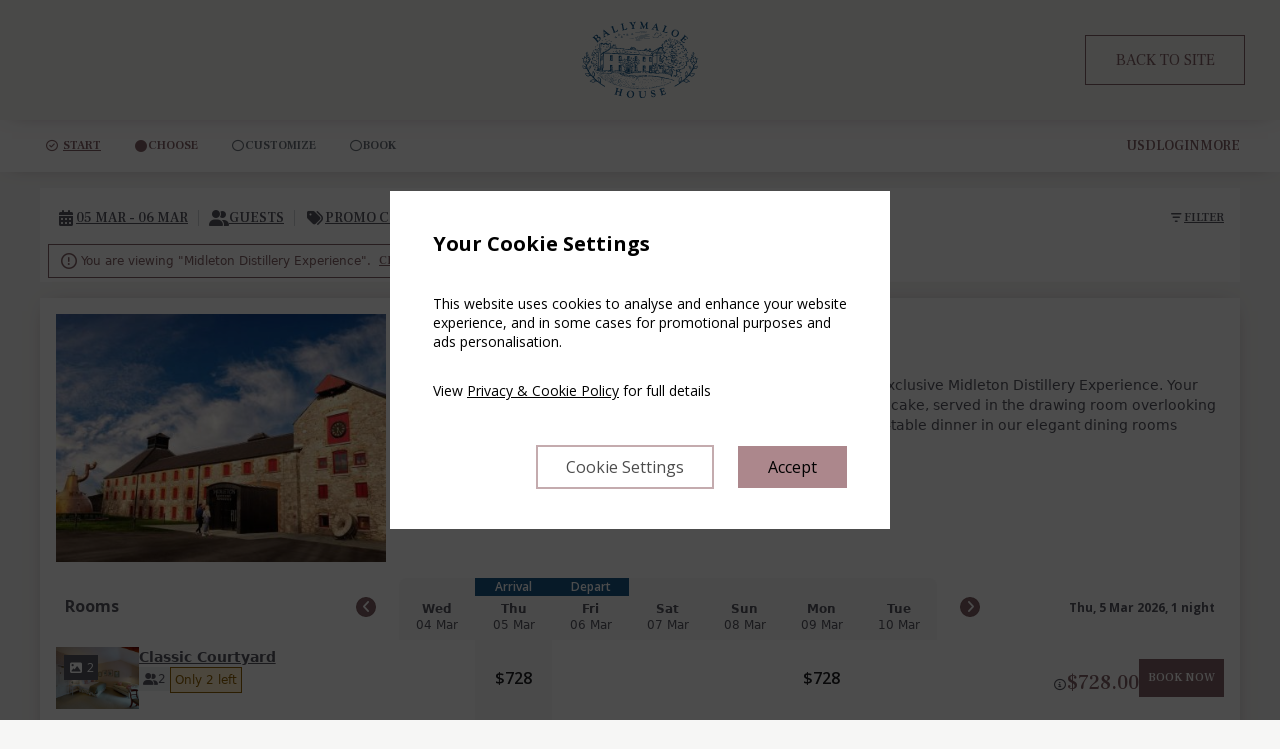

--- FILE ---
content_type: text/html; charset=UTF-8
request_url: https://secure.ballymaloe.ie/convert/site/Ballymaloe%20House/en/rate/34059.html?partya=0&_ga=2.202158417.1318031271.1598172870-1408968834.1578409791
body_size: 112292
content:
<!DOCTYPE html>
<html lang="en_IE">
<head>
  
  
<script id="gtm_datalayer" type="text/javascript">
  dataLayer = [{"avvioApp":"convert","avvioPage":"rate","reportURL":"convert5\/rate","domainName":".avvio.com","SearchLOS":1,"Availability":true,"ArriveDepartDayOfWeek":"Thu - Fri","arrivalDateSearch":"2026-03-05","arrivalMonthSearch":"March","arrivalDaySearch":"Thu","departureDateSearch":"2026-03-06","departureMonthSearch":"March","departureDaySearch":"Fri","numAdultsSearch":0,"numChildrenSearch":0,"currencySelected":"USD","currency":"EUR","language":"en","availableRates":"Whiskey","availableRooms":"LrgCY,lar,SupCY,Sup,SUITE1","lowestAvailableRate":620,"lowestAvailableRateDisplayPrice":"728","lowestAvailableRateCode":"Whiskey","lowestAvailableRoomCode":"LrgCY","cookiePath":"\/convert\/site\/Ballymaloe%20House\/","virtualURL":"BallymaloeHouse\/convert5\/rate","hotelName":"Ballymaloe House","siteID":"30"}]
</script>

<script id="gtm_default_consent" type="text/javascript">
function gtag(){dataLayer.push(arguments)};

gtag('consent', 'default', {
'ad_storage': 'denied',
'ad_user_data': 'denied',
'ad_personalization': 'denied',
'analytics_storage': 'denied',
'wait_for_update': 1000					// TODO? messure more precisely
});
</script>
<!-- Google Tag Manager -->
<script>(function(w,d,s,l,i){w[l]=w[l]||[];w[l].push({'gtm.start':
new Date().getTime(),event:'gtm.js'});var f=d.getElementsByTagName(s)[0],
j=d.createElement(s),dl=l!='dataLayer'?'&l='+l:'';j.async=true;j.src=
'https://www.googletagmanager.com/gtm.js?id='+i+dl;f.parentNode.insertBefore(j,f);
})(window,document,'script','dataLayer','GTM-WNJTW7G9');</script>
<!-- End Google Tag Manager -->


<meta name="viewport" content="width=device-width, height=device-height, initial-scale=1.0, maximum-scale=2.0, minimum-scale=1.0, user-scalable=yes" />
<meta http-equiv="X-UA-Compatible" content="IE=edge"/>
<meta name="description" content="Ballymaloe House Online Reservations" />
<meta name="robots" content="noindex,nofollow">
  <title>Room Reservations - Ballymaloe House</title>
  <style type="text/css">			:root, :host {
				--branding-default: #856367;
				--branding-hovered: #6F5356;
				--branding-pressed: #5A4346;
				--branding-base:    #85636714;

				--brand-color:     var(--branding-default);
				--brand-color-rgb: 133, 99, 103;
				--brand-hovered:   var(--branding-hovered);
				--brand-pressed:   var(--branding-pressed);
				--brand-bg50:      rgba(var(--brand-color-rgb), 50%);
				--brand-bg60:      rgba(var(--brand-color-rgb), 60%);
				--brand-bg70:      rgba(var(--brand-color-rgb), 70%);
			}:root, :host {
	--font-stack-sans-serif: "Segoe UI", Segoe UI, segoe, "Noto Sans", system-ui, "Trebuchet MS", trebuchet, system-ui, sans-serif;
	--border-radius-1x: 0px;
}

</style><link rel="stylesheet" href="https://d3wdkamcnp9ty.cloudfront.net/StaticContent/mainbe/css/compassbase.css?cb=291e8fb6ce5374ad68f6d5af374da36c"><link rel="stylesheet" href="https://d3wdkamcnp9ty.cloudfront.net/StaticContent/mainbe/css/designsystem.css?cb=16b60da445ffea5d7c0809496ce78720"><link rel="stylesheet" href="https://d3wdkamcnp9ty.cloudfront.net/StaticContent/mainbe/css/all.min.css?cb=bf8f7c2732bd54d3efffdc2cb2ab299b"><style>.avvio-logged-in-container { visibility:hidden; }</style><link rel="stylesheet" type="text/css" href="https://d3wdkamcnp9ty.cloudfront.net/061/062/000/7997/cust/autostyle.css?cb=1aee83d4f06fc9f63c6b16ea5803b7d7"/><link rel="stylesheet" type="text/css" href="//ai.avvio.com/bin/Q5E5DYEU3.css"/>
  <!--JSLINKSTART-->
<script>var staticContentPath='https://fe.avvio.com/convert/';</script>
<meta http-equiv="Content-Type" content="text/html; charset=utf-8" />
<link rel="preconnect" href="https://ai.avvio.com"><script src="https://cdnjs.cloudflare.com/ajax/libs/jquery/3.7.1/jquery.min.js"></script><script>var locTerm_showall='show all';var locTerm_remove='remove';</script><script src="https://fe.avvio.com/convert/templates/ConsumerSide/StaticContent/mainbe/scripts/components.js?cb=e286d68fcd569721d656b026039fc684"></script><script>
var AvvioCC={};
AvvioCC.allowPeek = false;
AvvioCC.primaryCRMImageURL = 'https://secure.ballymaloe.ie/crm/rpc/Ballymaloe%20House/image?el=g0ZMf6jSvHEcyE8Sr-fsY1-otR5XFyRJ1IUzVbk5r7s&b=182563';
AvvioCC.alloraImageURL = '';
AvvioCC.fragments = [];

AvvioCC.userDeployRequiredCookies = function() {
	if(AvvioCC.silentMode)
		document.getElementById('ACC_change_preference_link').style.display='none';
	

	if ( typeof csAvvioDeployRequiredCookies === 'function' )
		csAvvioDeployRequiredCookies();
}

AvvioCC.userDeployFunctionalCookies = function() {
	this.appendHTMLToBodySmart("<img class=\"sr-only\" aria-hidden=\"true\" width=\"1\" height=\"1\" src=\"//secure.ballymaloe.ie/ai/rpc/Ballymaloe%20House/image.php?ipc=US&bep=DcXTcNHJSG3vW5zORRFmHdsj6QdibOgxNTsfExZqXsOPlyxPe7WZqZKLCeyWrfCsSbvYI92-vsZRle9W1JINTArJ_PvXdtvbhDFebxGwAa4&args=obvwDOx1yRTpjEKBT4sHz9YohJo3wkACHIPdg9gLeKSfEf5W-547qYn46JYCDVFTRjSmhTstA-51QyEHAB1MOSzAMAu8SYL8vnduDmEB1qk&cb=1239476848\"/>");

	$('body').addClass('ACCfunctionalConsent');
	$(document).trigger('avvioFunctionalConsent');

	if ( typeof csAvvioDeployFunctionalCookies === 'function' )
		csAvvioDeployFunctionalCookies();
}

AvvioCC.userDeployStatisticalCookies = function() {
	

	if ( typeof csAvvioDeployStatisticalCookies === 'function' )
		csAvvioDeployStatisticalCookies();
}

AvvioCC.userDeployMarketingCookies = function() {
	

	if ( typeof csAvvioDeployMarketingCookies === 'function' )
		csAvvioDeployMarketingCookies();
}
</script>
<script async src="//secure.ballymaloe.ie/crm/rpc/Ballymaloe%20House/ACC_js.php?lang=en"></script>
<script type="text/javascript" src="https://d3wdkamcnp9ty.cloudfront.net/StaticContent/common.js?cb=a84c8be944ad40c9982116c855d25b4f"></script>
<script type="text/javascript" src="https://d3wdkamcnp9ty.cloudfront.net/StaticContent/mainbe/scripts/jquery.avvio-calendar.js?cb=7ec9c6a08365b36b289937b5f3bcfe99"></script><script>
function crmCookieCleansing()
{
	var decodedCookie = decodeURIComponent(document.cookie);
	var ca = decodedCookie.split(';');
	var nofCRMCookies=0;
	for(var i=0; i<ca.length; i++)
	{
		var c = ca[i];
		while (c.charAt(0) == ' ')
		{
			c = c.substring(1);
		}
		if (c.indexOf("crm=") == 0)
		{
//console.log("found #"+nofCRMCookies+" "+c);
			nofCRMCookies++;
		}
	}

	if ( nofCRMCookies > 1 )
	{
		console.log("crm:cookie de-duplication");
		var cookieString = 'crm=;expires=Thu, 01 Jan 1970 00:00:01 GMT;domain=secure.ballymaloe.ie;path=/;SameSite=None;Secure';
		document.cookie = cookieString;
		console.log("crm:cookie="+cookieString );
	}
}

crmCookieCleansing();

</script>			<meta name="viewport" content="width=device-width, initial-scale=1.0">

			<style>
				.second-level-mda__col-info
				{
					max-width: 400px;
				}

				.second-level-mda__col-image
				{
					width: 115px;
					min-width: 115px;
					max-width: 115px;
				}

				.second-level-mda__col-image .avvio-image
				{
					height: 85px;
				}

				.second-level-mda
				{
					border-collapse: collapse;
				}

				.second-level-mda__col-price
				{

					text-align: center;
					border: 1px solid var(--border-default);
				}

				.second-level-mda__stay
				{
					background-color: lightgrey;
				}

				.second-level-mda__checkin
				{
					background-color: black;
					color: white;
				}



			</style>
			<script>
				var isBot = true;
				// Initialize an agent at application startup, once per page/app.
				const botdPromise = import('https://fe.avvio.com/convert/templates/ConsumerSide/StaticContent/mainbe/scripts/botd.js').then((Botd) => Botd.load())
				// Get detection results when you need them.
				botdPromise
					.then((botd) => botd.detect())
					.then((result) => {
						if(result.bot == false)
							isBot = false;
						})
					.catch((error) => console.error(error))
			</script>
			<script>
				"use strict";

				(function () {
					let firstLoad = true;
					window.addEventListener('popstate', function (event) {
						// This event is fired on load on most browsers.
						//
						// This makes it a bit awkward to handle the use case were
						// the user has pressed back enough times to go back to the
						// top state.
						//
						// We can use the firstLoad variable to ignore the popstate
						// fired on load.
						console.log(firstLoad, event.state);
						if(firstLoad)
						{
							console.log('first load');
							event.preventDefault();
							firstLoad = false;
							return false;
						}

						if( ! event.state)
							console.log('top state');
						else
							console.log('deep state');

						loadState('results');
						updateResults(true);
					});
				})();

				$(document).on('formActionStart', function (event, action) {
					$('#loader').css("display", "block");
				});

				$(document).on('formActionEnd', function (event, action) {
					setTimeout(() => {
						$('#loader').css("display", "none");
					}, 200);
				});

				$(document).on('keydown', '.multi-room-modal__option', function (event) {
					if(event.target !== event.currentTarget)
						return;

					let prevent = false;
					switch(event.code)
					{
						case 'Space':
							$(event.currentTarget).trigger('click');
							prevent = true;
							break;
					}

					if(prevent)
						event.preventDefault();
				});

				$(document).on('codeSuccess', '#promoCodeModal', function (event, response) {
					if(response.events && response.events.length > 0)
					{
						$('#checkin').val('');
						$('#nights').val('');
						$('#partya').val('0');
						$("#viewtype").val('');
						$("#rategroups").val('');
						$("#roomgroups").val('');
						$('#rateIDs').val(response.events.join(','));
						$("#roomIDs").val('');
						$("#roomcode").val('');
					}
					$("#resultOrder").val(''); // Always clear the order.
					// updateResults always happens after this.
				});

				$(document).on('click', '.mda-table__mda-nav-prev', function (event) {
					scrollMDA(event.currentTarget, { desktop: -6, mobile: -4 });
				});

				$(document).on('click', '.mda-table__mda-nav-next', function (event) {
					scrollMDA(event.currentTarget, { desktop: 6, mobile: 4 });
				});

				async function scrollMDA(navButton, offset)
				{
					console.assert(typeof offset === "object");
					console.assert(typeof offset["desktop"] !== "undefined");
					console.assert(typeof offset["mobile"]  !== "undefined");

					let primaryCard  = $(navButton).parents(".card-grid");
					let secondaryRow = $(navButton).parents(".mda-table__data-row")
					let isMobileNav  = $(navButton).hasClass("mobileMDANav");
					let isRateRoom   = typeof primaryCard.data('rate-id') !== "undefined";

					let newStart = new Date($("#start").val());

					if(isMobileNav)
						newStart.setUTCDate(newStart.getUTCDate() + offset["mobile"]);
					else
						newStart.setUTCDate(newStart.getUTCDate() + offset["desktop"]);

					let newStartStr = newStart.getUTCFullYear() + "-"
						+ (newStart.getUTCMonth()  + 1).toString().padStart(2, "0") + "-"
						+ newStart.getUTCDate().toString().padStart(2, "0");

					$('#start').val(newStartStr);
					$('.mda-table').addClass("mda-table--blur-content");
					await updateResults();

					let cardFilter;
					if(isRateRoom)
						cardFilter = "[data-rate-id='" + primaryCard.data('rate-id') + "']";
					else
						cardFilter = "[data-room-id='" + primaryCard.data('room-id') + "']";

					if( ! isMobileNav)
					{
						let target = $(".card-grid").filter(cardFilter);
						scrollToElement(target);
					}
					else
					{
						let rowFilter;
						if(isRateRoom)
						{
							rowFilter  = "[data-rate-id='" + secondaryRow.data('rate-id') + "']";
							rowFilter += "[data-room-id='" + secondaryRow.data('room-id') + "']";
						}
						else
						{
							rowFilter  = "[data-room-id='" + secondaryRow.data('room-id') + "']";
							rowFilter += "[data-rate-id='" + secondaryRow.data('rate-id') + "']";
						}

						let target = $(".mda-table__data-row.item").filter(rowFilter);
						if(target.length === 0)
							target = $(".card-grid").filter(cardFilter);

						target[0].scrollIntoView({ /* behavior: "smooth", */ block: "center" });
					}
				}

				function scrollToElement(element)
				{
					let documentTop = document.body.getBoundingClientRect().top;
					let elementTop;
					if(element.length > 0)
						elementTop = element[0].getBoundingClientRect().top;
					else
						elementTop = documentTop;

					let panelStyle  = getComputedStyle($(".page-control-panel")[0]);
					let offset = parseInt(panelStyle.height) + parseInt(panelStyle.marginBottom) + 16;

					console.log(documentTop);
					console.log(elementTop);
					console.log(offset);

					window.scrollTo({
//						behavior: "smooth", // instant feels better than smooth in this one
						top: elementTop - documentTop - offset,
					})
				}

				$(document).on("click", ".mda-table__longer-los", async function (evt) {
					let modal    = $("#calendar2Modal");
					let calendar = modal.find(".avvioCalendarFragment");
					let prefix   = calendar.attr("id").split("-").pop();

					let checkinDateStr = null
					if(mdaSelection)
						checkinDateStr = mdaSelection.checkinStr;

					let returnValue = await modal[0].show({
						checkin: checkinDateStr,
						rateIDs: [ $(evt.currentTarget).attr('data-rate-id') ],
						roomIDs: [ $(evt.currentTarget).attr('data-room-id') ],
						forceReload: true,
					});

					if(modal.length === 0 || ! returnValue)
						return;

					$("#resultViewType").val(returnValue.flexible ? 'mda' : 'sda');
					$("#checkin").val(returnValue.checkin);
					$("#nights").val(returnValue.nights);

					$("#start").val("");       // Forces MDA to recenter
					$("#resultOrder").val(""); // Resets the result order

					await updateResults();

					mdaSelection = null;
					$(".mda-table tr").removeClass('picking');
				});

				async function updateResults(skipPushState)
				{
					let results;
					try
					{
						results = await Avvio.asyncFormAction('results', 'updateResults');
					}
					catch(e)
					{
						if(e instanceof Avvio_OutOfOrderResponseError)
							return;
						throw e;
					}

					if(typeof skipPushState === 'undefined' || skipPushState === false)
						saveState('results')

					if(typeof results._dataLayer !== 'undefined')
						updateDataLayer(results._dataLayer);

					localStorage.setItem('lastURL', window.location.href);
					console.log('saving new lastURL from updateResults');
				}

				function updateDataLayer(encDataLayer)
				{
					if( ! window.dataLayer)
						return;

					var dataLayer = JSON.parse(Avvio.base64Decode(encDataLayer));
					window.dataLayer.push(dataLayer);
				}

				function saveState(formID)
				{
					let url = new URL(window.location);

					let i = 0;
					let stateVars = $('#'+formID+' input[type="hidden"][data-state]');
					for(let stateVar of stateVars)
					{
						let name     = stateVar.getAttribute('name');
						let newValue = stateVar.getAttribute('value');
						let defValue = stateVar.getAttribute('data-default');
						let oldValue = url.searchParams.get(name);

						if(newValue !== oldValue)
							url.searchParams.set(name, newValue);

						if(newValue === defValue)
							url.searchParams.delete(name);
						url.hash = '';
					}
					window.history.pushState({ name: "Saved State" }, 'Saved State', url);
				}

				function loadState(formID)
				{
					let url = new URL(window.location);

					let i = 0;
					let stateVars = $('#'+formID+' input[type="hidden"][data-state]');
					for(let stateVar of stateVars)
					{
						let name     = stateVar.getAttribute('name');
						let newValue = url.searchParams.get(name);
						$(stateVar).val(newValue);
					}
				}

				// MG closed groups
				async function closedSignup()
				{
					// Needs to be cleared to force screen readers to read it.
					$('#cugStatus').text('');

					let result = await Avvio.asyncFormAction('results', 'closedSignup');
					if(result.status === 'success')
					{
						await Avvio.asyncFormAction('results', 'postClosedSignup');
						$('#promoCodeButton').addClass('applied');

						$('#cugStatus').text($('#cugSuccessMsg').text());
					}
					else if(result.status === 'ok-code-required')
					{
						$('#cugStatus').text($('#cugSuccessMsg').text());
						$('#signupcode').trigger('focus');
					}
					else
					{
						$('#cugStatus').text($('#cugErrorMsg').text());

						if(result._formerrors.includes('useremail'))
						{
							$('#useremail').trigger('focus');
							return;
						}

						if(result._formerrors.includes('privacypolicy'))
						{
							$('#privacypolicy input').trigger('focus');
							return;
						}

						if(result._formerrors.includes('newsletterOptIn'))
						{
							$('#newsletterOptIn input').trigger('focus');
							return;
						}
					}
				}

				async function closedSignupCode()
				{
					$('#cugStatus').text('');

					// user enters the 4-digit code
					let result = await Avvio.asyncFormAction('results', 'closedSignupCode');
					if(result.status === 'success')
					{
						await Avvio.asyncFormAction('results', 'postClosedSignup');
						$('#promoCodeButton').addClass('applied');

						$('#cugStatus').text($('#cugSuccessMsg').text());
					}
					else
					{
						let invalidCodeHtml = $('#cugErrorMsgTemplate').html();
						invalidCodeHtml = invalidCodeHtml.replace('@ERROR_MSG@', 'Invalid code');
						$('#cugFeedbackMsg').html(invalidCodeHtml);

						$('#cugStatus').text($('#cugErrorMsg').text());
					}
				}

				function hideClosedRatesSection()
				{
					$('#hideClosedRates').val(1);
					setCompassCookie('cugc', Math.floor(Date.now()/1000), 'set');
					setCompassCookie('cugcc', 1, 'inc');
					$('#section_closedsignup').fadeOut(100);
				}

				function avvioCRMLoginCallback(obj)
				{
					updateResults()
				}

				function avvioCRMLogoutCallback(obj)
				{
					updateResults()
				}

				async function changeStay(targetClass, newCheckin, newLOS)
				{
					$('#checkin').val(newCheckin);
					$('#nights').val(newLOS);
					await updateResults();
					let targetedElems = $(targetClass).find('.card-grid__title');
					let isPrimary     = $(targetClass).is('.card-grid--primary');
					if(targetedElems.length > 0)
					{
						if(isPrimary)
						{
							let root      = getComputedStyle(document.documentElement);
							let spacing2x = parseInt(root.getPropertyValue('--spacing-2x'));

							let offset = $('.page-control-panel').height() + 2 * spacing2x;
							targetedElems[0].scrollIntoView({block: 'start'});
							window.scrollBy(0, -offset)
						}
						else
							targetedElems[0].scrollIntoView({block: 'center'});
					}
				}

				function updateMultiRoomPrice(modal)
				{
					let totalPrice   = 0;
					let totalStriked = 0;

					let selectedRooms = $(modal).find('input:checked');
					for (let i = 0; i < selectedRooms.length; i++)
					{
						let room  = $(selectedRooms[i]);
						let price   = Number(room.data('price'));
						let striked = Number(room.data('striked'));

						totalPrice   += price;
						totalStriked += (striked > price) ? striked : price;
					}

					let currency = $(modal).find(".display-currency");
					let currencySymbol = $(currency[0]).text();

					let fmt = new Intl.NumberFormat("en-IE", {
						minimumFractionDigits: 2,
						maximumFractionDigits: 2
					});

					let strikedHTML = ""
						+ "<div class='card-information__strike heading paragraph strong strike'>"
						+   "<span class='currency-symbol multi-room-total-currency'>"
						+     currencySymbol
						+   "</span>"
						+   "<span class='price multi-room-total-price'>"
						+     fmt.format(totalStriked)
						+   "</span>"
						+ "</div>";

					let priceHTML = ""
						+ "<div class='multi-room-modal__footer-price heading heading-4'>"
						+   "<span class='currency-symbol multi-room-total-currency'>"
						+     currencySymbol
						+   "</span>"
						+   "<span class='price multi-room-total-price'>"
						+     fmt.format(totalPrice)
						+   "</span>"
						+ "</div>";

					let strikedElem = $(strikedHTML);
					let priceElem   = $(priceHTML);

					let totalElem = $(modal).find(".multi-room-modal__footer-total");
					totalElem.empty();
					if(totalStriked > totalPrice)
						totalElem.append(strikedElem);
					totalElem.append(priceElem);
				}

				function resetFiltering()
				{
					$("#viewtype").val('');
					$("#rategroups").val('');
					$("#roomgroups").val('');
					$("#rateIDs").val('');
					$("#roomIDs").val('');
					$("#roomcode").val('');
					updateResults();
				}

				let displayedDiscountBox = null;
				function toggleDiscountBox(rateID, roomID)
				{
					if(displayedDiscountBox)
					{
						let prevRateID = displayedDiscountBox[0];
						let prevRoomID = displayedDiscountBox[1];
						displayedDiscountBox = null;
						hideDiscountBox(prevRateID, prevRoomID);

						// Do not open if we're clicking the same one
						if(prevRateID === rateID && prevRoomID === roomID)
							return;
					}

					showDiscountBox(rateID, roomID);
					displayedDiscountBox = [ rateID, roomID ];
				}

				function showDiscountBox(rateID, roomID)
				{
					if(displayedDiscountBox)
						return;

					let discountButton = $(event.currentTarget);
					let discountBox = $('.discount-box[data-rate-id='+rateID+'][data-room-id='+roomID+']');
					discountBox.show()

					let offset = 0;
					offset  = discountButton[0].offsetParent.clientWidth;
					offset -= discountButton[0].offsetLeft + discountButton[0].clientWidth;
					discountBox.css('right', offset);
				}

				function hideDiscountBox(rateID, roomID)
				{
					if(displayedDiscountBox)
						return;

					let discountBox = $('.discount-box[data-rate-id='+rateID+'][data-room-id='+roomID+']');
					discountBox.hide()
				}

				function showOccInfoBox(rateID, roomID)
				{
					let infoBox = $('.card-information__price-occ-info[data-rate-id='+rateID+'][data-room-id='+roomID+']');
					infoBox.show()
				}

				function hideOccInfoBox(rateID, roomID)
				{
					let infoBox = $('.card-information__price-occ-info[data-rate-id='+rateID+'][data-room-id='+roomID+']');
					infoBox.hide()
				}

				function multiRoomRedirectToGuests(modal)
				{
					let url = "https://secure.ballymaloe.ie/convert/site/Ballymaloe%20House/en/guests.html?";

					let rateID    = '';
					let roomIDs   = '';
					let separator = '';

					let selectedRooms = $(modal).find('input:checked');
					for (let i = 0; i < selectedRooms.length; i++)
					{
						let input = $(selectedRooms[i]);

						let name  = input.attr('name');
						let value = input.attr('value');

						roomIDs  += separator + value.toString()
						separator = ',';

						let nameIdx = name.matchAll(/\[(\d+)\]/g);
						nameIdx.next(); // Drop first;

						rateID = nameIdx.next().value[1];
					}

					url += "checkin=" + $('#checkin').val();
					url += "&nights=" + $('#nights').val();
					url += "&party="  + $('#partyc').val();
					url += "&currency=" + $('#currency').val();
					url += "&rateID="   + rateID;
					url += "&roomIDs="  + roomIDs;
					url += "&availability=" + $('#availability').val();

					window.location = url;
				}

				function memberSignup()
				{
					var cugCount = $('.member-rate-signup:visible').length;
					if(cugCount > 0) {
						$('#useremail').focus();
						$('html, body').animate({ scrollTop: $('#useremail').offset().top - 100 }, 500);
					}
					else {
						$("#login_container_not_logged_in button").trigger("click");
					}
				}

				let findCell = function (rateID, roomID, dateStr)
				{
					let selector = ".mda-table__col-price";
					selector += "[data-rate-id=" + rateID + "]";
					selector += "[data-room-id=" + roomID + "]";
					selector += "[data-date='" + dateStr + "']";

					return $(selector);
				}

				let addToDate = function (date, y, m, d)
				{
					return new Date(Date.UTC(
						date.getUTCFullYear() + y,
						date.getUTCMonth() + m,
						date.getUTCDate() + d
					));
				};

				let dateToString = function (date)
				{
					return date.getUTCFullYear() + "-"
						+ (date.getUTCMonth() + 1).toString().padStart(2, "0") + "-"
						+ date.getUTCDate().toString().padStart(2, "0");
				}

				let pickCheckin = async function (event)
				{
					let currTarget = $(event.currentTarget);
					let parentRow  = currTarget.parents('tr');
					let nights = parseInt($('#nights').val());
					let rateID = currTarget.attr('data-rate-id');
					let roomID = currTarget.attr('data-room-id');
					let rowID  = rateID + "," + roomID;

					let checkinDate = new Date(currTarget.data("date"));

					let distance   = 1000;
					let closestLOS = null;

					$('.mda-table tr').removeClass('picking');
					parentRow.find(".mda-table__los-available").removeClass(".mda-table__los-available");

					let losp = new Avvio.BigInt(currTarget.attr('data-losp').toString());

					let available = false;
					for(let bit of losp.getActiveBits())
					{
						available = true;
						break;
					}

					if(currTarget.hasClass("mda-table__no-depart"))
						parentRow.addClass('picking');

					if( ! available)
						return;

					parentRow.addClass('picking');

					/* TS Experiment. To review. Moving MDA strip when checkin last 3 days

					 */
					let mdaBoxes = parentRow.find(".mda-table__col-price");
					let index = mdaBoxes.index(currTarget);

					if(index > 3)
					{
						let newStart = new Date($("#start").val());
						newStart.setUTCDate(newStart.getUTCDate() + (index - 1));

						let newStartStr = newStart.getUTCFullYear() + "-"
							+ (newStart.getUTCMonth()  + 1).toString().padStart(2, "0") + "-"
							+ newStart.getUTCDate().toString().padStart(2, "0");

						$('#start').val(newStartStr);
						$('.mda-table').addClass("mda-table--blur-content");
						await updateResults();

						let checkinTD = 'td[data-date="' + currTarget.attr('data-date') + '"][data-rate-id="' + currTarget.attr('data-rate-id') + '"][data-room-id="' + currTarget.attr('data-room-id') + '"]';
						parentRow = $(checkinTD).parents('tr');
						parentRow.addClass('picking');
						$('.mda-table__checkin-date').removeClass('mda-table__checkin-date');
						$(checkinTD).addClass('mda-table__checkin-date');
						$(checkinTD).find(".status").text("Arrival");
						$(checkinTD).removeClass('mda-table__checkout-date');
					}
					/* TS Experiment END. To review */

					let activeCount = 0;
					let smallestLOS = 1000;

					parentRow.find(".mda-table__col-price .mda-table__col-price-status .picking").text("no depart");
					parentRow.find(".mda-table__col-price").addClass("mda-table__no-depart");

					for(let bit of losp.getActiveBits())
					{
						let los = bit + 1;
						let dst = Math.abs(nights - los);

						if(dst < distance || (dst == distance && los > closestLOS))
						{
							distance   = dst;
							closestLOS = los;
						}

						let losDate  = dateToString(addToDate(checkinDate, 0, 0, los));
						let losAvail = parentRow.find("[data-date='" + losDate + "']");
						losAvail.addClass("mda-table__los-available");
						losAvail.find(".mda-table__col-price-status .picking").text("");
						losAvail.removeClass("mda-table__no-depart");

						if(losAvail.find('.display-price').length === 0)
						{
							losAvail.find(".mda-table__col-price-status .picking").text("check-out ok");
							losAvail.removeAttr("aria-disabled");
							losAvail.removeAttr("aria-label");
						}

						if(los < smallestLOS)
							smallestLOS = los;
						activeCount++;
					}

					$('#selectedRateIDRoomID').val(rowID);
					$('#nights').val(closestLOS);

					let checkinStr = currTarget.attr('data-date');
					$('#checkin').val(checkinStr);

					currTarget.find(".status").text("Arrival");

					let thState = currTarget.parents('.mda-table').find("tr:first-child th[data-date='" + checkinStr + "'] .state");
					thState.addClass("active");
					thState.text("Arrival");

					if(activeCount === 1 || smallestLOS > 7)
					{
						mdaSelection = null;
						await updateResults();
						return;
					}

					$('.mda-table__longer-los').hide();
					parentRow.find('.mda-table__longer-los').show();

					$(".mda-table__total-price .mda-table__total-cta").hide();
					$(".picking .mda-table__select-checkout").show()

					mdaSelection = new MDASelection(checkinStr, losp, rateID, roomID);
					currTarget.trigger("mouseover");
					parentRow.find('.mda-table__sr-status').text("Select a check-out");

				};

				let pickCheckout = async function (event)
				{
					let currTarget  = $(event.currentTarget);
					let checkinStr  = mdaSelection.checkinStr;
					let checkoutStr = currTarget.attr('data-date');
					let rateID      = mdaSelection.rateID;
					let roomID      = mdaSelection.roomID;

					let startDateStr = $("#start").val();

					let losp   = mdaSelection.losPattern;
					let nights = Math.floor(new Date(checkoutStr) - new Date(checkinStr)) / 86400000;
					$("#nights").val(nights);

					if( ! losp.isActiveAt(nights - 1))
						return;

					if(nights > 6 || checkinStr < startDateStr)
						$("#start").val("");

					mdaSelection = null;
					await updateResults();

					// After reload, we need to pick the element again
					let refreshedTarget = $(".mda-table__col-price")
						.filter("[data-date='" + checkinStr + "']")
						.filter("[data-rate-id=" + rateID + "]")
						.filter("[data-room-id=" + roomID + "]");
					let parentRow = refreshedTarget.parents('tr');
					parentRow.removeClass('picking');

					$(".mda-table__total-price").show();
					$(".mda-table__select-checkout").hide()

					parentRow[0].scrollIntoView({behavior: "smooth", block: 'center'});
					parentRow.find(".card-information__price-side").focus();
				};

				let MDASelection = class
				{
					constructor(checkinStr, losPattern, rateID, roomID)
					{
						this.checkinStr = checkinStr;
						this.losPattern = losPattern;
						this.rateID     = rateID;
						this.roomID     = roomID;
					}
				};

				let mdaSelection = null;

				$(document).on("click", ".mda-table__col-price", function (event)
				{
					// If there's nothing selected, it's a checkin
					if( ! mdaSelection)
					{
						pickCheckin(event);
						return;
					}

					let currTarget  = $(event.currentTarget);
					let checkinStr  = mdaSelection.checkinStr;
					let checkoutStr = currTarget.attr('data-date');

					// If it's a date before the selected checkin, it's a checkin
					if(checkoutStr < checkinStr)
					{
						pickCheckin(event);
						return;
					}

					let rowID        = currTarget.attr('data-rate-id') + "," + currTarget.attr('data-room-id');
					let checkinRowID = $("#selectedRateIDRoomID").val();

					// If it's not in the same row as the selection, it's also a checkin
					if(rowID != checkinRowID)
					{
						pickCheckin(event);
						return;
					}

					// Otherwise, it's checkout
					pickCheckout(event);
				});

				$(document).on("keydown", ".mda-table__col-price", function (event)
				{
					if (event.key === 'Enter') {
						$(this).click();
						event.preventDefault();
					}
					else if (event.key === 'ArrowUp') {
						event.preventDefault();
						let parentRow = $(this).parents('tr');
						parentRow.find('.mda-table__col-price').attr('tabindex', '-1');
						let next = $(this).next('.mda-table__col-price');
						if(next.length !== 0)
							next.attr('tabindex', '0').focus();
						else
							$(this).attr('tabindex', '0');
					}
					else if (event.key === 'ArrowDown') {
						event.preventDefault();
						let parentRow = $(this).parents('tr');
						parentRow.find('.mda-table__col-price').attr('tabindex', '-1');
						let prev = $(this).prev('.mda-table__col-price');
						if(prev.length !== 0)
							prev.attr('tabindex', '0').focus();
						else
							$(this).attr('tabindex', '0');
					}

				});

				let hoverMinLOS = function (hoverTarget, minLOS)
				{
					$('.mda-table__hovered').removeClass('mda-table__hovered');

					let startAt = 1;//minLOS > 1 ? 0 : 1;
					let current = $(hoverTarget);

					for(let i = startAt; i <= minLOS; i++)
					{
						if( ! current || current.is("td.mda-table__total-price"))
							break;

						current.addClass("mda-table__hovered");
						current = current.find("+ td");
					}
				}

				let mdaHoverMode = function (event)
				{
					let currTarget  = $(event.currentTarget);
					let currPattern = new Avvio.BigInt(currTarget.data('losp').toString());

					let minLOS = 1;
					for(let bit of currPattern.getActiveBits())
					{
						minLOS = bit + 1;
						break;
					}

					if(minLOS > 7)
						minLOS = 7;

					hoverMinLOS(currTarget, minLOS);
				};

				let mdaSelectMode = function (event)
				{
					console.log("Select Mode");
				};

				$(document).on("mouseover", ".mda-table__col-price", function (event)
				{
					if( ! mdaSelection)
						return mdaHoverMode(event);

					let currTarget = $(event.currentTarget);

					let rowID        = currTarget.attr('data-rate-id') + "," + currTarget.attr('data-room-id');
					let checkinRowID = $("#selectedRateIDRoomID").val();

					if(rowID != checkinRowID)
						return mdaHoverMode(event);

					let checkinStr   = mdaSelection.checkinStr;
					let availableLOS = mdaSelection.losPattern;

					let rateID = currTarget.attr('data-rate-id');
					let roomID = currTarget.attr('data-room-id');
					let hoveredDate = currTarget.attr('data-date');

					$('.mda-table__checkin-date').removeClass('mda-table__checkin-date');
					$('.mda-table__stay-date').removeClass('mda-table__stay-date');
					$('.mda-table__checkout-date').removeClass('mda-table__checkout-date');
					$('.mda-table__hovered').removeClass('mda-table__hovered');

					$('.mda-table tr:first-child th .state').removeClass('active');

					let nights = (new Date(hoveredDate) - new Date(checkinStr)) / (24 * 3600000);

					let checkinCell = findCell(rateID, roomID, checkinStr);
   					checkinCell.addClass('mda-table__checkin-date');

					if(nights === 0 || ! availableLOS.isActiveAt(nights - 1))
						return;

					let minLOS = 550;
					let maxLOS = 0;
					for(let i of availableLOS.getActiveBits())
					{
						let los = i + 1;
						if(los < minLOS)
							minLOS = los;
						if(los > maxLOS)
							maxLOS = los;
					}

					let currDate = new Date(checkinStr);
					currDate.setUTCHours(0, 0, 0, 0);
					for(let i = 0; i < 550; i++)
					{
						let currDateStr = dateToString(currDate);

						if(currDateStr > checkinStr)
						{
							let hoveredCell = findCell(rateID, roomID, currDateStr);
							hoveredCell.addClass('mda-table__hovered');
							let thState = hoveredCell.parents('.mda-table').find("tr:first-child th[data-date='" + currDateStr + "'] .state");
							thState.addClass("active");
							$("tr:first-child th[data-date='" + checkinStr + "'] .state").addClass("active");
							$('.mda-table').find("tr:first-child th .state").html("&nbsp;");
							$("tr:first-child th[data-date='" + checkinStr + "'] .state").text("Arrival");;

							if(currDateStr === hoveredDate)
							{
								let nights = diffInDays(checkinStr, currDateStr);
								hoveredCell.addClass('mda-table__checkout-date');
								//hoveredCell.find(".status").text("Depart");

								let nightText = "night";
								if(nights > 1)
									nightText = "nights";

								hoveredCell.find(".status").text(nights + " " + nightText);
								thState.text("Depart");
							}

							else if( ! hoveredCell.hasClass('mda-table__no-depart'))
								hoveredCell.addClass('mda-table__stay-date');

						}

						if(i >= minLOS && currDateStr >= hoveredDate)
							break;

						currDate = addToDate(currDate, 0, 0, 1);
					}
				});

				function diffInDays(dateStrA, dateStrB)
				{
					// We may need to do this properly...
					var dateA = parseDate(dateStrA);
					var dateB = parseDate(dateStrB);
					return Math.floor((dateB - dateA) / (1000 * 3600 * 24));
					//mhmhmh daylight savings time fun
				}

				let parseDate = function (dateStr) {
					// MDN says: YYYY-MM-DD = UTC, YYYY-MM-DD 00:00:00 = localtime
					let date = new Date(dateStr);
					date.setUTCHours(0, 0, 0, 0);
					return date;
				};

				$(document).on("change", "#filterModal .checkbox-field input", function (event) {
					let checkbox  = $(event.currentTarget);
					let parentID  = checkbox.data('parent-id');
					let isChecked = checkbox.prop('checked');

					if( ! parentID)
						$("#filterModal [data-parent-id='" + checkbox.val() + "']").prop('checked', isChecked);
					else if( ! isChecked)
						$("#filterModal [value='" + parentID + "']").prop('checked', false);

				});

				$(document).on("click", "#filter-confirm-btn", function () {
					function serialize(name)
					{
						let elems = $("#filterModal [name='" + name + "']:checked");

						let ids = '';
						let sep = '';
						for(let elem of elems)
						{
							ids += sep + $(elem).val();
							sep  = ',';
						}

						return ids;
					}

					let rateGroups = serialize('rateGroupFilter[]');
					let roomGroups = serialize('roomGroupFilter[]');

					$("#rategroups").val(rateGroups);
					$("#roomgroups").val(roomGroups);

					updateResults();
					$("#filterModal").trigger("closeModal");
				});

				$(document).on("click", "#sort-confirm-btn", function () {
					let viewBy      = $("#sortModal [name='view-by']:checked").val();
					let displayMode = $("#sortModal [name='display-mode']:checked").val();
					$("#resultViewType").val(displayMode);
					$("#viewtype").val(viewBy);
					$("#resultOrder").val("");
					updateResults();
					$("#sortModal").trigger("closeModal");
				});

				let MDATableTouchHandler = {
					firstTouchX: null,
					firstTouchY: null,
					leftClick:  'prev',
					rightClick: 'next',
					swipeThreshold: 5
				};

				if(document.documentElement.dir === 'rtl')
				{
					MDATableTouchHandler.leftClick  = 'next';
					MDATableTouchHandler.rightClick = 'prev';
				}

				MDATableTouchHandler.getTouches = function (event) {
					if(event.touches)
						return event.touches; // Browser API

					return event.originalEvent.touches; // jQuery
				}

				$(document).on("touchstart", ".mda-table .mda-table__col-price", function (event) {
					const firstTouch = MDATableTouchHandler.getTouches(event)[0];
					MDATableTouchHandler.firstTouchX = firstTouch.clientX;
					MDATableTouchHandler.firstTouchY = firstTouch.clientY;
				});

				$(document).on('touchmove', '.mda-table .mda-table__col-price', function (event) {
					let xDown = MDATableTouchHandler.firstTouchX;
					let yDown = MDATableTouchHandler.firstTouchY;

					if ( ! xDown || ! yDown ) {
						return;
					}

					let lastTouch = MDATableTouchHandler.getTouches(event)[0];

					let xDiff = xDown - lastTouch.clientX;
					let yDiff = yDown - lastTouch.clientY;

					let parentRow = $(event.target).parents(".item");

					let leftClick  = MDATableTouchHandler.leftClick;
					let rightClick = MDATableTouchHandler.rightClick;

					if(Math.abs(xDiff) > Math.abs(yDiff)) // Horizontal Swipe
					{
						if(Math.abs(xDiff) > MDATableTouchHandler.swipeThreshold)
						{
							// Right Swipe moves the table to the left (prev week) on LTR, and the reverse on RTL
							if(xDiff > 0)
							{
								parentRow.find(".mda-table__col-price").addClass("move-left");
								setTimeout(() => {
									parentRow.find(".mda-table__mda-nav-" + rightClick).click();
									parentRow.find(".mda-table__col-price").removeClass("move-left");
								}, "200");
							}
							// Left Swipe moves the table to the right (next week) on LTR, and the reverse on RTL
							else
							{
								parentRow.find(".mda-table__col-price").addClass("move-right");
								setTimeout(() => {
									parentRow.find(".mda-table__mda-nav-" + leftClick).click();
									parentRow.find(".mda-table__col-price").removeClass("move-right");
								}, "200");
							}
						}
					}

					MDATableTouchHandler.firstTouchX = null;
					MDATableTouchHandler.firstTouchY = null;
				});
						$(document).on('click','.sendBasketTrigger', function(){
			/*captcha code start*/
			var ele = document.getElementById( "humanCaptcha" );
			var atr = ele.getAttribute( "value" );
			document.getElementById("hOV_screenWidth").value = screen.width;
			document.getElementById("hOV_screenHeight").value = screen.height;

			var sum=0;
			for( var i=0; i<atr.length; i++ )
				sum+=atr.charCodeAt(i);

			document.getElementById("hOV_response").value = sum;
			/*captcha code end*/

			if($('#emailBasketAddress').val().length > 0)
				saveBasketJs($('#emailBasketAddress').val());
			else
			{
				$('#section_reportToUserInline').html(`		<div aria-live="assertive" class="basketError banner banner--critical fw_inputerror">
			Invalid email input, please retry
		</div>`);
				$('#section_reportToUserPopup').html(`		<div aria-live="assertive" class="basketError banner banner--critical fw_inputerror">
			Invalid email input, please retry
		</div>`);
				window.returnFocusElement = '';
			}
		});

		function postSubmitCartEmail(obj)
		{
			// KK this is useless I thing, especially on a iframe
			let returnElement = window.returnFocusElement;
			console.log(returnElement);
			if(returnElement)
			{
				let hasErrors = $('.basketError').length > 0;
				$(returnElement).attr('aria-invalid', hasErrors);

				if(hasErrors)
				{
					let text = $('.basketError').text();
					$("#emailBasketAddressStatus").text(text)
					$(returnElement).select();
				}
				else
				{
					let text = $('.basketSuccess').text();
					$("#emailBasketAddressStatus").text(text)
					$(returnElement).focus();
				}
				window.returnFocusElement = '';
			}
		}
		async function saveBasketJs(emailTo)
		{
			
			let response  = await Avvio.asyncFormAction('results', 'saveBasketAsync', emailTo);
			
			if(typeof updateAllSummaryPrices === 'function')
			{
				updateAllSummaryPrices();
				postSubmitCartEmail(null);
			}
		}

				function openBookingCalendar(resetOccupancy)
				{
					if(resetOccupancy)
						$("#partya").val("");
					$("#calendarModal").trigger("openModal");
				}
			</script><!--JSLINKEND-->

  
  <meta name = "robots" content = "noindex,nofollow">
  <meta name = "compass-background-image" content = "https://d3wdkamcnp9ty.cloudfront.net/061/062/000/7997/cust/imgs/bkg-img-01.jpg">
  <meta http-equiv = "Content-Type" content = "text/html; charset=UTF-8">
  <meta charset = "UTF-8">
  
  <link rel = "stylesheet" href = "https://d3wdkamcnp9ty.cloudfront.net/061/062/000/7997/cust/css/custom.css">
  <link rel = "shortcut icon" href = "https://d3wdkamcnp9ty.cloudfront.net/061/062/000/7997/cust/imgs/fav.svg">
  <link rel="preconnect" href="https://fonts.googleapis.com">
  <link rel="preconnect" href="https://fonts.gstatic.com" crossorigin>
  <link href="https://fonts.googleapis.com/css2?family=Frank+Ruhl+Libre:wght@300..900&family=Open+Sans:ital,wght@0,300..800;1,300..800&display=swap" rel="stylesheet">
  
</head>

<body id="avvio" class="page-results">
  <div class = "sticky">
    
    <div class = "header">
      <div class = "container">
        
        <!-- <div class = "invisible-flex-item"></div> -->
        
        <div class = "logo">
          <a href = "http://www.ballymaloe.ie/" target="_blank" title="Go to hotel website">
            <img src = "https://d3wdkamcnp9ty.cloudfront.net/061/062/000/7997/cust/imgs/bm-logo.svg" alt = "Ballymaloe Hotel logo">
          </a>
        </div>
        
        <div class = "backtosite">
          <a href = "http://www.ballymaloe.ie/" target="_blank" title="Go to hotel website">
            Back to site
          </a>
        </div>
        
      </div>
    </div><div class="main-be-area">
<div class="full-ribbon-one">
	<div class="main-width header-grid">
		<div id="grid-search-area"><!-- begin navigation -->
<div class="navigation" role="navigation"><div class="navigation-box"><ol aria-label="Progress" ><li><a href="https://secure.ballymaloe.ie/convert/site/Ballymaloe%20House/en/index.php" class="button button--plain button--underlined button--primary button--small" aria-label="Completed step Start"><i class="button__icon far fa-fw fa-circle-check"></i><span class="button__text paragraph">Start</span></a></li><li aria-current="step"><button type="button" class="button button--plain button--primary button--small" style="cursor:initial;"><i class="button__icon fas fa-fw fa-circle"></i><span class="button__text paragraph">Choose</span></button></li><li><button type="button" class="button button--plain button--primary button--small disabled" aria-disabled="true"><i class="button__icon far fa-fw fa-circle"></i><span class="button__text paragraph">Customize</span></button></li><li><button type="button" class="button button--plain button--primary button--small disabled" aria-disabled="true"><i class="button__icon far fa-fw fa-circle"></i><span class="button__text paragraph">Book</span></button></li></ol></div><div class="navigation-box-small"><div id="navigation-box-small-summary"><a href="javascript:toggleNavDetails();">Step 2 of 4. Choose</a></div><div id="navigation-box-small-details"><div><a href="https://secure.ballymaloe.ie/convert/site/Ballymaloe%20House/en/index.php" class="button button--plain button--underlined button--primary button--small" aria-label="Completed step Start"><i class="button__icon far fa-fw fa-circle-check"></i><span class="button__text paragraph">Start</span></a><div style="height:1px;border-top:1px solid var(--border-default);width:12px;"></div><button type="button" class="button button--plain button--primary button--small" style="cursor:initial;"><i class="button__icon fas fa-fw fa-circle"></i><span class="button__text paragraph">Choose</span></button><div style="height:1px;border-top:1px solid var(--border-default);width:12px;"></div><button type="button" class="button button--plain button--primary button--small disabled" aria-disabled="true"><i class="button__icon far fa-fw fa-circle"></i><span class="button__text paragraph">Customize</span></button><div style="height:1px;border-top:1px solid var(--border-default);width:12px;"></div><button type="button" class="button button--plain button--primary button--small disabled" aria-disabled="true"><i class="button__icon far fa-fw fa-circle"></i><span class="button__text paragraph">Book</span></button><button type="button" class="button-icon button-icon--plain" onclick="javascript:toggleNavDetails();"><i class="button-icon__icon far fa-fw fa-times"></i></button></div></div></div></div><!-- end navigation -->
</div>
		<div id="grid-control-area"><div id="control-area-links"><button type="button" class="button button--plain button--primary" onclick="openCurrencyModal()" id="template_currency_link" aria-atomic="true" aria-relevant="all"><span class="button__text paragraph"><span class="sr-only">Currency:</span><span class="currencyText">USD</span></span></button>		<script id="disposable-script-6974add859b509-22942222-51">
		"use strict";

		(function () {
			let decoder = new TextDecoder('UTF-8');

			let byteStr   = atob("[base64]/[base64]");
			let byteArray = Uint8Array.from(byteStr, function (b) { return b.codePointAt(0); });
			let html      = decoder.decode(byteArray);
			Avvio.ModalManager.register("currencySelectorModal", html);
			$("#disposable-script-6974add859b509-22942222-51").remove();
		})();
		</script>		<script id="disposable-script-6974add859b8c0-89970891-54">
		"use strict";

		(function () {
			let decoder = new TextDecoder('UTF-8');

			let byteStr   = atob("[base64]");
			let byteArray = Uint8Array.from(byteStr, function (b) { return b.codePointAt(0); });
			let html      = decoder.decode(byteArray);
			Avvio.ModalManager.register("languageSelectorModal", html);
			$("#disposable-script-6974add859b8c0-89970891-54").remove();
		})();
		</script><div id="login_container_logged_in" style="display:none;"><button type="button" class="button button--plain button--primary" title="User" id="template_user_login" onclick="javascript:newOpenInlineFrame(&apos;TXkgcHJvZmlsZQ&apos;,&apos;aHR0cHM6Ly9zZWN1cmUuYmFsbHltYWxvZS5pZS9jcm0vc2l0ZS9CYWxseW1hbG9lIEhvdXNlL2VuL215X3Byb2ZpbGUuaHRtbD9ub3RlbXBsYXRlPTEmY2FsbGVyPWNvbnZlcnQ1LXJhdGU&apos;,&apos;my_profile&apos;)"><i class="button__icon fa fa-fw fa-user"></i><span class="button__text paragraph">Login</span></button></div><div id="login_container_not_logged_in" style=""><button type="button" class="button button--plain button--primary" title="You are not logged in" onclick="javascript:newOpenInlineFrame(&apos;TG9naW4&apos;,&apos;aHR0cHM6Ly9zZWN1cmUuYmFsbHltYWxvZS5pZS9jcm0vc2l0ZS9CYWxseW1hbG9lIEhvdXNlL2VuL2xvZ2luLmh0bWw/bm90ZW1wbGF0ZT0xJmNhbGxlcj1jb252ZXJ0NS1yYXRl&apos;,&apos;login&apos;)"><span class="button__text paragraph">Login</span></button></div><button type="button" class="button button--plain button--primary" title="More" id="menu-more" aria-label="More options" onclick="$(&apos;#moreOptionsModal&apos;).trigger(&apos;openModal&apos;);"><span class="button__text paragraph">More</span></button>		<script id="disposable-script-6974add859c7b7-24820380-57">
		"use strict";

		(function () {
			let decoder = new TextDecoder('UTF-8');

			let byteStr   = atob("[base64]");
			let byteArray = Uint8Array.from(byteStr, function (b) { return b.codePointAt(0); });
			let html      = decoder.decode(byteArray);
			Avvio.ModalManager.register("moreOptionsModal", html);
			$("#disposable-script-6974add859c7b7-24820380-57").remove();
		})();
		</script></div></div>
	</div>
</div>

<div class="content"><div id="ipulse" class="app-convert5 layout-results content-english">		<script id="disposable-script-6974add859d827-24084781-60">
		"use strict";

		(function () {
			let decoder = new TextDecoder('UTF-8');

			let byteStr   = atob("[base64]");
			let byteArray = Uint8Array.from(byteStr, function (b) { return b.codePointAt(0); });
			let html      = decoder.decode(byteArray);
			Avvio.ModalManager.register("inlineModal", html);
			$("#disposable-script-6974add859d827-24084781-60").remove();
		})();
		</script><div id="mainarea" role="main"><div id="section_mainpage" class="async-section async-section--primary"><div class="page-control-panel flex-hide-empty flex-row flex-wrap box" ><div class="flex row-gap-05x column-gap-2x flex-wrap basis-100"><div class="page-control-panel__search search" style=""><button type="button" class="button button--plain button--underlined calendar-top-button" aria-label="05 Mar - 06 Mar, Open calendar" data-aria-label="Open calendar" aria-describedby="section_calendar-button-text" aria-haspopup="dialog" onclick="$(&quot;#calendarModal&quot;)[0].show()"><i class="button__icon fa fa-fw fa-calendar-days"></i><span class="button__text paragraph"><div id="section_calendar-button-text" class="async-section async-section--primary"aria-live="assertive">05 Mar - 06 Mar</div></span></button>		<script>
		"use strict";

		(function () {
				let button   = $('.calendar-top-button');
				let observer = new MutationObserver(function () {
					let ariaLabel = button.text() + ', ' + button.data('aria-label');
					button.attr('aria-label', ariaLabel);
				});
				observer.observe(button[0], { childList: true, subtree: true });
		})();
		</script><span class="separator"></span><button type="button" class="button button--plain button--underlined occupancy-top-button" aria-label="Guests, Configure party" data-aria-label="Configure party" aria-haspopup="dialog" onclick="$(&quot;#occupancyModal&quot;).trigger(&quot;openModal&quot;)"><i class="button__icon fa fa-fw fa-user-group"></i><span class="button__text paragraph"><div id="section_occupancy-button-text" class="async-section async-section--primary"aria-live="assertive">Guests</div></span></button>		<script>
		"use strict";

		(function () {
				let button   = $('.occupancy-top-button');
				let observer = new MutationObserver(function () {
					let ariaLabel = button.text() + ', ' + button.data('aria-label');
					button.attr('aria-label', ariaLabel);
				});
				observer.observe(button[0], { childList: true, subtree: true });
		})();
		</script><span class="separator"></span><button type="button" class="button button--plain button--underlined" onclick="$(&quot;#promoCodeModal&quot;).trigger(&quot;openModal&quot;)" id="promoCodeButton"><i class="button__icon fa fa-fw fa-tags"></i><span class="button__text paragraph"><span class="code_not_applied">Promo code</span><span class="code_applied">Code applied!</span></span></button><span class="separator"></span></div><div class="page-control-panel__filters filters"><button type="button" class="button button--small button--plain button--underlined sort-bar__filter margin-0 filter" onclick="$(&quot;#filterModal&quot;).trigger(&quot;openModal&quot;)"><i class="button__icon fa fa-fw fa-bars-filter"></i><span class="button__text paragraph">Filter</span></button><span class="separator"></span></div></div><div id="section_restricted-banner" class="async-section async-section--primary"><div class="banner banner--small banner--branded-ghost sort-bar__info"><i class="banner__icon far fa-fw fa-regular"></i><div class="banner__content"><div class="banner__text"><div class="banner__caption caption">You are viewing "Midleton Distillery Experience".</div></div><a href="https://secure.ballymaloe.ie/convert/site/Ballymaloe%20House/en/results.php?checkin=2026-03-05&amp;nights=1" class="button button--plain button--underlined button--primary button--small"><span class="button__text paragraph">Click here to view all options</span></a></div></div></div><div id="section_filtered-banner" class="async-section async-section--primary"></div></div><div id="section_page-layout" class="async-section async-section--primary page-layout"aria-relevant="all"><div id="section_occupancy-warning"></div><div id="section_closedsignup" class="async-section async-section--primary"></div><div class="card-grid card-grid--rate-primary card-grid--rate card-grid--primary grid-layout"  data-available="true" data-rate-id="34059"><div class="card-grid__area card-grid__image grid-layout__area" style="grid-area: image"><div class="avvio-image"><img src="https://diowf2xvnqim4.cloudfront.net/086/011/007/116182/400x300.jpg"  srcset="https://diowf2xvnqim4.cloudfront.net/086/011/007/116182/400x300.jpg 1x, https://diowf2xvnqim4.cloudfront.net/086/011/007/116182/800x600.jpg 2x" class="avvio-image__image "  alt="" /></div></div><div class="card-grid__area card-grid__title grid-layout__area" style="grid-area: title"><h4 class="heading heading-4 brand-color-text" onclick="$('#rateInfo_34059').trigger('openModal')">Midleton Distillery Experience</h4></div><div class="card-grid__area card-grid__incentives grid-layout__area" style="grid-area: incentives"><ul class="avvio-incentives"><li class="avvio-incentives__item" >Breakfast</li><li class="avvio-incentives__item" >5-Course Dinner</li><li class="avvio-incentives__item" >Midleton Distillery Experience</li><li class="avvio-incentives__item" >Irish Coffee</li></ul></div><div class="card-grid__area card-grid__description grid-layout__area" style="grid-area: description"><div class="paragraph margin-top-1x width-100">Immerse yourself in the charm of Ballymaloe House Hotel with our exclusive Midleton Distillery Experience. Your stay begins with complimentary tea or coffee and a slice of seasonal cake, served in the drawing room overlooking the front lawn. In the evening, delight in a seasonal 5-course farm-to-table dinner in our elegant dining rooms capped of...<button type="button" class="button button--plain button--underlined button--inline" onclick="$(&quot;#rateInfo_34059&quot;).trigger(&quot;openModal&quot;, [undefined])"><span class="button__text paragraph">read more</span></button></div><div class="flex flex-column"></div></div><div class="card-grid__area card-grid__bubbles grid-layout__area" style="grid-area: bubbles"><div class="card-information__bubble-area"></div></div><div class="card-grid__area card-grid__content grid-layout__area" style="grid-area: content"><table class="mda-table"><thead><tr class=""><th class="mda-lg-view room-header text-left"><div class="flex justify-between">Rooms<button type="button" class="button-icon button-icon--branded mda-table__mda-nav mda-table__mda-nav-prev" aria-label="Go to Previous Week"><i class="button-icon__icon fa fa-solid fa-angle-left"></i></button></div></th><th data-date="2026-03-04" class="date-header "><span class="state ">&nbsp;</span><p class="caption strong text-center">Wed</p><p class="caption">04 Mar</p></th><th data-date="2026-03-05" class="date-header date-header-stay"><span class="state active">Arrival</span><p class="caption strong text-center">Thu</p><p class="caption">05 Mar</p></th><th data-date="2026-03-06" class="date-header "><span class="state active">Depart</span><p class="caption strong text-center">Fri</p><p class="caption">06 Mar</p></th><th data-date="2026-03-07" class="date-header "><span class="state ">&nbsp;</span><p class="caption strong text-center">Sat</p><p class="caption">07 Mar</p></th><th data-date="2026-03-08" class="date-header "><span class="state ">&nbsp;</span><p class="caption strong text-center">Sun</p><p class="caption">08 Mar</p></th><th data-date="2026-03-09" class="date-header "><span class="state ">&nbsp;</span><p class="caption strong text-center">Mon</p><p class="caption">09 Mar</p></th><th data-date="2026-03-10" class="date-header "><span class="state ">&nbsp;</span><p class="caption strong text-center">Tue</p><p class="caption">10 Mar</p></th><th class="price-header text-right"><div class="flex justify-between"><button type="button" class="button-icon button-icon--branded mda-table__mda-nav mda-table__mda-nav-next" aria-label="Go to Next Week"><i class="button-icon__icon fa fa-solid fa-angle-right"></i></button><p>Thu, 5 Mar 2026, 1 night</p></div></th></tr></thead><tbody><tr class="item mda-table__data-row mda-table__no-discount" data-rate-id="34059" data-room-id="14320"><td class="mda-table__info"><div class="flex flex-row text-left "><span class="mda-lg-view"><div class="avvio-image"><span tabindex="0" class="avvio-image__galleryLabel" onclick="$(&quot;#roomInfoTabs_14320&quot;).trigger(&quot;openModal&quot;, [undefined, &quot;#room-images-14320&quot;])" role="button" aria-label="More Photos"><i class="fa fa-fw fa-image avvio-image__galleryLabel-icon"></i>2</span><img src="https://diowf2xvnqim4.cloudfront.net/057/112/006/112697/400x300.png"  srcset="https://diowf2xvnqim4.cloudfront.net/057/112/006/112697/120x90.png 1x, https://diowf2xvnqim4.cloudfront.net/057/112/006/112697/400x300.png 2x, https://diowf2xvnqim4.cloudfront.net/057/112/006/112697/800x600.png 3x, https://diowf2xvnqim4.cloudfront.net/058/112/006/112698/1600x1200.png 4x" class="avvio-image__image " onclick="$(&quot;#roomInfoTabs_14320&quot;).trigger(&quot;openModal&quot;, [undefined, &quot;#room-images-14320&quot;])" alt="" /></div></span><div class="paragraph strong xxunderline brand-color-text flex flex-column gap-05x"><a onclick='$("#roomInfoTabs_14320").trigger("openModal"); return false;' style="cursor:pointer;text-decoration:underline;" href="#" title="Classic Courtyard">Classic Courtyard</a><div class="mda-sm-view"><ul class="avvio-incentives"><li class="avvio-incentives__item"  title="Avg. Size: 31m² / 334ft². Actual size may vary.">Avg. Size: 31m² / 334ft²</li><li class="avvio-incentives__item"  title="Double or twin rooms available">Classic Courtyard Room</li></ul></div><div class="mda-lg-view card-information__bubble-area xxbasis-100"><div class="card-information__gray-bubbles flex gap-05x">		<div class="tooltip-ctrl" >
			<div class="banner banner--default card-information__bubble card-information__occGroup tooltip-ctrl__actor" aria-label="Occupancy 2 adults" onclick="Avvio.TooltipController.toggle(event)" onmouseover="Avvio.TooltipController.toggle(event)" onmouseout="Avvio.TooltipController.hide(event)" aria-details="tooltip-ctrl__tooltip__6974add858af1"><div class="banner__content"><div class="banner__text"><div class="banner__caption caption"><i class="fa fa-fw fa-user-group"></i> 2</div></div></div></div>
			<div id="tooltip-ctrl__tooltip__6974add858af1" class="tooltip-ctrl__tooltip sr-only" role="tooltip">
				Occupancy 2 adults
			</div>
		</div>
</div><div class="banner banner--warning card-information__bubble remaining-bubble"><div class="banner__content"><div class="banner__text"><div class="banner__caption caption">Only 2 left</div></div></div></div></div></div><div class="mda-sm-view card-information__bubble-area"><div class="card-information__gray-bubbles flex gap-05x">		<div class="tooltip-ctrl" >
			<div class="banner banner--default card-information__bubble card-information__occGroup tooltip-ctrl__actor" aria-label="Occupancy 2 adults" onclick="Avvio.TooltipController.toggle(event)" onmouseover="Avvio.TooltipController.toggle(event)" onmouseout="Avvio.TooltipController.hide(event)" aria-details="tooltip-ctrl__tooltip__6974add858b04"><div class="banner__content"><div class="banner__text"><div class="banner__caption caption"><i class="fa fa-fw fa-user-group"></i> 2</div></div></div></div>
			<div id="tooltip-ctrl__tooltip__6974add858b04" class="tooltip-ctrl__tooltip sr-only" role="tooltip">
				Occupancy 2 adults
			</div>
		</div>
</div><div class="banner banner--warning card-information__bubble remaining-bubble"><div class="banner__content"><div class="banner__text"><div class="banner__caption caption">Only 2 left</div></div></div></div></div></div></td><td data-date="2026-03-04"data-losp="0"data-rate-id="34059"data-room-id="14320" class="mda-table__col-price mda-table__closed" tabindex="0" role="button" aria-disabled="true" aria-label="Unavailable"><span class="mda-sm-view basis-100 mda-table__col-price-date"><small>Wed</small><br />04 Mar</span><span class="mda-lg-view sr-only">04 Mar 2026</span><div class="caption basis-100 mda-table__col-price-status"><span class="picking">check-out ok</span><span class="status"></span></div></td><td data-date="2026-03-05"data-losp="1"data-rate-id="34059"data-room-id="14320" class="mda-table__col-price mda-cell-stay" tabindex="0" role="button" ><span class="mda-sm-view basis-100 mda-table__col-price-date"><small>Thu</small><br />05 Mar</span><span class="mda-lg-view sr-only">05 Mar 2026</span>						<span class="sr-only">&nbsp; USD728 </span>
						<span class="flex gap-0 justify-center" aria-hidden="true">
							<span class="currency-symbol display-currency">$</span>
							<span class="price display-price">728</span>
							
						</span><div class="caption basis-100 mda-table__col-price-status"><span class="picking"></span><span class="status"></span></div></td><td data-date="2026-03-06"data-losp="0"data-rate-id="34059"data-room-id="14320" class="mda-table__col-price mda-table__closed" tabindex="0" role="button" aria-disabled="true" aria-label="Unavailable"><span class="mda-sm-view basis-100 mda-table__col-price-date"><small>Fri</small><br />06 Mar</span><span class="mda-lg-view sr-only">06 Mar 2026</span><div class="caption basis-100 mda-table__col-price-status"><span class="picking">check-out ok</span><span class="status"></span></div></td><td data-date="2026-03-07"data-losp="0"data-rate-id="34059"data-room-id="14320" class="mda-table__col-price mda-table__closed" tabindex="0" role="button" aria-disabled="true" aria-label="Unavailable"><span class="mda-sm-view basis-100 mda-table__col-price-date"><small>Sat</small><br />07 Mar</span><span class="mda-lg-view sr-only">07 Mar 2026</span><div class="caption basis-100 mda-table__col-price-status"><span class="picking">check-out ok</span><span class="status"></span></div></td><td data-date="2026-03-08"data-losp="0"data-rate-id="34059"data-room-id="14320" class="mda-table__col-price mda-table__closed" tabindex="0" role="button" aria-disabled="true" aria-label="Unavailable"><span class="mda-sm-view basis-100 mda-table__col-price-date"><small>Sun</small><br />08 Mar</span><span class="mda-lg-view sr-only">08 Mar 2026</span><div class="caption basis-100 mda-table__col-price-status"><span class="picking">check-out ok</span><span class="status"></span></div></td><td data-date="2026-03-09"data-losp="1"data-rate-id="34059"data-room-id="14320" class="mda-table__col-price" tabindex="0" role="button" ><span class="mda-sm-view basis-100 mda-table__col-price-date"><small>Mon</small><br />09 Mar</span><span class="mda-lg-view sr-only">09 Mar 2026</span>						<span class="sr-only">&nbsp; USD728 </span>
						<span class="flex gap-0 justify-center" aria-hidden="true">
							<span class="currency-symbol display-currency">$</span>
							<span class="price display-price">728</span>
							
						</span><div class="caption basis-100 mda-table__col-price-status"><span class="picking"></span><span class="status"></span></div></td><td data-date="2026-03-10"data-losp="0"data-rate-id="34059"data-room-id="14320" class="mda-table__col-price mda-table__closed" tabindex="0" role="button" aria-disabled="true" aria-label="Unavailable"><span class="mda-sm-view basis-100 mda-table__col-price-date"><small>Tue</small><br />10 Mar</span><span class="mda-lg-view sr-only">10 Mar 2026</span><div class="caption basis-100 mda-table__col-price-status"><span class="picking">check-out ok</span><span class="status"></span></div></td><td class="mda-table__total-price">		<div class="tooltip-ctrl mda-table__longer-los-ctl" >
			<button type="button" class="button-icon button-icon--branded mda-table__longer-los tooltip-ctrl__actor" style="display: none" data-rate-id="34059" data-room-id="14320" onclick="Avvio.TooltipController.toggle(event)" onmouseover="Avvio.TooltipController.toggle(event)" onmouseout="Avvio.TooltipController.hide(event)" aria-details="tooltip-ctrl__tooltip__6974add858b44"><i class="button-icon__icon fas fa-fw fa-plus"></i></button>
			<div id="tooltip-ctrl__tooltip__6974add858b44" class="tooltip-ctrl__tooltip sr-only" role="tooltip">
				Select a check-out
			</div>
		</div>
<div class="mda-sm-view"><div class="avvio-image"><span tabindex="0" class="avvio-image__galleryLabel" onclick="$(&quot;#roomInfoTabs_14320&quot;).trigger(&quot;openModal&quot;, [undefined, &quot;#room-images-14320&quot;])" role="button" aria-label="More Photos"><i class="fa fa-fw fa-image avvio-image__galleryLabel-icon"></i>2</span><img src="https://diowf2xvnqim4.cloudfront.net/057/112/006/112697/400x300.png"  srcset="https://diowf2xvnqim4.cloudfront.net/057/112/006/112697/120x90.png 1x, https://diowf2xvnqim4.cloudfront.net/057/112/006/112697/400x300.png 2x, https://diowf2xvnqim4.cloudfront.net/057/112/006/112697/800x600.png 3x, https://diowf2xvnqim4.cloudfront.net/058/112/006/112698/1600x1200.png 4x" class="avvio-image__image " onclick="$(&quot;#roomInfoTabs_14320&quot;).trigger(&quot;openModal&quot;, [undefined, &quot;#room-images-14320&quot;])" alt="" /></div></div><div class="mda-table__total-cta padding-top-1x padding-bottom-1x flex flex-col justify-end items-end flex-wrap"><div class="card-information__price-side" tabindex="0"><div class="card-information__price-row">		<div class="tooltip-ctrl" >
			<button type="button" class="button button--small button--plain button--inline tooltip-ctrl__actor" onclick="Avvio.TooltipController.toggle(event)" onmouseover="Avvio.TooltipController.toggle(event)" onmouseout="Avvio.TooltipController.hide(event)" aria-details="tooltip-ctrl__tooltip__6974add8586b4"><i class="button__icon far fa-fw fa-circle-info"></i></button>
			<div id="tooltip-ctrl__tooltip__6974add8586b4" class="tooltip-ctrl__tooltip sr-only" role="tooltip">
				Price is based on <strong>2 Adults</strong>. Select your occupancy for a final price.
			</div>
		</div>
<div class="card-information__price heading heading-4"><span class="currency-symbol display-currency">$</span><span class="price display-price">728.00</span></div></div></div><a href="https://secure.ballymaloe.ie/convert/site/Ballymaloe%20House/en/guests.html?checkin=2026-03-05&amp;nights=1&amp;rateID=34059&amp;roomIDs=14320&amp;currency=USD&amp;party=2%2C0%2C0%2C0%2C0%2C0&amp;availability=[base64]" class="button button--branded button--medium book-now-button" data-rate-id="34059" data-room-id="14320"><span class="button__text paragraph">Book now</span></a></div><p class="mda-table__select-checkout paragraph width-50 sm-width-50 text-center margin-auto" style="display:none;">Select a check-out</p><span class="mda-table__sr-status sr-only" aria-live="polite"></span></td><td class="mda-table__no-results-nav-cell mda-sm-view mda-table__mobile-nav" colspan="9"><button type="button" class="button-icon button-icon--branded mobileMDANav mda-table__mda-nav mda-table__mda-nav-prev" aria-label="Go to Previous Week"><i class="button-icon__icon fa fa-solid fa-angle-left"></i></button><button type="button" class="button-icon button-icon--branded mobileMDANav mda-table__mda-nav mda-table__mda-nav-next" aria-label="Go to Next Week"><i class="button-icon__icon fa fa-solid fa-angle-right"></i></button></td></tr><tr class="item mda-table__data-row mda-table__no-discount" data-rate-id="34059" data-room-id="14319"><td class="mda-table__info"><div class="flex flex-row text-left "><span class="mda-lg-view"><div class="avvio-image"><span tabindex="0" class="avvio-image__galleryLabel" onclick="$(&quot;#roomInfoTabs_14319&quot;).trigger(&quot;openModal&quot;, [undefined, &quot;#room-images-14319&quot;])" role="button" aria-label="More Photos"><i class="fa fa-fw fa-image avvio-image__galleryLabel-icon"></i>3</span><img src="https://diowf2xvnqim4.cloudfront.net/020/122/005/97556/400x300.jpg"  srcset="https://diowf2xvnqim4.cloudfront.net/020/122/005/97556/120x90.jpg 1x, https://diowf2xvnqim4.cloudfront.net/020/122/005/97556/400x300.jpg 2x, https://diowf2xvnqim4.cloudfront.net/020/122/005/97556/800x600.jpg 3x, https://diowf2xvnqim4.cloudfront.net/020/122/005/97556/1600x1200.jpg 4x" class="avvio-image__image " onclick="$(&quot;#roomInfoTabs_14319&quot;).trigger(&quot;openModal&quot;, [undefined, &quot;#room-images-14319&quot;])" alt="" /></div></span><div class="paragraph strong xxunderline brand-color-text flex flex-column gap-05x"><a onclick='$("#roomInfoTabs_14319").trigger("openModal"); return false;' style="cursor:pointer;text-decoration:underline;" href="#" title="Classic House Room">Classic House Room</a><div class="mda-sm-view"><ul class="avvio-incentives"><li class="avvio-incentives__item"  title="Avg. Size: 22m² / 237ft². Actual size may vary.">Avg. Size: 22m² / 237ft²</li><li class="avvio-incentives__item"  title="Large room in the main house overlooking gardens">Classic House Room</li></ul></div><div class="mda-lg-view card-information__bubble-area xxbasis-100"><div class="card-information__gray-bubbles flex gap-05x">		<div class="tooltip-ctrl" >
			<div class="banner banner--default card-information__bubble card-information__occGroup tooltip-ctrl__actor" aria-label="Occupancy 2 adults" onclick="Avvio.TooltipController.toggle(event)" onmouseover="Avvio.TooltipController.toggle(event)" onmouseout="Avvio.TooltipController.hide(event)" aria-details="tooltip-ctrl__tooltip__6974add858b75"><div class="banner__content"><div class="banner__text"><div class="banner__caption caption"><i class="fa fa-fw fa-user-group"></i> 2</div></div></div></div>
			<div id="tooltip-ctrl__tooltip__6974add858b75" class="tooltip-ctrl__tooltip sr-only" role="tooltip">
				Occupancy 2 adults
			</div>
		</div>
</div></div></div><div class="mda-sm-view card-information__bubble-area"><div class="card-information__gray-bubbles flex gap-05x">		<div class="tooltip-ctrl" >
			<div class="banner banner--default card-information__bubble card-information__occGroup tooltip-ctrl__actor" aria-label="Occupancy 2 adults" onclick="Avvio.TooltipController.toggle(event)" onmouseover="Avvio.TooltipController.toggle(event)" onmouseout="Avvio.TooltipController.hide(event)" aria-details="tooltip-ctrl__tooltip__6974add858b80"><div class="banner__content"><div class="banner__text"><div class="banner__caption caption"><i class="fa fa-fw fa-user-group"></i> 2</div></div></div></div>
			<div id="tooltip-ctrl__tooltip__6974add858b80" class="tooltip-ctrl__tooltip sr-only" role="tooltip">
				Occupancy 2 adults
			</div>
		</div>
</div></div></div></td><td data-date="2026-03-04"data-losp="0"data-rate-id="34059"data-room-id="14319" class="mda-table__col-price mda-table__closed" tabindex="0" role="button" aria-disabled="true" aria-label="Unavailable"><span class="mda-sm-view basis-100 mda-table__col-price-date"><small>Wed</small><br />04 Mar</span><span class="mda-lg-view sr-only">04 Mar 2026</span><div class="caption basis-100 mda-table__col-price-status"><span class="picking">check-out ok</span><span class="status"></span></div></td><td data-date="2026-03-05"data-losp="1"data-rate-id="34059"data-room-id="14319" class="mda-table__col-price mda-cell-stay" tabindex="0" role="button" ><span class="mda-sm-view basis-100 mda-table__col-price-date"><small>Thu</small><br />05 Mar</span><span class="mda-lg-view sr-only">05 Mar 2026</span>						<span class="sr-only">&nbsp; USD787 </span>
						<span class="flex gap-0 justify-center" aria-hidden="true">
							<span class="currency-symbol display-currency">$</span>
							<span class="price display-price">787</span>
							
						</span><div class="caption basis-100 mda-table__col-price-status"><span class="picking"></span><span class="status"></span></div></td><td data-date="2026-03-06"data-losp="0"data-rate-id="34059"data-room-id="14319" class="mda-table__col-price mda-table__closed" tabindex="0" role="button" aria-disabled="true" aria-label="Unavailable"><span class="mda-sm-view basis-100 mda-table__col-price-date"><small>Fri</small><br />06 Mar</span><span class="mda-lg-view sr-only">06 Mar 2026</span><div class="caption basis-100 mda-table__col-price-status"><span class="picking">check-out ok</span><span class="status"></span></div></td><td data-date="2026-03-07"data-losp="0"data-rate-id="34059"data-room-id="14319" class="mda-table__col-price mda-table__closed" tabindex="0" role="button" aria-disabled="true" aria-label="Unavailable"><span class="mda-sm-view basis-100 mda-table__col-price-date"><small>Sat</small><br />07 Mar</span><span class="mda-lg-view sr-only">07 Mar 2026</span><div class="caption basis-100 mda-table__col-price-status"><span class="picking">check-out ok</span><span class="status"></span></div></td><td data-date="2026-03-08"data-losp="0"data-rate-id="34059"data-room-id="14319" class="mda-table__col-price mda-table__closed" tabindex="0" role="button" aria-disabled="true" aria-label="Unavailable"><span class="mda-sm-view basis-100 mda-table__col-price-date"><small>Sun</small><br />08 Mar</span><span class="mda-lg-view sr-only">08 Mar 2026</span><div class="caption basis-100 mda-table__col-price-status"><span class="picking">check-out ok</span><span class="status"></span></div></td><td data-date="2026-03-09"data-losp="1"data-rate-id="34059"data-room-id="14319" class="mda-table__col-price" tabindex="0" role="button" ><span class="mda-sm-view basis-100 mda-table__col-price-date"><small>Mon</small><br />09 Mar</span><span class="mda-lg-view sr-only">09 Mar 2026</span>						<span class="sr-only">&nbsp; USD787 </span>
						<span class="flex gap-0 justify-center" aria-hidden="true">
							<span class="currency-symbol display-currency">$</span>
							<span class="price display-price">787</span>
							
						</span><div class="caption basis-100 mda-table__col-price-status"><span class="picking"></span><span class="status"></span></div></td><td data-date="2026-03-10"data-losp="0"data-rate-id="34059"data-room-id="14319" class="mda-table__col-price mda-table__closed" tabindex="0" role="button" aria-disabled="true" aria-label="Unavailable"><span class="mda-sm-view basis-100 mda-table__col-price-date"><small>Tue</small><br />10 Mar</span><span class="mda-lg-view sr-only">10 Mar 2026</span><div class="caption basis-100 mda-table__col-price-status"><span class="picking">check-out ok</span><span class="status"></span></div></td><td class="mda-table__total-price">		<div class="tooltip-ctrl mda-table__longer-los-ctl" >
			<button type="button" class="button-icon button-icon--branded mda-table__longer-los tooltip-ctrl__actor" style="display: none" data-rate-id="34059" data-room-id="14319" onclick="Avvio.TooltipController.toggle(event)" onmouseover="Avvio.TooltipController.toggle(event)" onmouseout="Avvio.TooltipController.hide(event)" aria-details="tooltip-ctrl__tooltip__6974add858bb1"><i class="button-icon__icon fas fa-fw fa-plus"></i></button>
			<div id="tooltip-ctrl__tooltip__6974add858bb1" class="tooltip-ctrl__tooltip sr-only" role="tooltip">
				Select a check-out
			</div>
		</div>
<div class="mda-sm-view"><div class="avvio-image"><span tabindex="0" class="avvio-image__galleryLabel" onclick="$(&quot;#roomInfoTabs_14319&quot;).trigger(&quot;openModal&quot;, [undefined, &quot;#room-images-14319&quot;])" role="button" aria-label="More Photos"><i class="fa fa-fw fa-image avvio-image__galleryLabel-icon"></i>3</span><img src="https://diowf2xvnqim4.cloudfront.net/020/122/005/97556/400x300.jpg"  srcset="https://diowf2xvnqim4.cloudfront.net/020/122/005/97556/120x90.jpg 1x, https://diowf2xvnqim4.cloudfront.net/020/122/005/97556/400x300.jpg 2x, https://diowf2xvnqim4.cloudfront.net/020/122/005/97556/800x600.jpg 3x, https://diowf2xvnqim4.cloudfront.net/020/122/005/97556/1600x1200.jpg 4x" class="avvio-image__image " onclick="$(&quot;#roomInfoTabs_14319&quot;).trigger(&quot;openModal&quot;, [undefined, &quot;#room-images-14319&quot;])" alt="" /></div></div><div class="mda-table__total-cta padding-top-1x padding-bottom-1x flex flex-col justify-end items-end flex-wrap"><div class="card-information__price-side" tabindex="0"><div class="card-information__price-row">		<div class="tooltip-ctrl" >
			<button type="button" class="button button--small button--plain button--inline tooltip-ctrl__actor" onclick="Avvio.TooltipController.toggle(event)" onmouseover="Avvio.TooltipController.toggle(event)" onmouseout="Avvio.TooltipController.hide(event)" aria-details="tooltip-ctrl__tooltip__6974add8587b5"><i class="button__icon far fa-fw fa-circle-info"></i></button>
			<div id="tooltip-ctrl__tooltip__6974add8587b5" class="tooltip-ctrl__tooltip sr-only" role="tooltip">
				Price is based on <strong>2 Adults</strong>. Select your occupancy for a final price.
			</div>
		</div>
<div class="card-information__price heading heading-4"><span class="currency-symbol display-currency">$</span><span class="price display-price">786.71</span></div></div></div><a href="https://secure.ballymaloe.ie/convert/site/Ballymaloe%20House/en/guests.html?checkin=2026-03-05&amp;nights=1&amp;rateID=34059&amp;roomIDs=14319&amp;currency=USD&amp;party=2%2C0%2C0%2C0%2C0%2C0&amp;availability=[base64]" class="button button--branded button--medium book-now-button" data-rate-id="34059" data-room-id="14319"><span class="button__text paragraph">Book now</span></a></div><p class="mda-table__select-checkout paragraph width-50 sm-width-50 text-center margin-auto" style="display:none;">Select a check-out</p><span class="mda-table__sr-status sr-only" aria-live="polite"></span></td><td class="mda-table__no-results-nav-cell mda-sm-view mda-table__mobile-nav" colspan="9"><button type="button" class="button-icon button-icon--branded mobileMDANav mda-table__mda-nav mda-table__mda-nav-prev" aria-label="Go to Previous Week"><i class="button-icon__icon fa fa-solid fa-angle-left"></i></button><button type="button" class="button-icon button-icon--branded mobileMDANav mda-table__mda-nav mda-table__mda-nav-next" aria-label="Go to Next Week"><i class="button-icon__icon fa fa-solid fa-angle-right"></i></button></td></tr><tr class="item mda-table__data-row mda-table__no-discount" data-rate-id="34059" data-room-id="14322"><td class="mda-table__info"><div class="flex flex-row text-left "><span class="mda-lg-view"><div class="avvio-image"><span tabindex="0" class="avvio-image__galleryLabel" onclick="$(&quot;#roomInfoTabs_14322&quot;).trigger(&quot;openModal&quot;, [undefined, &quot;#room-images-14322&quot;])" role="button" aria-label="More Photos"><i class="fa fa-fw fa-image avvio-image__galleryLabel-icon"></i>1</span><img src="https://diowf2xvnqim4.cloudfront.net/062/112/006/112702/400x300.png"  srcset="https://diowf2xvnqim4.cloudfront.net/062/112/006/112702/120x90.png 1x, https://diowf2xvnqim4.cloudfront.net/062/112/006/112702/400x300.png 2x, https://diowf2xvnqim4.cloudfront.net/062/112/006/112702/800x600.png 3x, https://diowf2xvnqim4.cloudfront.net/062/112/006/112702/1600x1200.png 4x" class="avvio-image__image " onclick="$(&quot;#roomInfoTabs_14322&quot;).trigger(&quot;openModal&quot;, [undefined, &quot;#room-images-14322&quot;])" alt="" /></div></span><div class="paragraph strong xxunderline brand-color-text flex flex-column gap-05x"><a onclick='$("#roomInfoTabs_14322").trigger("openModal"); return false;' style="cursor:pointer;text-decoration:underline;" href="#" title="Superior Courtyard">Superior Courtyard</a><div class="mda-sm-view"><ul class="avvio-incentives"><li class="avvio-incentives__item"  title="Avg. Size: 34m² / 366ft². Actual size may vary.">Avg. Size: 34m² / 366ft²</li><li class="avvio-incentives__item"  title="Superior Courtyard Room close to the main house">Superior Courtyard Room</li></ul></div><div class="mda-lg-view card-information__bubble-area xxbasis-100"><div class="card-information__gray-bubbles flex gap-05x">		<div class="tooltip-ctrl" >
			<div class="banner banner--default card-information__bubble card-information__occGroup tooltip-ctrl__actor" aria-label="Occupancy 2 adults" onclick="Avvio.TooltipController.toggle(event)" onmouseover="Avvio.TooltipController.toggle(event)" onmouseout="Avvio.TooltipController.hide(event)" aria-details="tooltip-ctrl__tooltip__6974add858bda"><div class="banner__content"><div class="banner__text"><div class="banner__caption caption"><i class="fa fa-fw fa-user-group"></i> 2</div></div></div></div>
			<div id="tooltip-ctrl__tooltip__6974add858bda" class="tooltip-ctrl__tooltip sr-only" role="tooltip">
				Occupancy 2 adults
			</div>
		</div>
</div><div class="banner banner--warning card-information__bubble remaining-bubble"><div class="banner__content"><div class="banner__text"><div class="banner__caption caption">Last one</div></div></div></div></div></div><div class="mda-sm-view card-information__bubble-area"><div class="card-information__gray-bubbles flex gap-05x">		<div class="tooltip-ctrl" >
			<div class="banner banner--default card-information__bubble card-information__occGroup tooltip-ctrl__actor" aria-label="Occupancy 2 adults" onclick="Avvio.TooltipController.toggle(event)" onmouseover="Avvio.TooltipController.toggle(event)" onmouseout="Avvio.TooltipController.hide(event)" aria-details="tooltip-ctrl__tooltip__6974add858be5"><div class="banner__content"><div class="banner__text"><div class="banner__caption caption"><i class="fa fa-fw fa-user-group"></i> 2</div></div></div></div>
			<div id="tooltip-ctrl__tooltip__6974add858be5" class="tooltip-ctrl__tooltip sr-only" role="tooltip">
				Occupancy 2 adults
			</div>
		</div>
</div><div class="banner banner--warning card-information__bubble remaining-bubble"><div class="banner__content"><div class="banner__text"><div class="banner__caption caption">Last one</div></div></div></div></div></div></td><td data-date="2026-03-04"data-losp="0"data-rate-id="34059"data-room-id="14322" class="mda-table__col-price mda-table__closed" tabindex="0" role="button" aria-disabled="true" aria-label="Unavailable"><span class="mda-sm-view basis-100 mda-table__col-price-date"><small>Wed</small><br />04 Mar</span><span class="mda-lg-view sr-only">04 Mar 2026</span><div class="caption basis-100 mda-table__col-price-status"><span class="picking">check-out ok</span><span class="status"></span></div></td><td data-date="2026-03-05"data-losp="1"data-rate-id="34059"data-room-id="14322" class="mda-table__col-price mda-cell-stay" tabindex="0" role="button" ><span class="mda-sm-view basis-100 mda-table__col-price-date"><small>Thu</small><br />05 Mar</span><span class="mda-lg-view sr-only">05 Mar 2026</span>						<span class="sr-only">&nbsp; USD875 </span>
						<span class="flex gap-0 justify-center" aria-hidden="true">
							<span class="currency-symbol display-currency">$</span>
							<span class="price display-price">875</span>
							
						</span><div class="caption basis-100 mda-table__col-price-status"><span class="picking"></span><span class="status"></span></div></td><td data-date="2026-03-06"data-losp="0"data-rate-id="34059"data-room-id="14322" class="mda-table__col-price mda-table__closed" tabindex="0" role="button" aria-disabled="true" aria-label="Unavailable"><span class="mda-sm-view basis-100 mda-table__col-price-date"><small>Fri</small><br />06 Mar</span><span class="mda-lg-view sr-only">06 Mar 2026</span><div class="caption basis-100 mda-table__col-price-status"><span class="picking">check-out ok</span><span class="status"></span></div></td><td data-date="2026-03-07"data-losp="0"data-rate-id="34059"data-room-id="14322" class="mda-table__col-price mda-table__closed" tabindex="0" role="button" aria-disabled="true" aria-label="Unavailable"><span class="mda-sm-view basis-100 mda-table__col-price-date"><small>Sat</small><br />07 Mar</span><span class="mda-lg-view sr-only">07 Mar 2026</span><div class="caption basis-100 mda-table__col-price-status"><span class="picking">check-out ok</span><span class="status"></span></div></td><td data-date="2026-03-08"data-losp="0"data-rate-id="34059"data-room-id="14322" class="mda-table__col-price mda-table__closed" tabindex="0" role="button" aria-disabled="true" aria-label="Unavailable"><span class="mda-sm-view basis-100 mda-table__col-price-date"><small>Sun</small><br />08 Mar</span><span class="mda-lg-view sr-only">08 Mar 2026</span><div class="caption basis-100 mda-table__col-price-status"><span class="picking">check-out ok</span><span class="status"></span></div></td><td data-date="2026-03-09"data-losp="0"data-rate-id="34059"data-room-id="14322" class="mda-table__col-price mda-table__closed" tabindex="0" role="button" aria-disabled="true" aria-label="Unavailable"><span class="mda-sm-view basis-100 mda-table__col-price-date"><small>Mon</small><br />09 Mar</span><span class="mda-lg-view sr-only">09 Mar 2026</span><div class="caption basis-100 mda-table__col-price-status"><span class="picking">check-out ok</span><span class="status"></span></div></td><td data-date="2026-03-10"data-losp="0"data-rate-id="34059"data-room-id="14322" class="mda-table__col-price mda-table__closed" tabindex="0" role="button" aria-disabled="true" aria-label="Unavailable"><span class="mda-sm-view basis-100 mda-table__col-price-date"><small>Tue</small><br />10 Mar</span><span class="mda-lg-view sr-only">10 Mar 2026</span><div class="caption basis-100 mda-table__col-price-status"><span class="picking">check-out ok</span><span class="status"></span></div></td><td class="mda-table__total-price">		<div class="tooltip-ctrl mda-table__longer-los-ctl" >
			<button type="button" class="button-icon button-icon--branded mda-table__longer-los tooltip-ctrl__actor" style="display: none" data-rate-id="34059" data-room-id="14322" onclick="Avvio.TooltipController.toggle(event)" onmouseover="Avvio.TooltipController.toggle(event)" onmouseout="Avvio.TooltipController.hide(event)" aria-details="tooltip-ctrl__tooltip__6974add858c16"><i class="button-icon__icon fas fa-fw fa-plus"></i></button>
			<div id="tooltip-ctrl__tooltip__6974add858c16" class="tooltip-ctrl__tooltip sr-only" role="tooltip">
				Select a check-out
			</div>
		</div>
<div class="mda-sm-view"><div class="avvio-image"><span tabindex="0" class="avvio-image__galleryLabel" onclick="$(&quot;#roomInfoTabs_14322&quot;).trigger(&quot;openModal&quot;, [undefined, &quot;#room-images-14322&quot;])" role="button" aria-label="More Photos"><i class="fa fa-fw fa-image avvio-image__galleryLabel-icon"></i>1</span><img src="https://diowf2xvnqim4.cloudfront.net/062/112/006/112702/400x300.png"  srcset="https://diowf2xvnqim4.cloudfront.net/062/112/006/112702/120x90.png 1x, https://diowf2xvnqim4.cloudfront.net/062/112/006/112702/400x300.png 2x, https://diowf2xvnqim4.cloudfront.net/062/112/006/112702/800x600.png 3x, https://diowf2xvnqim4.cloudfront.net/062/112/006/112702/1600x1200.png 4x" class="avvio-image__image " onclick="$(&quot;#roomInfoTabs_14322&quot;).trigger(&quot;openModal&quot;, [undefined, &quot;#room-images-14322&quot;])" alt="" /></div></div><div class="mda-table__total-cta padding-top-1x padding-bottom-1x flex flex-col justify-end items-end flex-wrap"><div class="card-information__price-side" tabindex="0"><div class="card-information__price-row">		<div class="tooltip-ctrl" >
			<button type="button" class="button button--small button--plain button--inline tooltip-ctrl__actor" onclick="Avvio.TooltipController.toggle(event)" onmouseover="Avvio.TooltipController.toggle(event)" onmouseout="Avvio.TooltipController.hide(event)" aria-details="tooltip-ctrl__tooltip__6974add858847"><i class="button__icon far fa-fw fa-circle-info"></i></button>
			<div id="tooltip-ctrl__tooltip__6974add858847" class="tooltip-ctrl__tooltip sr-only" role="tooltip">
				Price is based on <strong>2 Adults</strong>. Select your occupancy for a final price.
			</div>
		</div>
<div class="card-information__price heading heading-4"><span class="currency-symbol display-currency">$</span><span class="price display-price">874.78</span></div></div></div><a href="https://secure.ballymaloe.ie/convert/site/Ballymaloe%20House/en/guests.html?checkin=2026-03-05&amp;nights=1&amp;rateID=34059&amp;roomIDs=14322&amp;currency=USD&amp;party=2%2C0%2C0%2C0%2C0%2C0&amp;availability=[base64]" class="button button--branded button--medium book-now-button" data-rate-id="34059" data-room-id="14322"><span class="button__text paragraph">Book now</span></a></div><p class="mda-table__select-checkout paragraph width-50 sm-width-50 text-center margin-auto" style="display:none;">Select a check-out</p><span class="mda-table__sr-status sr-only" aria-live="polite"></span></td><td class="mda-table__no-results-nav-cell mda-sm-view mda-table__mobile-nav" colspan="9"><button type="button" class="button-icon button-icon--branded mobileMDANav mda-table__mda-nav mda-table__mda-nav-prev" aria-label="Go to Previous Week"><i class="button-icon__icon fa fa-solid fa-angle-left"></i></button><button type="button" class="button-icon button-icon--branded mobileMDANav mda-table__mda-nav mda-table__mda-nav-next" aria-label="Go to Next Week"><i class="button-icon__icon fa fa-solid fa-angle-right"></i></button></td></tr><tr class="item mda-table__data-row mda-table__no-discount" data-rate-id="34059" data-room-id="14995"><td class="mda-table__info"><div class="flex flex-row text-left "><span class="mda-lg-view"><div class="avvio-image"><span tabindex="0" class="avvio-image__galleryLabel" onclick="$(&quot;#roomInfoTabs_14995&quot;).trigger(&quot;openModal&quot;, [undefined, &quot;#room-images-14995&quot;])" role="button" aria-label="More Photos"><i class="fa fa-fw fa-image avvio-image__galleryLabel-icon"></i>2</span><img src="https://diowf2xvnqim4.cloudfront.net/000/029/005/85632/400x300.jpg"  srcset="https://diowf2xvnqim4.cloudfront.net/000/029/005/85632/120x90.jpg 1x, https://diowf2xvnqim4.cloudfront.net/000/029/005/85632/400x300.jpg 2x, https://diowf2xvnqim4.cloudfront.net/000/029/005/85632/800x600.jpg 3x, https://diowf2xvnqim4.cloudfront.net/000/029/005/85632/1600x1200.jpg 4x" class="avvio-image__image " onclick="$(&quot;#roomInfoTabs_14995&quot;).trigger(&quot;openModal&quot;, [undefined, &quot;#room-images-14995&quot;])" alt="" /></div></span><div class="paragraph strong xxunderline brand-color-text flex flex-column gap-05x"><a onclick='$("#roomInfoTabs_14995").trigger("openModal"); return false;' style="cursor:pointer;text-decoration:underline;" href="#" title="Superior Heritage">Superior Heritage</a><div class="mda-sm-view"><ul class="avvio-incentives"><li class="avvio-incentives__item"  title="Avg. Size: 38m² / 409ft². Actual size may vary.">Avg. Size: 38m² / 409ft²</li><li class="avvio-incentives__item"  title="All superior rooms have private access to the gardens with their own private patio">Location</li></ul></div><div class="mda-lg-view card-information__bubble-area xxbasis-100"><div class="card-information__gray-bubbles flex gap-05x">		<div class="tooltip-ctrl" >
			<div class="banner banner--default card-information__bubble card-information__occGroup tooltip-ctrl__actor" aria-label="Occupancy 2 adults" onclick="Avvio.TooltipController.toggle(event)" onmouseover="Avvio.TooltipController.toggle(event)" onmouseout="Avvio.TooltipController.hide(event)" aria-details="tooltip-ctrl__tooltip__6974add858c3d"><div class="banner__content"><div class="banner__text"><div class="banner__caption caption"><i class="fa fa-fw fa-user-group"></i> 2</div></div></div></div>
			<div id="tooltip-ctrl__tooltip__6974add858c3d" class="tooltip-ctrl__tooltip sr-only" role="tooltip">
				Occupancy 2 adults
			</div>
		</div>
</div><div class="banner banner--warning card-information__bubble remaining-bubble"><div class="banner__content"><div class="banner__text"><div class="banner__caption caption">Only 3 left</div></div></div></div></div></div><div class="mda-sm-view card-information__bubble-area"><div class="card-information__gray-bubbles flex gap-05x">		<div class="tooltip-ctrl" >
			<div class="banner banner--default card-information__bubble card-information__occGroup tooltip-ctrl__actor" aria-label="Occupancy 2 adults" onclick="Avvio.TooltipController.toggle(event)" onmouseover="Avvio.TooltipController.toggle(event)" onmouseout="Avvio.TooltipController.hide(event)" aria-details="tooltip-ctrl__tooltip__6974add858c47"><div class="banner__content"><div class="banner__text"><div class="banner__caption caption"><i class="fa fa-fw fa-user-group"></i> 2</div></div></div></div>
			<div id="tooltip-ctrl__tooltip__6974add858c47" class="tooltip-ctrl__tooltip sr-only" role="tooltip">
				Occupancy 2 adults
			</div>
		</div>
</div><div class="banner banner--warning card-information__bubble remaining-bubble"><div class="banner__content"><div class="banner__text"><div class="banner__caption caption">Only 3 left</div></div></div></div></div></div></td><td data-date="2026-03-04"data-losp="0"data-rate-id="34059"data-room-id="14995" class="mda-table__col-price mda-table__closed" tabindex="0" role="button" aria-disabled="true" aria-label="Unavailable"><span class="mda-sm-view basis-100 mda-table__col-price-date"><small>Wed</small><br />04 Mar</span><span class="mda-lg-view sr-only">04 Mar 2026</span><div class="caption basis-100 mda-table__col-price-status"><span class="picking">check-out ok</span><span class="status"></span></div></td><td data-date="2026-03-05"data-losp="1"data-rate-id="34059"data-room-id="14995" class="mda-table__col-price mda-cell-stay" tabindex="0" role="button" ><span class="mda-sm-view basis-100 mda-table__col-price-date"><small>Thu</small><br />05 Mar</span><span class="mda-lg-view sr-only">05 Mar 2026</span>						<span class="sr-only">&nbsp; USD875 </span>
						<span class="flex gap-0 justify-center" aria-hidden="true">
							<span class="currency-symbol display-currency">$</span>
							<span class="price display-price">875</span>
							
						</span><div class="caption basis-100 mda-table__col-price-status"><span class="picking"></span><span class="status"></span></div></td><td data-date="2026-03-06"data-losp="0"data-rate-id="34059"data-room-id="14995" class="mda-table__col-price mda-table__closed" tabindex="0" role="button" aria-disabled="true" aria-label="Unavailable"><span class="mda-sm-view basis-100 mda-table__col-price-date"><small>Fri</small><br />06 Mar</span><span class="mda-lg-view sr-only">06 Mar 2026</span><div class="caption basis-100 mda-table__col-price-status"><span class="picking">check-out ok</span><span class="status"></span></div></td><td data-date="2026-03-07"data-losp="0"data-rate-id="34059"data-room-id="14995" class="mda-table__col-price mda-table__closed" tabindex="0" role="button" aria-disabled="true" aria-label="Unavailable"><span class="mda-sm-view basis-100 mda-table__col-price-date"><small>Sat</small><br />07 Mar</span><span class="mda-lg-view sr-only">07 Mar 2026</span><div class="caption basis-100 mda-table__col-price-status"><span class="picking">check-out ok</span><span class="status"></span></div></td><td data-date="2026-03-08"data-losp="0"data-rate-id="34059"data-room-id="14995" class="mda-table__col-price mda-table__closed" tabindex="0" role="button" aria-disabled="true" aria-label="Unavailable"><span class="mda-sm-view basis-100 mda-table__col-price-date"><small>Sun</small><br />08 Mar</span><span class="mda-lg-view sr-only">08 Mar 2026</span><div class="caption basis-100 mda-table__col-price-status"><span class="picking">check-out ok</span><span class="status"></span></div></td><td data-date="2026-03-09"data-losp="1"data-rate-id="34059"data-room-id="14995" class="mda-table__col-price" tabindex="0" role="button" ><span class="mda-sm-view basis-100 mda-table__col-price-date"><small>Mon</small><br />09 Mar</span><span class="mda-lg-view sr-only">09 Mar 2026</span>						<span class="sr-only">&nbsp; USD875 </span>
						<span class="flex gap-0 justify-center" aria-hidden="true">
							<span class="currency-symbol display-currency">$</span>
							<span class="price display-price">875</span>
							
						</span><div class="caption basis-100 mda-table__col-price-status"><span class="picking"></span><span class="status"></span></div></td><td data-date="2026-03-10"data-losp="1"data-rate-id="34059"data-room-id="14995" class="mda-table__col-price" tabindex="0" role="button" ><span class="mda-sm-view basis-100 mda-table__col-price-date"><small>Tue</small><br />10 Mar</span><span class="mda-lg-view sr-only">10 Mar 2026</span>						<span class="sr-only">&nbsp; USD875 </span>
						<span class="flex gap-0 justify-center" aria-hidden="true">
							<span class="currency-symbol display-currency">$</span>
							<span class="price display-price">875</span>
							
						</span><div class="caption basis-100 mda-table__col-price-status"><span class="picking"></span><span class="status"></span></div></td><td class="mda-table__total-price">		<div class="tooltip-ctrl mda-table__longer-los-ctl" >
			<button type="button" class="button-icon button-icon--branded mda-table__longer-los tooltip-ctrl__actor" style="display: none" data-rate-id="34059" data-room-id="14995" onclick="Avvio.TooltipController.toggle(event)" onmouseover="Avvio.TooltipController.toggle(event)" onmouseout="Avvio.TooltipController.hide(event)" aria-details="tooltip-ctrl__tooltip__6974add858c77"><i class="button-icon__icon fas fa-fw fa-plus"></i></button>
			<div id="tooltip-ctrl__tooltip__6974add858c77" class="tooltip-ctrl__tooltip sr-only" role="tooltip">
				Select a check-out
			</div>
		</div>
<div class="mda-sm-view"><div class="avvio-image"><span tabindex="0" class="avvio-image__galleryLabel" onclick="$(&quot;#roomInfoTabs_14995&quot;).trigger(&quot;openModal&quot;, [undefined, &quot;#room-images-14995&quot;])" role="button" aria-label="More Photos"><i class="fa fa-fw fa-image avvio-image__galleryLabel-icon"></i>2</span><img src="https://diowf2xvnqim4.cloudfront.net/000/029/005/85632/400x300.jpg"  srcset="https://diowf2xvnqim4.cloudfront.net/000/029/005/85632/120x90.jpg 1x, https://diowf2xvnqim4.cloudfront.net/000/029/005/85632/400x300.jpg 2x, https://diowf2xvnqim4.cloudfront.net/000/029/005/85632/800x600.jpg 3x, https://diowf2xvnqim4.cloudfront.net/000/029/005/85632/1600x1200.jpg 4x" class="avvio-image__image " onclick="$(&quot;#roomInfoTabs_14995&quot;).trigger(&quot;openModal&quot;, [undefined, &quot;#room-images-14995&quot;])" alt="" /></div></div><div class="mda-table__total-cta padding-top-1x padding-bottom-1x flex flex-col justify-end items-end flex-wrap"><div class="card-information__price-side" tabindex="0"><div class="card-information__price-row">		<div class="tooltip-ctrl" >
			<button type="button" class="button button--small button--plain button--inline tooltip-ctrl__actor" onclick="Avvio.TooltipController.toggle(event)" onmouseover="Avvio.TooltipController.toggle(event)" onmouseout="Avvio.TooltipController.hide(event)" aria-details="tooltip-ctrl__tooltip__6974add8588d3"><i class="button__icon far fa-fw fa-circle-info"></i></button>
			<div id="tooltip-ctrl__tooltip__6974add8588d3" class="tooltip-ctrl__tooltip sr-only" role="tooltip">
				Price is based on <strong>2 Adults</strong>. Select your occupancy for a final price.
			</div>
		</div>
<div class="card-information__price heading heading-4"><span class="currency-symbol display-currency">$</span><span class="price display-price">874.78</span></div></div></div><a href="https://secure.ballymaloe.ie/convert/site/Ballymaloe%20House/en/guests.html?checkin=2026-03-05&amp;nights=1&amp;rateID=34059&amp;roomIDs=14995&amp;currency=USD&amp;party=2%2C0%2C0%2C0%2C0%2C0&amp;availability=[base64]" class="button button--branded button--medium book-now-button" data-rate-id="34059" data-room-id="14995"><span class="button__text paragraph">Book now</span></a></div><p class="mda-table__select-checkout paragraph width-50 sm-width-50 text-center margin-auto" style="display:none;">Select a check-out</p><span class="mda-table__sr-status sr-only" aria-live="polite"></span></td><td class="mda-table__no-results-nav-cell mda-sm-view mda-table__mobile-nav" colspan="9"><button type="button" class="button-icon button-icon--branded mobileMDANav mda-table__mda-nav mda-table__mda-nav-prev" aria-label="Go to Previous Week"><i class="button-icon__icon fa fa-solid fa-angle-left"></i></button><button type="button" class="button-icon button-icon--branded mobileMDANav mda-table__mda-nav mda-table__mda-nav-next" aria-label="Go to Next Week"><i class="button-icon__icon fa fa-solid fa-angle-right"></i></button></td></tr><tr class="item mda-table__data-row mda-table__no-discount" data-rate-id="34059" data-room-id="6216035"><td class="mda-table__info"><div class="flex flex-row text-left "><span class="mda-lg-view"><div class="avvio-image"><span tabindex="0" class="avvio-image__galleryLabel" onclick="$(&quot;#roomInfoTabs_6216035&quot;).trigger(&quot;openModal&quot;, [undefined, &quot;#room-images-6216035&quot;])" role="button" aria-label="More Photos"><i class="fa fa-fw fa-image avvio-image__galleryLabel-icon"></i>2</span><img src="https://diowf2xvnqim4.cloudfront.net/123/093/006/110331/400x300.jpg"  srcset="https://diowf2xvnqim4.cloudfront.net/123/093/006/110331/120x90.jpg 1x, https://diowf2xvnqim4.cloudfront.net/123/093/006/110331/400x300.jpg 2x, https://diowf2xvnqim4.cloudfront.net/123/093/006/110331/800x600.jpg 3x, https://diowf2xvnqim4.cloudfront.net/123/093/006/110331/1600x1200.jpg 4x" class="avvio-image__image " onclick="$(&quot;#roomInfoTabs_6216035&quot;).trigger(&quot;openModal&quot;, [undefined, &quot;#room-images-6216035&quot;])" alt="" /></div></span><div class="paragraph strong xxunderline brand-color-text flex flex-column gap-05x"><a onclick='$("#roomInfoTabs_6216035").trigger("openModal"); return false;' style="cursor:pointer;text-decoration:underline;" href="#" title="Ivy Suite">Ivy Suite</a><div class="mda-sm-view"><ul class="avvio-incentives"><li class="avvio-incentives__item"  title="Avg. Size: 57m² / 614ft². Actual size may vary.">Avg. Size: 57m² / 614ft²</li><li class="avvio-incentives__item" >King Size Bed</li><li class="avvio-incentives__item" >Living Area</li><li class="avvio-incentives__item" >Dressing Room</li></ul></div><div class="mda-lg-view card-information__bubble-area xxbasis-100"><div class="card-information__gray-bubbles flex gap-05x">		<div class="tooltip-ctrl" >
			<div class="banner banner--default card-information__bubble card-information__occGroup tooltip-ctrl__actor" aria-label="Occupancy 2 adults" onclick="Avvio.TooltipController.toggle(event)" onmouseover="Avvio.TooltipController.toggle(event)" onmouseout="Avvio.TooltipController.hide(event)" aria-details="tooltip-ctrl__tooltip__6974add858c9c"><div class="banner__content"><div class="banner__text"><div class="banner__caption caption"><i class="fa fa-fw fa-user-group"></i> 2</div></div></div></div>
			<div id="tooltip-ctrl__tooltip__6974add858c9c" class="tooltip-ctrl__tooltip sr-only" role="tooltip">
				Occupancy 2 adults
			</div>
		</div>
<div class="banner banner--default card-information__bubble" aria-label="Accessible room" title="Accessible room"><div class="banner__content"><div class="banner__text"><div class="banner__caption caption"><i class="fa fa-fw fa-wheelchair"></i></div></div></div></div></div><div class="banner banner--warning card-information__bubble remaining-bubble"><div class="banner__content"><div class="banner__text"><div class="banner__caption caption">Last one</div></div></div></div></div></div><div class="mda-sm-view card-information__bubble-area"><div class="card-information__gray-bubbles flex gap-05x">		<div class="tooltip-ctrl" >
			<div class="banner banner--default card-information__bubble card-information__occGroup tooltip-ctrl__actor" aria-label="Occupancy 2 adults" onclick="Avvio.TooltipController.toggle(event)" onmouseover="Avvio.TooltipController.toggle(event)" onmouseout="Avvio.TooltipController.hide(event)" aria-details="tooltip-ctrl__tooltip__6974add858cab"><div class="banner__content"><div class="banner__text"><div class="banner__caption caption"><i class="fa fa-fw fa-user-group"></i> 2</div></div></div></div>
			<div id="tooltip-ctrl__tooltip__6974add858cab" class="tooltip-ctrl__tooltip sr-only" role="tooltip">
				Occupancy 2 adults
			</div>
		</div>
<div class="banner banner--default card-information__bubble" aria-label="Accessible room" title="Accessible room"><div class="banner__content"><div class="banner__text"><div class="banner__caption caption"><i class="fa fa-fw fa-wheelchair"></i></div></div></div></div></div><div class="banner banner--warning card-information__bubble remaining-bubble"><div class="banner__content"><div class="banner__text"><div class="banner__caption caption">Last one</div></div></div></div></div></div></td><td data-date="2026-03-04"data-losp="0"data-rate-id="34059"data-room-id="6216035" class="mda-table__col-price mda-table__closed" tabindex="0" role="button" aria-disabled="true" aria-label="Unavailable"><span class="mda-sm-view basis-100 mda-table__col-price-date"><small>Wed</small><br />04 Mar</span><span class="mda-lg-view sr-only">04 Mar 2026</span><div class="caption basis-100 mda-table__col-price-status"><span class="picking">check-out ok</span><span class="status"></span></div></td><td data-date="2026-03-05"data-losp="1"data-rate-id="34059"data-room-id="6216035" class="mda-table__col-price mda-cell-stay" tabindex="0" role="button" ><span class="mda-sm-view basis-100 mda-table__col-price-date"><small>Thu</small><br />05 Mar</span><span class="mda-lg-view sr-only">05 Mar 2026</span>						<span class="sr-only">&nbsp; USD1,121 </span>
						<span class="flex gap-0 justify-center" aria-hidden="true">
							<span class="currency-symbol display-currency">$</span>
							<span class="price display-price">1,121</span>
							
						</span><div class="caption basis-100 mda-table__col-price-status"><span class="picking"></span><span class="status"></span></div></td><td data-date="2026-03-06"data-losp="0"data-rate-id="34059"data-room-id="6216035" class="mda-table__col-price mda-table__closed" tabindex="0" role="button" aria-disabled="true" aria-label="Unavailable"><span class="mda-sm-view basis-100 mda-table__col-price-date"><small>Fri</small><br />06 Mar</span><span class="mda-lg-view sr-only">06 Mar 2026</span><div class="caption basis-100 mda-table__col-price-status"><span class="picking">check-out ok</span><span class="status"></span></div></td><td data-date="2026-03-07"data-losp="0"data-rate-id="34059"data-room-id="6216035" class="mda-table__col-price mda-table__closed" tabindex="0" role="button" aria-disabled="true" aria-label="Unavailable"><span class="mda-sm-view basis-100 mda-table__col-price-date"><small>Sat</small><br />07 Mar</span><span class="mda-lg-view sr-only">07 Mar 2026</span><div class="caption basis-100 mda-table__col-price-status"><span class="picking">check-out ok</span><span class="status"></span></div></td><td data-date="2026-03-08"data-losp="0"data-rate-id="34059"data-room-id="6216035" class="mda-table__col-price mda-table__closed" tabindex="0" role="button" aria-disabled="true" aria-label="Unavailable"><span class="mda-sm-view basis-100 mda-table__col-price-date"><small>Sun</small><br />08 Mar</span><span class="mda-lg-view sr-only">08 Mar 2026</span><div class="caption basis-100 mda-table__col-price-status"><span class="picking">check-out ok</span><span class="status"></span></div></td><td data-date="2026-03-09"data-losp="0"data-rate-id="34059"data-room-id="6216035" class="mda-table__col-price mda-table__closed" tabindex="0" role="button" aria-disabled="true" aria-label="Unavailable"><span class="mda-sm-view basis-100 mda-table__col-price-date"><small>Mon</small><br />09 Mar</span><span class="mda-lg-view sr-only">09 Mar 2026</span><div class="caption basis-100 mda-table__col-price-status"><span class="picking">check-out ok</span><span class="status"></span></div></td><td data-date="2026-03-10"data-losp="0"data-rate-id="34059"data-room-id="6216035" class="mda-table__col-price mda-table__closed" tabindex="0" role="button" aria-disabled="true" aria-label="Unavailable"><span class="mda-sm-view basis-100 mda-table__col-price-date"><small>Tue</small><br />10 Mar</span><span class="mda-lg-view sr-only">10 Mar 2026</span><div class="caption basis-100 mda-table__col-price-status"><span class="picking">check-out ok</span><span class="status"></span></div></td><td class="mda-table__total-price">		<div class="tooltip-ctrl mda-table__longer-los-ctl" >
			<button type="button" class="button-icon button-icon--branded mda-table__longer-los tooltip-ctrl__actor" style="display: none" data-rate-id="34059" data-room-id="6216035" onclick="Avvio.TooltipController.toggle(event)" onmouseover="Avvio.TooltipController.toggle(event)" onmouseout="Avvio.TooltipController.hide(event)" aria-details="tooltip-ctrl__tooltip__6974add858ce1"><i class="button-icon__icon fas fa-fw fa-plus"></i></button>
			<div id="tooltip-ctrl__tooltip__6974add858ce1" class="tooltip-ctrl__tooltip sr-only" role="tooltip">
				Select a check-out
			</div>
		</div>
<div class="mda-sm-view"><div class="avvio-image"><span tabindex="0" class="avvio-image__galleryLabel" onclick="$(&quot;#roomInfoTabs_6216035&quot;).trigger(&quot;openModal&quot;, [undefined, &quot;#room-images-6216035&quot;])" role="button" aria-label="More Photos"><i class="fa fa-fw fa-image avvio-image__galleryLabel-icon"></i>2</span><img src="https://diowf2xvnqim4.cloudfront.net/123/093/006/110331/400x300.jpg"  srcset="https://diowf2xvnqim4.cloudfront.net/123/093/006/110331/120x90.jpg 1x, https://diowf2xvnqim4.cloudfront.net/123/093/006/110331/400x300.jpg 2x, https://diowf2xvnqim4.cloudfront.net/123/093/006/110331/800x600.jpg 3x, https://diowf2xvnqim4.cloudfront.net/123/093/006/110331/1600x1200.jpg 4x" class="avvio-image__image " onclick="$(&quot;#roomInfoTabs_6216035&quot;).trigger(&quot;openModal&quot;, [undefined, &quot;#room-images-6216035&quot;])" alt="" /></div></div><div class="mda-table__total-cta padding-top-1x padding-bottom-1x flex flex-col justify-end items-end flex-wrap"><div class="card-information__price-side" tabindex="0"><div class="card-information__price-row">		<div class="tooltip-ctrl" >
			<button type="button" class="button button--small button--plain button--inline tooltip-ctrl__actor" onclick="Avvio.TooltipController.toggle(event)" onmouseover="Avvio.TooltipController.toggle(event)" onmouseout="Avvio.TooltipController.hide(event)" aria-details="tooltip-ctrl__tooltip__6974add85896a"><i class="button__icon far fa-fw fa-circle-info"></i></button>
			<div id="tooltip-ctrl__tooltip__6974add85896a" class="tooltip-ctrl__tooltip sr-only" role="tooltip">
				Price is based on <strong>2 Adults</strong>. Select your occupancy for a final price.
			</div>
		</div>
<div class="card-information__price heading heading-4"><span class="currency-symbol display-currency">$</span><span class="price display-price">1,121.36</span></div></div></div><a href="https://secure.ballymaloe.ie/convert/site/Ballymaloe%20House/en/guests.html?checkin=2026-03-05&amp;nights=1&amp;rateID=34059&amp;roomIDs=6216035&amp;currency=USD&amp;party=2%2C0%2C0%2C0%2C0%2C0&amp;availability=[base64]" class="button button--branded button--medium book-now-button" data-rate-id="34059" data-room-id="6216035"><span class="button__text paragraph">Book now</span></a></div><p class="mda-table__select-checkout paragraph width-50 sm-width-50 text-center margin-auto" style="display:none;">Select a check-out</p><span class="mda-table__sr-status sr-only" aria-live="polite"></span></td><td class="mda-table__no-results-nav-cell mda-sm-view mda-table__mobile-nav" colspan="9"><button type="button" class="button-icon button-icon--branded mobileMDANav mda-table__mda-nav mda-table__mda-nav-prev" aria-label="Go to Previous Week"><i class="button-icon__icon fa fa-solid fa-angle-left"></i></button><button type="button" class="button-icon button-icon--branded mobileMDANav mda-table__mda-nav mda-table__mda-nav-next" aria-label="Go to Next Week"><i class="button-icon__icon fa fa-solid fa-angle-right"></i></button></td></tr><tr class="item mda-table__data-row mda-table__no-discount" data-rate-id="34059" data-room-id="14318"><td class="mda-table__info"><div class="flex flex-row text-left "><span class="mda-lg-view"><div class="avvio-image"><span tabindex="0" class="avvio-image__galleryLabel" onclick="$(&quot;#roomInfoTabs_14318&quot;).trigger(&quot;openModal&quot;, [undefined, &quot;#room-images-14318&quot;])" role="button" aria-label="More Photos"><i class="fa fa-fw fa-image avvio-image__galleryLabel-icon"></i>2</span><img src="https://diowf2xvnqim4.cloudfront.net/056/112/006/112696/400x300.png"  srcset="https://diowf2xvnqim4.cloudfront.net/056/112/006/112696/120x90.png 1x, https://diowf2xvnqim4.cloudfront.net/056/112/006/112696/400x300.png 2x, https://diowf2xvnqim4.cloudfront.net/056/112/006/112696/800x600.png 3x, https://diowf2xvnqim4.cloudfront.net/056/112/006/112696/1600x1200.png 4x" class="avvio-image__image " onclick="$(&quot;#roomInfoTabs_14318&quot;).trigger(&quot;openModal&quot;, [undefined, &quot;#room-images-14318&quot;])" alt="" /></div></span><div class="paragraph strong xxunderline brand-color-text flex flex-column gap-05x"><a onclick='$("#roomInfoTabs_14318").trigger("openModal"); return false;' style="cursor:pointer;text-decoration:underline;" href="#" title="Heritage Room">Heritage Room</a><div class="mda-sm-view"><ul class="avvio-incentives"><li class="avvio-incentives__item"  title="Avg. Size: 22m² / 237ft². Actual size may vary.">Avg. Size: 22m² / 237ft²</li><li class="avvio-incentives__item"  title="Heritage rooms are located upstairs in the main house">Location</li></ul></div><div class="mda-lg-view card-information__bubble-area xxbasis-100"><div class="card-information__gray-bubbles flex gap-05x">		<div class="tooltip-ctrl" >
			<div class="banner banner--default card-information__bubble card-information__occGroup tooltip-ctrl__actor" aria-label="Occupancy 2 adults" onclick="Avvio.TooltipController.toggle(event)" onmouseover="Avvio.TooltipController.toggle(event)" onmouseout="Avvio.TooltipController.hide(event)" aria-details="tooltip-ctrl__tooltip__6974add858d08"><div class="banner__content"><div class="banner__text"><div class="banner__caption caption"><i class="fa fa-fw fa-user-group"></i> 2</div></div></div></div>
			<div id="tooltip-ctrl__tooltip__6974add858d08" class="tooltip-ctrl__tooltip sr-only" role="tooltip">
				Occupancy 2 adults
			</div>
		</div>
</div></div></div><div class="mda-sm-view card-information__bubble-area"><div class="card-information__gray-bubbles flex gap-05x">		<div class="tooltip-ctrl" >
			<div class="banner banner--default card-information__bubble card-information__occGroup tooltip-ctrl__actor" aria-label="Occupancy 2 adults" onclick="Avvio.TooltipController.toggle(event)" onmouseover="Avvio.TooltipController.toggle(event)" onmouseout="Avvio.TooltipController.hide(event)" aria-details="tooltip-ctrl__tooltip__6974add858d11"><div class="banner__content"><div class="banner__text"><div class="banner__caption caption"><i class="fa fa-fw fa-user-group"></i> 2</div></div></div></div>
			<div id="tooltip-ctrl__tooltip__6974add858d11" class="tooltip-ctrl__tooltip sr-only" role="tooltip">
				Occupancy 2 adults
			</div>
		</div>
</div></div></div></td><td data-date="2026-03-04"data-losp="0"data-rate-id="34059"data-room-id="14318" class="mda-table__col-price mda-table__closed" tabindex="0" role="button" aria-disabled="true" aria-label="Unavailable"><span class="mda-sm-view basis-100 mda-table__col-price-date"><small>Wed</small><br />04 Mar</span><span class="mda-lg-view sr-only">04 Mar 2026</span><div class="caption basis-100 mda-table__col-price-status"><span class="picking">check-out ok</span><span class="status"></span></div></td><td data-date="2026-03-05"data-losp="0"data-rate-id="34059"data-room-id="14318" class="mda-table__col-price mda-table__closed" tabindex="0" role="button" aria-disabled="true" aria-label="Unavailable"><span class="mda-sm-view basis-100 mda-table__col-price-date"><small>Thu</small><br />05 Mar</span><span class="mda-lg-view sr-only">05 Mar 2026</span><div class="caption basis-100 mda-table__col-price-status"><span class="picking">check-out ok</span><span class="status"></span></div></td><td data-date="2026-03-06"data-losp="0"data-rate-id="34059"data-room-id="14318" class="mda-table__col-price mda-table__closed" tabindex="0" role="button" aria-disabled="true" aria-label="Unavailable"><span class="mda-sm-view basis-100 mda-table__col-price-date"><small>Fri</small><br />06 Mar</span><span class="mda-lg-view sr-only">06 Mar 2026</span><div class="caption basis-100 mda-table__col-price-status"><span class="picking">check-out ok</span><span class="status"></span></div></td><td data-date="2026-03-07"data-losp="0"data-rate-id="34059"data-room-id="14318" class="mda-table__col-price mda-table__closed" tabindex="0" role="button" aria-disabled="true" aria-label="Unavailable"><span class="mda-sm-view basis-100 mda-table__col-price-date"><small>Sat</small><br />07 Mar</span><span class="mda-lg-view sr-only">07 Mar 2026</span><div class="caption basis-100 mda-table__col-price-status"><span class="picking">check-out ok</span><span class="status"></span></div></td><td data-date="2026-03-08"data-losp="0"data-rate-id="34059"data-room-id="14318" class="mda-table__col-price mda-table__closed" tabindex="0" role="button" aria-disabled="true" aria-label="Unavailable"><span class="mda-sm-view basis-100 mda-table__col-price-date"><small>Sun</small><br />08 Mar</span><span class="mda-lg-view sr-only">08 Mar 2026</span><div class="caption basis-100 mda-table__col-price-status"><span class="picking">check-out ok</span><span class="status"></span></div></td><td data-date="2026-03-09"data-losp="1"data-rate-id="34059"data-room-id="14318" class="mda-table__col-price" tabindex="0" role="button" ><span class="mda-sm-view basis-100 mda-table__col-price-date"><small>Mon</small><br />09 Mar</span><span class="mda-lg-view sr-only">09 Mar 2026</span>						<span class="sr-only">&nbsp; USD728 </span>
						<span class="flex gap-0 justify-center" aria-hidden="true">
							<span class="currency-symbol display-currency">$</span>
							<span class="price display-price">728</span>
							
						</span><div class="caption basis-100 mda-table__col-price-status"><span class="picking"></span><span class="status"></span></div></td><td data-date="2026-03-10"data-losp="0"data-rate-id="34059"data-room-id="14318" class="mda-table__col-price mda-table__closed" tabindex="0" role="button" aria-disabled="true" aria-label="Unavailable"><span class="mda-sm-view basis-100 mda-table__col-price-date"><small>Tue</small><br />10 Mar</span><span class="mda-lg-view sr-only">10 Mar 2026</span><div class="caption basis-100 mda-table__col-price-status"><span class="picking">check-out ok</span><span class="status"></span></div></td><td class="mda-table__total-price">		<div class="tooltip-ctrl mda-table__longer-los-ctl" >
			<button type="button" class="button-icon button-icon--branded mda-table__longer-los tooltip-ctrl__actor" style="display: none" data-rate-id="34059" data-room-id="14318" onclick="Avvio.TooltipController.toggle(event)" onmouseover="Avvio.TooltipController.toggle(event)" onmouseout="Avvio.TooltipController.hide(event)" aria-details="tooltip-ctrl__tooltip__6974add858d3f"><i class="button-icon__icon fas fa-fw fa-plus"></i></button>
			<div id="tooltip-ctrl__tooltip__6974add858d3f" class="tooltip-ctrl__tooltip sr-only" role="tooltip">
				Select a check-out
			</div>
		</div>
<div class="mda-sm-view"><div class="avvio-image"><span tabindex="0" class="avvio-image__galleryLabel" onclick="$(&quot;#roomInfoTabs_14318&quot;).trigger(&quot;openModal&quot;, [undefined, &quot;#room-images-14318&quot;])" role="button" aria-label="More Photos"><i class="fa fa-fw fa-image avvio-image__galleryLabel-icon"></i>2</span><img src="https://diowf2xvnqim4.cloudfront.net/056/112/006/112696/400x300.png"  srcset="https://diowf2xvnqim4.cloudfront.net/056/112/006/112696/120x90.png 1x, https://diowf2xvnqim4.cloudfront.net/056/112/006/112696/400x300.png 2x, https://diowf2xvnqim4.cloudfront.net/056/112/006/112696/800x600.png 3x, https://diowf2xvnqim4.cloudfront.net/056/112/006/112696/1600x1200.png 4x" class="avvio-image__image " onclick="$(&quot;#roomInfoTabs_14318&quot;).trigger(&quot;openModal&quot;, [undefined, &quot;#room-images-14318&quot;])" alt="" /></div></div><div class="mda-table__total-cta padding-top-1x padding-bottom-1x flex flex-col justify-end items-end flex-wrap">Not available</div><p class="mda-table__select-checkout paragraph width-50 sm-width-50 text-center margin-auto" style="display:none;">Select a check-out</p><span class="mda-table__sr-status sr-only" aria-live="polite"></span></td><td class="mda-table__no-results-nav-cell mda-sm-view mda-table__mobile-nav" colspan="9"><button type="button" class="button-icon button-icon--branded mobileMDANav mda-table__mda-nav mda-table__mda-nav-prev" aria-label="Go to Previous Week"><i class="button-icon__icon fa fa-solid fa-angle-left"></i></button><button type="button" class="button-icon button-icon--branded mobileMDANav mda-table__mda-nav mda-table__mda-nav-next" aria-label="Go to Next Week"><i class="button-icon__icon fa fa-solid fa-angle-right"></i></button></td></tr><tr class="item mda-table__data-row mda-table__no-discount" data-rate-id="34059" data-room-id="8126625"><td class="mda-table__info"><div class="flex flex-row text-left "><span class="mda-lg-view"><div class="avvio-image"><span tabindex="0" class="avvio-image__galleryLabel" onclick="$(&quot;#roomInfoTabs_8126625&quot;).trigger(&quot;openModal&quot;, [undefined, &quot;#room-images-8126625&quot;])" role="button" aria-label="More Photos"><i class="fa fa-fw fa-image avvio-image__galleryLabel-icon"></i>2</span><img src="https://diowf2xvnqim4.cloudfront.net/019/125/006/114323/400x300.jpg"  srcset="https://diowf2xvnqim4.cloudfront.net/019/125/006/114323/120x90.jpg 1x, https://diowf2xvnqim4.cloudfront.net/019/125/006/114323/400x300.jpg 2x, https://diowf2xvnqim4.cloudfront.net/019/125/006/114323/800x600.jpg 3x, https://diowf2xvnqim4.cloudfront.net/019/125/006/114323/1600x1200.jpg 4x" class="avvio-image__image " onclick="$(&quot;#roomInfoTabs_8126625&quot;).trigger(&quot;openModal&quot;, [undefined, &quot;#room-images-8126625&quot;])" alt="" /></div></span><div class="paragraph strong xxunderline brand-color-text flex flex-column gap-05x"><a onclick='$("#roomInfoTabs_8126625").trigger("openModal"); return false;' style="cursor:pointer;text-decoration:underline;" href="#" title="Litchfield Suite">Litchfield Suite</a><div class="mda-sm-view"><ul class="avvio-incentives"><li class="avvio-incentives__item"  title="Avg. Size: 42m² / 452ft². Actual size may vary.">Avg. Size: 42m² / 452ft²</li><li class="avvio-incentives__item" >King Size Bed</li><li class="avvio-incentives__item" >Living Area</li><li class="avvio-incentives__item" >Powder Room</li></ul></div><div class="mda-lg-view card-information__bubble-area xxbasis-100"><div class="card-information__gray-bubbles flex gap-05x">		<div class="tooltip-ctrl" >
			<div class="banner banner--default card-information__bubble card-information__occGroup tooltip-ctrl__actor" aria-label="Occupancy 2 adults" onclick="Avvio.TooltipController.toggle(event)" onmouseover="Avvio.TooltipController.toggle(event)" onmouseout="Avvio.TooltipController.hide(event)" aria-details="tooltip-ctrl__tooltip__6974add858d5f"><div class="banner__content"><div class="banner__text"><div class="banner__caption caption"><i class="fa fa-fw fa-user-group"></i> 2</div></div></div></div>
			<div id="tooltip-ctrl__tooltip__6974add858d5f" class="tooltip-ctrl__tooltip sr-only" role="tooltip">
				Occupancy 2 adults
			</div>
		</div>
</div></div></div><div class="mda-sm-view card-information__bubble-area"><div class="card-information__gray-bubbles flex gap-05x">		<div class="tooltip-ctrl" >
			<div class="banner banner--default card-information__bubble card-information__occGroup tooltip-ctrl__actor" aria-label="Occupancy 2 adults" onclick="Avvio.TooltipController.toggle(event)" onmouseover="Avvio.TooltipController.toggle(event)" onmouseout="Avvio.TooltipController.hide(event)" aria-details="tooltip-ctrl__tooltip__6974add858d67"><div class="banner__content"><div class="banner__text"><div class="banner__caption caption"><i class="fa fa-fw fa-user-group"></i> 2</div></div></div></div>
			<div id="tooltip-ctrl__tooltip__6974add858d67" class="tooltip-ctrl__tooltip sr-only" role="tooltip">
				Occupancy 2 adults
			</div>
		</div>
</div></div></div></td><td data-date="2026-03-04"data-losp="0"data-rate-id="34059"data-room-id="8126625" class="mda-table__col-price mda-table__closed" tabindex="0" role="button" aria-disabled="true" aria-label="Unavailable"><span class="mda-sm-view basis-100 mda-table__col-price-date"><small>Wed</small><br />04 Mar</span><span class="mda-lg-view sr-only">04 Mar 2026</span><div class="caption basis-100 mda-table__col-price-status"><span class="picking">check-out ok</span><span class="status"></span></div></td><td data-date="2026-03-05"data-losp="0"data-rate-id="34059"data-room-id="8126625" class="mda-table__col-price mda-table__closed" tabindex="0" role="button" aria-disabled="true" aria-label="Unavailable"><span class="mda-sm-view basis-100 mda-table__col-price-date"><small>Thu</small><br />05 Mar</span><span class="mda-lg-view sr-only">05 Mar 2026</span><div class="caption basis-100 mda-table__col-price-status"><span class="picking">check-out ok</span><span class="status"></span></div></td><td data-date="2026-03-06"data-losp="0"data-rate-id="34059"data-room-id="8126625" class="mda-table__col-price mda-table__closed" tabindex="0" role="button" aria-disabled="true" aria-label="Unavailable"><span class="mda-sm-view basis-100 mda-table__col-price-date"><small>Fri</small><br />06 Mar</span><span class="mda-lg-view sr-only">06 Mar 2026</span><div class="caption basis-100 mda-table__col-price-status"><span class="picking">check-out ok</span><span class="status"></span></div></td><td data-date="2026-03-07"data-losp="0"data-rate-id="34059"data-room-id="8126625" class="mda-table__col-price mda-table__closed" tabindex="0" role="button" aria-disabled="true" aria-label="Unavailable"><span class="mda-sm-view basis-100 mda-table__col-price-date"><small>Sat</small><br />07 Mar</span><span class="mda-lg-view sr-only">07 Mar 2026</span><div class="caption basis-100 mda-table__col-price-status"><span class="picking">check-out ok</span><span class="status"></span></div></td><td data-date="2026-03-08"data-losp="0"data-rate-id="34059"data-room-id="8126625" class="mda-table__col-price mda-table__closed" tabindex="0" role="button" aria-disabled="true" aria-label="Unavailable"><span class="mda-sm-view basis-100 mda-table__col-price-date"><small>Sun</small><br />08 Mar</span><span class="mda-lg-view sr-only">08 Mar 2026</span><div class="caption basis-100 mda-table__col-price-status"><span class="picking">check-out ok</span><span class="status"></span></div></td><td data-date="2026-03-09"data-losp="1"data-rate-id="34059"data-room-id="8126625" class="mda-table__col-price" tabindex="0" role="button" ><span class="mda-sm-view basis-100 mda-table__col-price-date"><small>Mon</small><br />09 Mar</span><span class="mda-lg-view sr-only">09 Mar 2026</span>						<span class="sr-only">&nbsp; USD1,121 </span>
						<span class="flex gap-0 justify-center" aria-hidden="true">
							<span class="currency-symbol display-currency">$</span>
							<span class="price display-price">1,121</span>
							
						</span><div class="caption basis-100 mda-table__col-price-status"><span class="picking"></span><span class="status"></span></div></td><td data-date="2026-03-10"data-losp="1"data-rate-id="34059"data-room-id="8126625" class="mda-table__col-price" tabindex="0" role="button" ><span class="mda-sm-view basis-100 mda-table__col-price-date"><small>Tue</small><br />10 Mar</span><span class="mda-lg-view sr-only">10 Mar 2026</span>						<span class="sr-only">&nbsp; USD1,121 </span>
						<span class="flex gap-0 justify-center" aria-hidden="true">
							<span class="currency-symbol display-currency">$</span>
							<span class="price display-price">1,121</span>
							
						</span><div class="caption basis-100 mda-table__col-price-status"><span class="picking"></span><span class="status"></span></div></td><td class="mda-table__total-price">		<div class="tooltip-ctrl mda-table__longer-los-ctl" >
			<button type="button" class="button-icon button-icon--branded mda-table__longer-los tooltip-ctrl__actor" style="display: none" data-rate-id="34059" data-room-id="8126625" onclick="Avvio.TooltipController.toggle(event)" onmouseover="Avvio.TooltipController.toggle(event)" onmouseout="Avvio.TooltipController.hide(event)" aria-details="tooltip-ctrl__tooltip__6974add858d94"><i class="button-icon__icon fas fa-fw fa-plus"></i></button>
			<div id="tooltip-ctrl__tooltip__6974add858d94" class="tooltip-ctrl__tooltip sr-only" role="tooltip">
				Select a check-out
			</div>
		</div>
<div class="mda-sm-view"><div class="avvio-image"><span tabindex="0" class="avvio-image__galleryLabel" onclick="$(&quot;#roomInfoTabs_8126625&quot;).trigger(&quot;openModal&quot;, [undefined, &quot;#room-images-8126625&quot;])" role="button" aria-label="More Photos"><i class="fa fa-fw fa-image avvio-image__galleryLabel-icon"></i>2</span><img src="https://diowf2xvnqim4.cloudfront.net/019/125/006/114323/400x300.jpg"  srcset="https://diowf2xvnqim4.cloudfront.net/019/125/006/114323/120x90.jpg 1x, https://diowf2xvnqim4.cloudfront.net/019/125/006/114323/400x300.jpg 2x, https://diowf2xvnqim4.cloudfront.net/019/125/006/114323/800x600.jpg 3x, https://diowf2xvnqim4.cloudfront.net/019/125/006/114323/1600x1200.jpg 4x" class="avvio-image__image " onclick="$(&quot;#roomInfoTabs_8126625&quot;).trigger(&quot;openModal&quot;, [undefined, &quot;#room-images-8126625&quot;])" alt="" /></div></div><div class="mda-table__total-cta padding-top-1x padding-bottom-1x flex flex-col justify-end items-end flex-wrap">Not available</div><p class="mda-table__select-checkout paragraph width-50 sm-width-50 text-center margin-auto" style="display:none;">Select a check-out</p><span class="mda-table__sr-status sr-only" aria-live="polite"></span></td><td class="mda-table__no-results-nav-cell mda-sm-view mda-table__mobile-nav" colspan="9"><button type="button" class="button-icon button-icon--branded mobileMDANav mda-table__mda-nav mda-table__mda-nav-prev" aria-label="Go to Previous Week"><i class="button-icon__icon fa fa-solid fa-angle-left"></i></button><button type="button" class="button-icon button-icon--branded mobileMDANav mda-table__mda-nav mda-table__mda-nav-next" aria-label="Go to Next Week"><i class="button-icon__icon fa fa-solid fa-angle-right"></i></button></td></tr></tbody></table></div></div>		<script>
		"use strict";

		$(document).on('click', '.multi-room-modal__option', function (event) {
			// Capture click on everything, except inside buttons ...
			let button = $(event.target).parents('.button');
			if(button.length !== 0)
				return;

			// ... and the image
			let image = $(event.target).parents('.avvio-image__galleryLabel');
			if(image.length !== 0)
				return;

			$(event.currentTarget).find('input').prop('checked', true);

			let modal = $(event.target).parents('.multi-room-modal');
			updateMultiRoomPrice(modal);
		});

		</script>		<script id="disposable-script-6974add858e302-71986554-2">
		"use strict";

		(function () {
			let decoder = new TextDecoder('UTF-8');

			let byteStr   = atob("[base64]");
			let byteArray = Uint8Array.from(byteStr, function (b) { return b.codePointAt(0); });
			let html      = decoder.decode(byteArray);
			Avvio.ModalManager.register("rateInfo_34059", html);
			$("#disposable-script-6974add858e302-71986554-2").remove();
		})();
		</script>		<script id="disposable-script-6974add858f132-13909119-5">
		"use strict";

		(function () {
			let decoder = new TextDecoder('UTF-8');

			let byteStr   = atob("[base64]/[base64]");
			let byteArray = Uint8Array.from(byteStr, function (b) { return b.codePointAt(0); });
			let html      = decoder.decode(byteArray);
			Avvio.ModalManager.register("roomInfoTabs_8126625", html);
			$("#disposable-script-6974add858f132-13909119-5").remove();
		})();
		</script>		<script type="application/javascript">
			$(document).ready(function () {
				$('#roomInfoTabs_8126625').on('openModal', function (event, skipModalManager, hash) {
					
					const tabs = $(this).find('.room-tabs__buttons li');
					const tabButtons = $(this).find('.room-tabs__buttons li a');
					const tabContents = $(this).find('.room-tabs .tabs-container > div');
				
					if (tabButtons.length && tabContents.length) 
					{
						tabButtons.on('click', function(event) {
							event.preventDefault();
			
							const tabID = $(this).data('id');

							$('.room-tabs__buttons li').removeClass('active');
							$('.room-tabs__buttons li a').attr("aria-selected","false");
							$('.room-tabs__buttons li a').attr("tabindex","-1");
							$(this).parent('li').addClass('active');
							$(this).attr("aria-selected","true");
							$(this).attr("tabindex","0");

							tabContents.removeClass('active');
							tabContents.prop('hidden', true);
							tabContents.filter('#'+tabID).addClass('active');
							tabContents.filter('#'+tabID).prop('hidden', false);

							$("avvio-gallery").find('avvio-ytvideo, avvio-vmvideo').each(function() {
								let element = $(this)[0]; // Get the native DOM element
								let player = element.playerInstance; // Access the playerInstance property
								if (player) {
									player.stop();
								}
							});				

						});

						tabButtons.on('keyup', function (e) {
							const currentIndex = tabButtons.index(this);
							let newIndex = currentIndex;

							if (e.key === 'ArrowDown') {
								newIndex = (currentIndex + 1) % tabButtons.length;
							} else if (e.key === 'ArrowUp') {
								newIndex = (currentIndex - 1 + tabButtons.length) % tabButtons.length;
							} else {
								return;
							}
							
							e.preventDefault();

							// Update tab attributes
							tabButtons.attr('tabindex', '-1').attr('aria-selected', 'false');
							const newTab = tabButtons.eq(newIndex);
							//const newLink = newTab.find('a');
							newTab.attr('tabindex', '0').attr('aria-selected', 'true');
							newTab.focus();
							newTab.click();
							
						});

						tabButtons.first().trigger('click');
					}

					// Calculate the height of the tallest tab
					function setContainerHeight() {
						let maxHeight = 500;
					
						$("#roomInfoTabs_8126625 .tabs-container > div").each(function() {

							//let panelHeight1 = $(this).height();
							let panelHeight = getHiddenElementHeight($(this));

							if (panelHeight > maxHeight) {
								maxHeight = panelHeight;
							}
						});

						$("#roomInfoTabs_8126625 .tabs-container").css("min-height", maxHeight);
						
					}

					function getHiddenElementHeight(element) 
					{
						const el = element.get(0); // Get raw DOM element

						// Save original styles
						const originalDisplay = el.style.display;
						const originalVisibility = el.style.visibility;
						const originalPosition = el.style.position;

						// Temporarily show element without affecting layout
						el.style.display = 'block';

						// Measure
						const height = el.offsetHeight;

						// Restore original styles
						el.style.display = originalDisplay;

						return height;
					}


					setContainerHeight();

					if (hash) 
					{
						let tab = tabButtons.filter('[href="' + hash + '"]');

						if (tab.length) 
						{
							tab.trigger('click');
						}
					}

				});
			});
		</script>
		<style>

		.gallery__slides {
			max-width: 650px;
		}
		</style>		<script id="disposable-script-6974add858fd06-30010451-8">
		"use strict";

		(function () {
			let decoder = new TextDecoder('UTF-8');

			let byteStr   = atob("[base64]/[base64]");
			let byteArray = Uint8Array.from(byteStr, function (b) { return b.codePointAt(0); });
			let html      = decoder.decode(byteArray);
			Avvio.ModalManager.register("roomInfoTabs_6216035", html);
			$("#disposable-script-6974add858fd06-30010451-8").remove();
		})();
		</script>		<script type="application/javascript">
			$(document).ready(function () {
				$('#roomInfoTabs_6216035').on('openModal', function (event, skipModalManager, hash) {
					
					const tabs = $(this).find('.room-tabs__buttons li');
					const tabButtons = $(this).find('.room-tabs__buttons li a');
					const tabContents = $(this).find('.room-tabs .tabs-container > div');
				
					if (tabButtons.length && tabContents.length) 
					{
						tabButtons.on('click', function(event) {
							event.preventDefault();
			
							const tabID = $(this).data('id');

							$('.room-tabs__buttons li').removeClass('active');
							$('.room-tabs__buttons li a').attr("aria-selected","false");
							$('.room-tabs__buttons li a').attr("tabindex","-1");
							$(this).parent('li').addClass('active');
							$(this).attr("aria-selected","true");
							$(this).attr("tabindex","0");

							tabContents.removeClass('active');
							tabContents.prop('hidden', true);
							tabContents.filter('#'+tabID).addClass('active');
							tabContents.filter('#'+tabID).prop('hidden', false);

							$("avvio-gallery").find('avvio-ytvideo, avvio-vmvideo').each(function() {
								let element = $(this)[0]; // Get the native DOM element
								let player = element.playerInstance; // Access the playerInstance property
								if (player) {
									player.stop();
								}
							});				

						});

						tabButtons.on('keyup', function (e) {
							const currentIndex = tabButtons.index(this);
							let newIndex = currentIndex;

							if (e.key === 'ArrowDown') {
								newIndex = (currentIndex + 1) % tabButtons.length;
							} else if (e.key === 'ArrowUp') {
								newIndex = (currentIndex - 1 + tabButtons.length) % tabButtons.length;
							} else {
								return;
							}
							
							e.preventDefault();

							// Update tab attributes
							tabButtons.attr('tabindex', '-1').attr('aria-selected', 'false');
							const newTab = tabButtons.eq(newIndex);
							//const newLink = newTab.find('a');
							newTab.attr('tabindex', '0').attr('aria-selected', 'true');
							newTab.focus();
							newTab.click();
							
						});

						tabButtons.first().trigger('click');
					}

					// Calculate the height of the tallest tab
					function setContainerHeight() {
						let maxHeight = 500;
					
						$("#roomInfoTabs_6216035 .tabs-container > div").each(function() {

							//let panelHeight1 = $(this).height();
							let panelHeight = getHiddenElementHeight($(this));

							if (panelHeight > maxHeight) {
								maxHeight = panelHeight;
							}
						});

						$("#roomInfoTabs_6216035 .tabs-container").css("min-height", maxHeight);
						
					}

					function getHiddenElementHeight(element) 
					{
						const el = element.get(0); // Get raw DOM element

						// Save original styles
						const originalDisplay = el.style.display;
						const originalVisibility = el.style.visibility;
						const originalPosition = el.style.position;

						// Temporarily show element without affecting layout
						el.style.display = 'block';

						// Measure
						const height = el.offsetHeight;

						// Restore original styles
						el.style.display = originalDisplay;

						return height;
					}


					setContainerHeight();

					if (hash) 
					{
						let tab = tabButtons.filter('[href="' + hash + '"]');

						if (tab.length) 
						{
							tab.trigger('click');
						}
					}

				});
			});
		</script>
		<style>

		.gallery__slides {
			max-width: 650px;
		}
		</style>		<script id="disposable-script-6974add85908e4-00437621-11">
		"use strict";

		(function () {
			let decoder = new TextDecoder('UTF-8');

			let byteStr   = atob("[base64]");
			let byteArray = Uint8Array.from(byteStr, function (b) { return b.codePointAt(0); });
			let html      = decoder.decode(byteArray);
			Avvio.ModalManager.register("roomInfoTabs_14318", html);
			$("#disposable-script-6974add85908e4-00437621-11").remove();
		})();
		</script>		<script type="application/javascript">
			$(document).ready(function () {
				$('#roomInfoTabs_14318').on('openModal', function (event, skipModalManager, hash) {
					
					const tabs = $(this).find('.room-tabs__buttons li');
					const tabButtons = $(this).find('.room-tabs__buttons li a');
					const tabContents = $(this).find('.room-tabs .tabs-container > div');
				
					if (tabButtons.length && tabContents.length) 
					{
						tabButtons.on('click', function(event) {
							event.preventDefault();
			
							const tabID = $(this).data('id');

							$('.room-tabs__buttons li').removeClass('active');
							$('.room-tabs__buttons li a').attr("aria-selected","false");
							$('.room-tabs__buttons li a').attr("tabindex","-1");
							$(this).parent('li').addClass('active');
							$(this).attr("aria-selected","true");
							$(this).attr("tabindex","0");

							tabContents.removeClass('active');
							tabContents.prop('hidden', true);
							tabContents.filter('#'+tabID).addClass('active');
							tabContents.filter('#'+tabID).prop('hidden', false);

							$("avvio-gallery").find('avvio-ytvideo, avvio-vmvideo').each(function() {
								let element = $(this)[0]; // Get the native DOM element
								let player = element.playerInstance; // Access the playerInstance property
								if (player) {
									player.stop();
								}
							});				

						});

						tabButtons.on('keyup', function (e) {
							const currentIndex = tabButtons.index(this);
							let newIndex = currentIndex;

							if (e.key === 'ArrowDown') {
								newIndex = (currentIndex + 1) % tabButtons.length;
							} else if (e.key === 'ArrowUp') {
								newIndex = (currentIndex - 1 + tabButtons.length) % tabButtons.length;
							} else {
								return;
							}
							
							e.preventDefault();

							// Update tab attributes
							tabButtons.attr('tabindex', '-1').attr('aria-selected', 'false');
							const newTab = tabButtons.eq(newIndex);
							//const newLink = newTab.find('a');
							newTab.attr('tabindex', '0').attr('aria-selected', 'true');
							newTab.focus();
							newTab.click();
							
						});

						tabButtons.first().trigger('click');
					}

					// Calculate the height of the tallest tab
					function setContainerHeight() {
						let maxHeight = 500;
					
						$("#roomInfoTabs_14318 .tabs-container > div").each(function() {

							//let panelHeight1 = $(this).height();
							let panelHeight = getHiddenElementHeight($(this));

							if (panelHeight > maxHeight) {
								maxHeight = panelHeight;
							}
						});

						$("#roomInfoTabs_14318 .tabs-container").css("min-height", maxHeight);
						
					}

					function getHiddenElementHeight(element) 
					{
						const el = element.get(0); // Get raw DOM element

						// Save original styles
						const originalDisplay = el.style.display;
						const originalVisibility = el.style.visibility;
						const originalPosition = el.style.position;

						// Temporarily show element without affecting layout
						el.style.display = 'block';

						// Measure
						const height = el.offsetHeight;

						// Restore original styles
						el.style.display = originalDisplay;

						return height;
					}


					setContainerHeight();

					if (hash) 
					{
						let tab = tabButtons.filter('[href="' + hash + '"]');

						if (tab.length) 
						{
							tab.trigger('click');
						}
					}

				});
			});
		</script>
		<style>

		.gallery__slides {
			max-width: 650px;
		}
		</style>		<script id="disposable-script-6974add85913f2-17368767-14">
		"use strict";

		(function () {
			let decoder = new TextDecoder('UTF-8');

			let byteStr   = atob("[base64]");
			let byteArray = Uint8Array.from(byteStr, function (b) { return b.codePointAt(0); });
			let html      = decoder.decode(byteArray);
			Avvio.ModalManager.register("roomInfoTabs_14320", html);
			$("#disposable-script-6974add85913f2-17368767-14").remove();
		})();
		</script>		<script type="application/javascript">
			$(document).ready(function () {
				$('#roomInfoTabs_14320').on('openModal', function (event, skipModalManager, hash) {
					
					const tabs = $(this).find('.room-tabs__buttons li');
					const tabButtons = $(this).find('.room-tabs__buttons li a');
					const tabContents = $(this).find('.room-tabs .tabs-container > div');
				
					if (tabButtons.length && tabContents.length) 
					{
						tabButtons.on('click', function(event) {
							event.preventDefault();
			
							const tabID = $(this).data('id');

							$('.room-tabs__buttons li').removeClass('active');
							$('.room-tabs__buttons li a').attr("aria-selected","false");
							$('.room-tabs__buttons li a').attr("tabindex","-1");
							$(this).parent('li').addClass('active');
							$(this).attr("aria-selected","true");
							$(this).attr("tabindex","0");

							tabContents.removeClass('active');
							tabContents.prop('hidden', true);
							tabContents.filter('#'+tabID).addClass('active');
							tabContents.filter('#'+tabID).prop('hidden', false);

							$("avvio-gallery").find('avvio-ytvideo, avvio-vmvideo').each(function() {
								let element = $(this)[0]; // Get the native DOM element
								let player = element.playerInstance; // Access the playerInstance property
								if (player) {
									player.stop();
								}
							});				

						});

						tabButtons.on('keyup', function (e) {
							const currentIndex = tabButtons.index(this);
							let newIndex = currentIndex;

							if (e.key === 'ArrowDown') {
								newIndex = (currentIndex + 1) % tabButtons.length;
							} else if (e.key === 'ArrowUp') {
								newIndex = (currentIndex - 1 + tabButtons.length) % tabButtons.length;
							} else {
								return;
							}
							
							e.preventDefault();

							// Update tab attributes
							tabButtons.attr('tabindex', '-1').attr('aria-selected', 'false');
							const newTab = tabButtons.eq(newIndex);
							//const newLink = newTab.find('a');
							newTab.attr('tabindex', '0').attr('aria-selected', 'true');
							newTab.focus();
							newTab.click();
							
						});

						tabButtons.first().trigger('click');
					}

					// Calculate the height of the tallest tab
					function setContainerHeight() {
						let maxHeight = 500;
					
						$("#roomInfoTabs_14320 .tabs-container > div").each(function() {

							//let panelHeight1 = $(this).height();
							let panelHeight = getHiddenElementHeight($(this));

							if (panelHeight > maxHeight) {
								maxHeight = panelHeight;
							}
						});

						$("#roomInfoTabs_14320 .tabs-container").css("min-height", maxHeight);
						
					}

					function getHiddenElementHeight(element) 
					{
						const el = element.get(0); // Get raw DOM element

						// Save original styles
						const originalDisplay = el.style.display;
						const originalVisibility = el.style.visibility;
						const originalPosition = el.style.position;

						// Temporarily show element without affecting layout
						el.style.display = 'block';

						// Measure
						const height = el.offsetHeight;

						// Restore original styles
						el.style.display = originalDisplay;

						return height;
					}


					setContainerHeight();

					if (hash) 
					{
						let tab = tabButtons.filter('[href="' + hash + '"]');

						if (tab.length) 
						{
							tab.trigger('click');
						}
					}

				});
			});
		</script>
		<style>

		.gallery__slides {
			max-width: 650px;
		}
		</style>		<script id="disposable-script-6974add8591f33-96159369-17">
		"use strict";

		(function () {
			let decoder = new TextDecoder('UTF-8');

			let byteStr   = atob("[base64]/[base64]");
			let byteArray = Uint8Array.from(byteStr, function (b) { return b.codePointAt(0); });
			let html      = decoder.decode(byteArray);
			Avvio.ModalManager.register("roomInfoTabs_14319", html);
			$("#disposable-script-6974add8591f33-96159369-17").remove();
		})();
		</script>		<script type="application/javascript">
			$(document).ready(function () {
				$('#roomInfoTabs_14319').on('openModal', function (event, skipModalManager, hash) {
					
					const tabs = $(this).find('.room-tabs__buttons li');
					const tabButtons = $(this).find('.room-tabs__buttons li a');
					const tabContents = $(this).find('.room-tabs .tabs-container > div');
				
					if (tabButtons.length && tabContents.length) 
					{
						tabButtons.on('click', function(event) {
							event.preventDefault();
			
							const tabID = $(this).data('id');

							$('.room-tabs__buttons li').removeClass('active');
							$('.room-tabs__buttons li a').attr("aria-selected","false");
							$('.room-tabs__buttons li a').attr("tabindex","-1");
							$(this).parent('li').addClass('active');
							$(this).attr("aria-selected","true");
							$(this).attr("tabindex","0");

							tabContents.removeClass('active');
							tabContents.prop('hidden', true);
							tabContents.filter('#'+tabID).addClass('active');
							tabContents.filter('#'+tabID).prop('hidden', false);

							$("avvio-gallery").find('avvio-ytvideo, avvio-vmvideo').each(function() {
								let element = $(this)[0]; // Get the native DOM element
								let player = element.playerInstance; // Access the playerInstance property
								if (player) {
									player.stop();
								}
							});				

						});

						tabButtons.on('keyup', function (e) {
							const currentIndex = tabButtons.index(this);
							let newIndex = currentIndex;

							if (e.key === 'ArrowDown') {
								newIndex = (currentIndex + 1) % tabButtons.length;
							} else if (e.key === 'ArrowUp') {
								newIndex = (currentIndex - 1 + tabButtons.length) % tabButtons.length;
							} else {
								return;
							}
							
							e.preventDefault();

							// Update tab attributes
							tabButtons.attr('tabindex', '-1').attr('aria-selected', 'false');
							const newTab = tabButtons.eq(newIndex);
							//const newLink = newTab.find('a');
							newTab.attr('tabindex', '0').attr('aria-selected', 'true');
							newTab.focus();
							newTab.click();
							
						});

						tabButtons.first().trigger('click');
					}

					// Calculate the height of the tallest tab
					function setContainerHeight() {
						let maxHeight = 500;
					
						$("#roomInfoTabs_14319 .tabs-container > div").each(function() {

							//let panelHeight1 = $(this).height();
							let panelHeight = getHiddenElementHeight($(this));

							if (panelHeight > maxHeight) {
								maxHeight = panelHeight;
							}
						});

						$("#roomInfoTabs_14319 .tabs-container").css("min-height", maxHeight);
						
					}

					function getHiddenElementHeight(element) 
					{
						const el = element.get(0); // Get raw DOM element

						// Save original styles
						const originalDisplay = el.style.display;
						const originalVisibility = el.style.visibility;
						const originalPosition = el.style.position;

						// Temporarily show element without affecting layout
						el.style.display = 'block';

						// Measure
						const height = el.offsetHeight;

						// Restore original styles
						el.style.display = originalDisplay;

						return height;
					}


					setContainerHeight();

					if (hash) 
					{
						let tab = tabButtons.filter('[href="' + hash + '"]');

						if (tab.length) 
						{
							tab.trigger('click');
						}
					}

				});
			});
		</script>
		<style>

		.gallery__slides {
			max-width: 650px;
		}
		</style>		<script id="disposable-script-6974add85929f1-63026960-20">
		"use strict";

		(function () {
			let decoder = new TextDecoder('UTF-8');

			let byteStr   = atob("[base64]");
			let byteArray = Uint8Array.from(byteStr, function (b) { return b.codePointAt(0); });
			let html      = decoder.decode(byteArray);
			Avvio.ModalManager.register("roomInfoTabs_14995", html);
			$("#disposable-script-6974add85929f1-63026960-20").remove();
		})();
		</script>		<script type="application/javascript">
			$(document).ready(function () {
				$('#roomInfoTabs_14995').on('openModal', function (event, skipModalManager, hash) {
					
					const tabs = $(this).find('.room-tabs__buttons li');
					const tabButtons = $(this).find('.room-tabs__buttons li a');
					const tabContents = $(this).find('.room-tabs .tabs-container > div');
				
					if (tabButtons.length && tabContents.length) 
					{
						tabButtons.on('click', function(event) {
							event.preventDefault();
			
							const tabID = $(this).data('id');

							$('.room-tabs__buttons li').removeClass('active');
							$('.room-tabs__buttons li a').attr("aria-selected","false");
							$('.room-tabs__buttons li a').attr("tabindex","-1");
							$(this).parent('li').addClass('active');
							$(this).attr("aria-selected","true");
							$(this).attr("tabindex","0");

							tabContents.removeClass('active');
							tabContents.prop('hidden', true);
							tabContents.filter('#'+tabID).addClass('active');
							tabContents.filter('#'+tabID).prop('hidden', false);

							$("avvio-gallery").find('avvio-ytvideo, avvio-vmvideo').each(function() {
								let element = $(this)[0]; // Get the native DOM element
								let player = element.playerInstance; // Access the playerInstance property
								if (player) {
									player.stop();
								}
							});				

						});

						tabButtons.on('keyup', function (e) {
							const currentIndex = tabButtons.index(this);
							let newIndex = currentIndex;

							if (e.key === 'ArrowDown') {
								newIndex = (currentIndex + 1) % tabButtons.length;
							} else if (e.key === 'ArrowUp') {
								newIndex = (currentIndex - 1 + tabButtons.length) % tabButtons.length;
							} else {
								return;
							}
							
							e.preventDefault();

							// Update tab attributes
							tabButtons.attr('tabindex', '-1').attr('aria-selected', 'false');
							const newTab = tabButtons.eq(newIndex);
							//const newLink = newTab.find('a');
							newTab.attr('tabindex', '0').attr('aria-selected', 'true');
							newTab.focus();
							newTab.click();
							
						});

						tabButtons.first().trigger('click');
					}

					// Calculate the height of the tallest tab
					function setContainerHeight() {
						let maxHeight = 500;
					
						$("#roomInfoTabs_14995 .tabs-container > div").each(function() {

							//let panelHeight1 = $(this).height();
							let panelHeight = getHiddenElementHeight($(this));

							if (panelHeight > maxHeight) {
								maxHeight = panelHeight;
							}
						});

						$("#roomInfoTabs_14995 .tabs-container").css("min-height", maxHeight);
						
					}

					function getHiddenElementHeight(element) 
					{
						const el = element.get(0); // Get raw DOM element

						// Save original styles
						const originalDisplay = el.style.display;
						const originalVisibility = el.style.visibility;
						const originalPosition = el.style.position;

						// Temporarily show element without affecting layout
						el.style.display = 'block';

						// Measure
						const height = el.offsetHeight;

						// Restore original styles
						el.style.display = originalDisplay;

						return height;
					}


					setContainerHeight();

					if (hash) 
					{
						let tab = tabButtons.filter('[href="' + hash + '"]');

						if (tab.length) 
						{
							tab.trigger('click');
						}
					}

				});
			});
		</script>
		<style>

		.gallery__slides {
			max-width: 650px;
		}
		</style>		<script id="disposable-script-6974add8593372-06238019-23">
		"use strict";

		(function () {
			let decoder = new TextDecoder('UTF-8');

			let byteStr   = atob("[base64]");
			let byteArray = Uint8Array.from(byteStr, function (b) { return b.codePointAt(0); });
			let html      = decoder.decode(byteArray);
			Avvio.ModalManager.register("roomInfoTabs_14322", html);
			$("#disposable-script-6974add8593372-06238019-23").remove();
		})();
		</script>		<script type="application/javascript">
			$(document).ready(function () {
				$('#roomInfoTabs_14322').on('openModal', function (event, skipModalManager, hash) {
					
					const tabs = $(this).find('.room-tabs__buttons li');
					const tabButtons = $(this).find('.room-tabs__buttons li a');
					const tabContents = $(this).find('.room-tabs .tabs-container > div');
				
					if (tabButtons.length && tabContents.length) 
					{
						tabButtons.on('click', function(event) {
							event.preventDefault();
			
							const tabID = $(this).data('id');

							$('.room-tabs__buttons li').removeClass('active');
							$('.room-tabs__buttons li a').attr("aria-selected","false");
							$('.room-tabs__buttons li a').attr("tabindex","-1");
							$(this).parent('li').addClass('active');
							$(this).attr("aria-selected","true");
							$(this).attr("tabindex","0");

							tabContents.removeClass('active');
							tabContents.prop('hidden', true);
							tabContents.filter('#'+tabID).addClass('active');
							tabContents.filter('#'+tabID).prop('hidden', false);

							$("avvio-gallery").find('avvio-ytvideo, avvio-vmvideo').each(function() {
								let element = $(this)[0]; // Get the native DOM element
								let player = element.playerInstance; // Access the playerInstance property
								if (player) {
									player.stop();
								}
							});				

						});

						tabButtons.on('keyup', function (e) {
							const currentIndex = tabButtons.index(this);
							let newIndex = currentIndex;

							if (e.key === 'ArrowDown') {
								newIndex = (currentIndex + 1) % tabButtons.length;
							} else if (e.key === 'ArrowUp') {
								newIndex = (currentIndex - 1 + tabButtons.length) % tabButtons.length;
							} else {
								return;
							}
							
							e.preventDefault();

							// Update tab attributes
							tabButtons.attr('tabindex', '-1').attr('aria-selected', 'false');
							const newTab = tabButtons.eq(newIndex);
							//const newLink = newTab.find('a');
							newTab.attr('tabindex', '0').attr('aria-selected', 'true');
							newTab.focus();
							newTab.click();
							
						});

						tabButtons.first().trigger('click');
					}

					// Calculate the height of the tallest tab
					function setContainerHeight() {
						let maxHeight = 500;
					
						$("#roomInfoTabs_14322 .tabs-container > div").each(function() {

							//let panelHeight1 = $(this).height();
							let panelHeight = getHiddenElementHeight($(this));

							if (panelHeight > maxHeight) {
								maxHeight = panelHeight;
							}
						});

						$("#roomInfoTabs_14322 .tabs-container").css("min-height", maxHeight);
						
					}

					function getHiddenElementHeight(element) 
					{
						const el = element.get(0); // Get raw DOM element

						// Save original styles
						const originalDisplay = el.style.display;
						const originalVisibility = el.style.visibility;
						const originalPosition = el.style.position;

						// Temporarily show element without affecting layout
						el.style.display = 'block';

						// Measure
						const height = el.offsetHeight;

						// Restore original styles
						el.style.display = originalDisplay;

						return height;
					}


					setContainerHeight();

					if (hash) 
					{
						let tab = tabButtons.filter('[href="' + hash + '"]');

						if (tab.length) 
						{
							tab.trigger('click');
						}
					}

				});
			});
		</script>
		<style>

		.gallery__slides {
			max-width: 650px;
		}
		</style>		<script>
		"use strict";
		(function () {
			let button      = $('#sortModalButton');
			let prevSibling = button.prev();
			button.hide();
			prevSibling.hide();
		})();
		</script></div></div><form id="results" class="flex flex-column flex-hide-empty gap-2x" method="POST"><div id="section_hidden-vars" class="async-section async-section--primary"><input type="hidden" value="2026-03-05" name="checkin" id="checkin" data-default="2026-01-24" data-state><input type="hidden" value="1" name="nights" id="nights" data-default="1" data-state><input type="hidden" value="USD" name="currency" id="currency" data-default="EUR" data-state><input type="hidden" value="rateroom" name="viewtype" id="viewtype" data-default="rateroom" data-state><input type="hidden" value="0" name="partya" id="partya" data-default="2" data-state><input type="hidden" value="" name="roomIDs" id="roomIDs"><input type="hidden" value="" name="rateIDs" id="rateIDs"><input type="hidden" value="2026-03-04" name="start" id="start" data-default="" data-state><input type="hidden" value="2026-01-24" name="checkin_modal" id="checkin_modal"><input type="hidden" value="1" name="nights_modal" id="nights_modal"><input type="hidden" value="[base64]" name="availability" id="availability"><input type="hidden" value="" name="popupPromoCode" id="popupPromoCode"><input type="hidden" value="mda" name="resultViewType" id="resultViewType" data-default="" data-state><input type="hidden" value="" name="rategroups" id="rategroups" data-default="" data-state><input type="hidden" value="" name="roomgroups" id="roomgroups" data-default="" data-state><input type="hidden" value="" name="selectedRateIDRoomID" id="selectedRateIDRoomID" data-default="" data-state><input type="hidden" value="5UL24sW163gVrbKXchCWk3GuIuUfGNT9oq0KWEpTgH-73x5U1HV5EPkBiJsFt12AuwuFO-BPcJ9AvTwxCVZFnVAKOw6w68g6-foE2N8qHMY" name="resultOrder" id="resultOrder"><input type="hidden" value="0,0,0,0,0,0" name="partyc" id="partyc" data-default="0,0,0,0,0,0" data-state><input type="hidden" id="oq" name="oq" value="EAjPhbBvk2Z137brk22RKAmn6opO4HuqhP8mk3iaRHHRzGHKPuh2eV3E7Fl3dXWP" />
<input type="hidden" id="fw_rqhID" name="fw_rqhID" value="results" />
<input type="hidden" id="fw_submitted" name="fw_submitted" value="1" />
<input type="hidden" id="fw_formaction" name="fw_formaction" value="" />
<input type="hidden" id="fw_formaction_arg" name="fw_formaction_arg" value="" />
<input type="hidden" id="fw_mpf_page" name="fw_mpf_page" value="1" />
<input type="hidden" id="fw_async_formaction" name="fw_async_formaction" value="" />
<input type="hidden" id="fw_async_formaction_arg" name="fw_async_formaction_arg" value="" />
<input type="hidden" id="fw_async_formaction_url" name="fw_async_formaction_url" value="https://secure.ballymaloe.ie/convert/site/Ballymaloe%20House/en/results/rate/34059.html" />
<input type="hidden" id="humanCaptcha" name="humanCaptcha" value="SKQ_h0k9yHJkB6KAismCgdvfprqjbuJKv9y177Gqg2f75nnZwy_RzIh4fEt9IQzX7PzR99ofqKylfN4qlhHlDg" />
<input type="hidden" id="hOV_screenWidth" name="hOV_screenWidth" value="" />
<input type="hidden" id="hOV_screenHeight" name="hOV_screenHeight" value="" />
<input type="hidden" id="hOV_response" name="hOV_response" value="" />
<input type="hidden" id="emailBasketAddress" name="emailBasketAddress" value="" />
<input type="hidden" id="sendBasketTrigger" name="sendBasketTrigger" value="" class="sendBasketTrigger" />
</div></form><div id="section_filter-bar-modals">		<script id="disposable-script-6974add8594c06-06089089-26">
		"use strict";

		(function () {
			let decoder = new TextDecoder('UTF-8');

			let byteStr   = atob("[base64]");
			let byteArray = Uint8Array.from(byteStr, function (b) { return b.codePointAt(0); });
			let html      = decoder.decode(byteArray);
			Avvio.ModalManager.register("filterModal", html);
			$("#disposable-script-6974add8594c06-06089089-26").remove();
		})();
		</script>		<script id="disposable-script-6974add8594fa1-49887416-29">
		"use strict";

		(function () {
			let decoder = new TextDecoder('UTF-8');

			let byteStr   = atob("[base64]");
			let byteArray = Uint8Array.from(byteStr, function (b) { return b.codePointAt(0); });
			let html      = decoder.decode(byteArray);
			Avvio.ModalManager.register("sortModal", html);
			$("#disposable-script-6974add8594fa1-49887416-29").remove();
		})();
		</script></div><div id="section_calendar" class="search-bar__calendar">		<script id="disposable-script-6974add8596642-54648397-35">
		"use strict";

		(function () {
			let decoder = new TextDecoder('UTF-8');

			let byteStr   = atob("[base64]");
			let byteArray = Uint8Array.from(byteStr, function (b) { return b.codePointAt(0); });
			let html      = decoder.decode(byteArray);
			Avvio.ModalManager.register("calendarModal", html);
			$("#disposable-script-6974add8596642-54648397-35").remove();
		})();
		</script>		<input type="hidden" id="calendarModal__checkin" name="calendarModal__checkin" value="2026-03-05">
		<input type="hidden" id="calendarModal__nights" name="calendarModal__nights"  value="1">
		<script>
		"use strict";

		(function () {
			let localisation = {
				dayNames   : ["Sun","Mon","Tue","Wed","Thu","Fri","Sat","Sun"],
				monthNames : ["Jan","Feb","Mar","Apr","May","Jun","Jul","Aug","Sep","Oct","Nov","Dec"],
				night  : "night",
				nights : "nights",
				selectCheckin  : "Select a check-in",
				selectCheckout : "Select a check-out",
				checkAllRates  : "Check All Rates" 
			};

			function formattedDate(dateStr)
			{
				let dateObj = new Date(dateStr);
				return localisation.dayNames[dateObj.getUTCDay()] + " "
					+ dateObj.getUTCDate() + " "
					+ localisation.monthNames[dateObj.getUTCMonth()];
			}

			let initializing = true;
			let closing      = false;

			$(document).on('openModal', '#calendarModal', async function (event) {
				let modal    = $('#calendarModal');
				let calendar = modal.find('.avvioCalendarFragment');
				let prefix   = calendar.attr('id').split('-').pop();

				let todayDate = new Date();
				todayDate.setUTCHours(0, 0, 0);

				//let todayDateStr     = todayDate.toISOString().split("T")[0];
				//let referenceDateStr = todayDateStr.slice(0, 8) + "01";

				let referenceDateStr = "2026-03-01";

				let forceReload = false;
				let checkinStr  = null;
				let checkoutStr = null;

				if(modal.length > 0 && modal[0].args)
				{
					let args = modal[0].args;

					if(args.checkin)
					{
						checkinStr = args.checkin;
						referenceDateStr = checkinStr.slice(0, 8) + "01";
					}

					if(args.checkout)
						checkoutStr = args.checkout;

					if(args.rateIDs)
						window["avvioCalRateIDs_" + prefix] = args.rateIDs; 

					if(args.roomIDs)
						window["avvioCalRoomIDs_" + prefix] = args.roomIDs;

					if(args.forceReload)
						forceReload = true;
				}

				if(calendar[0].options['priceFetching'] !== 'disabled')
					await calendar[0].instance.loadPrices(referenceDateStr, true, forceReload);

				if(checkinStr || checkoutStr)
				{
					if(checkinStr)
						calendar[0].instance.selectCheckin(checkinStr);

					if(checkoutStr)
						calendar[0].instance.selectCheckin(checkinStr);
				}
				else
					calendar.trigger("initializeRange");

				closing = false;
			});

			$(document).off("rangeUpdated", "#calendarModal .avvioCalendarFragment");
			$(document).on("rangeUpdated", "#calendarModal .avvioCalendarFragment", function (event, checkinStr, checkoutStr, nights, price, striked) {
				console.log('range updated');

				let priceStr   = '';
				let strikedStr = '';
				let dateString = '';

				if(checkoutStr)
				{
					if(price > 0)
					{
						priceStr = '$' + price.toLocaleString('en-US');
						if(striked > price)
							strikedStr = '$' + striked.toLocaleString('en-US');
					}

					if(checkinStr && checkoutStr)
					{
						let nightsTerm = (nights == 1) ? localisation.night : localisation.nights;

						dateString  = formattedDate(checkinStr) + ' - ' + formattedDate(checkoutStr);
						dateString += ' (' + nights + ' ' + nightsTerm + ')';
					}
				}

				let modal = $("#calendarModal");
				modal.find(".calendar-modal__display-price").text(priceStr);
				modal.find(".calendar-modal__striked-price").text(strikedStr);
				modal.find(".calendar-modal__selected-range").text(dateString);
			});

			$(document).off("monthSelected", "#calendarModal .avvioCalendarFragment");
			$(document).on("monthSelected", "#calendarModal .avvioCalendarFragment", function (event, reset) {
				let modal = $("#calendarModal");
				modal.find(".calendar-modal__confirm-button").prop("disabled", true);
				if(reset)
					modal.find(".calendar-modal__confirm-button").text(localisation.selectCheckin);
				else
					modal.find(".calendar-modal__confirm-button").text(localisation.selectCheckout);
			});

			$(document).off("checkinSelected", "#calendarModal .avvioCalendarFragment");
			$(document).on("checkinSelected", "#calendarModal .avvioCalendarFragment", function (event) {
				console.log('checkin');

				let modal = $("#calendarModal");
				modal.find(".calendar-modal__confirm-button").prop("disabled", true);
				modal.find(".calendar-modal__confirm-button").text(localisation.selectCheckout);
			});

			$(document).off("checkoutSelected", "#calendarModal .avvioCalendarFragment");
			$(document).on("checkoutSelected", "#calendarModal .avvioCalendarFragment", function (event) {
				console.log('checkout');

				let modal = $("#calendarModal");
				modal.find(".calendar-modal__confirm-button").prop("disabled", false);
				modal.find(".calendar-modal__confirm-button").text(localisation.checkAllRates);

				if( ! initializing && modal.css('display') !== 'none')
				{
					modal.find('.calendar-modal__confirm-button')[0].scrollIntoView();
					/*

					modal.find('.avvio-modal__content').animate({
						scrollTop: modal.find('.calendar-modal__confirm-button').offset().top
					}, 1000);
					*/
				}

				initializing = false;
			});
			
			$(document).off("clearSelected", "#calendarModal .avvioCalendarFragment");
			$(document).on("clearSelected", "#calendarModal .avvioCalendarFragment", function (event) {
				let modal = $("#calendarModal");
				modal.find(".calendar-modal__confirm-button").prop("disabled", true);
				modal.find(".calendar-modal__confirm-button").text(localisation.selectCheckin);
			});

			$(document).off("click", "#calendarModal .calendar-modal__confirm-button");
			$(document).on("click", "#calendarModal .calendar-modal__confirm-button", function (event) {
				if(closing)
					return;

				closing = true;

				let modal = $("#calendarModal");
				
				let returnValue = {
					checkin:  $('#calendarModal__checkin').val(),
					nights:   $('#calendarModal__nights').val(),
					flexible: !! $('#calendarModal__flexible:checked').val(),
				};

				modal[0].close(returnValue);
			});

		})();
		</script>		<script>
		"use strict";

		$(document).off("closeModal", "#calendarModal");
		$(document).on("closeModal", "#calendarModal", function (event) {
			let modal = $(event.currentTarget);

			if(modal.length === 0 || ! modal[0].returnValue)
				return;

			let returnValue = modal[0].returnValue;

			$("#resultViewType").val(returnValue.flexible ? 'mda' : 'sda');
			$("#checkin").val(returnValue.checkin);
			$("#nights").val(returnValue.nights);

			$("#start").val("");       // Forces MDA to recenter
			$("#resultOrder").val(""); // Resets the result order

			updateResults();
		});

		</script></div><div id="section_calendar2" class="search-bar__calendar2">		<script id="disposable-script-6974add8597a52-05478418-41">
		"use strict";

		(function () {
			let decoder = new TextDecoder('UTF-8');

			let byteStr   = atob("[base64]");
			let byteArray = Uint8Array.from(byteStr, function (b) { return b.codePointAt(0); });
			let html      = decoder.decode(byteArray);
			Avvio.ModalManager.register("calendar2Modal", html);
			$("#disposable-script-6974add8597a52-05478418-41").remove();
		})();
		</script>		<input type="hidden" id="calendar2Modal__checkin" name="calendar2Modal__checkin" value="2026-01-24">
		<input type="hidden" id="calendar2Modal__nights" name="calendar2Modal__nights"  value="1">
		<script>
		"use strict";

		(function () {
			let localisation = {
				dayNames   : ["Sun","Mon","Tue","Wed","Thu","Fri","Sat","Sun"],
				monthNames : ["Jan","Feb","Mar","Apr","May","Jun","Jul","Aug","Sep","Oct","Nov","Dec"],
				night  : "night",
				nights : "nights",
				selectCheckin  : "Select a check-in",
				selectCheckout : "Select a check-out",
				checkAllRates  : "Check All Rates" 
			};

			function formattedDate(dateStr)
			{
				let dateObj = new Date(dateStr);
				return localisation.dayNames[dateObj.getUTCDay()] + " "
					+ dateObj.getUTCDate() + " "
					+ localisation.monthNames[dateObj.getUTCMonth()];
			}

			let initializing = true;
			let closing      = false;

			$(document).on('openModal', '#calendar2Modal', async function (event) {
				let modal    = $('#calendar2Modal');
				let calendar = modal.find('.avvioCalendarFragment');
				let prefix   = calendar.attr('id').split('-').pop();

				let todayDate = new Date();
				todayDate.setUTCHours(0, 0, 0);

				//let todayDateStr     = todayDate.toISOString().split("T")[0];
				//let referenceDateStr = todayDateStr.slice(0, 8) + "01";

				let referenceDateStr = "2026-01-01";

				let forceReload = false;
				let checkinStr  = null;
				let checkoutStr = null;

				if(modal.length > 0 && modal[0].args)
				{
					let args = modal[0].args;

					if(args.checkin)
					{
						checkinStr = args.checkin;
						referenceDateStr = checkinStr.slice(0, 8) + "01";
					}

					if(args.checkout)
						checkoutStr = args.checkout;

					if(args.rateIDs)
						window["avvioCalRateIDs_" + prefix] = args.rateIDs; 

					if(args.roomIDs)
						window["avvioCalRoomIDs_" + prefix] = args.roomIDs;

					if(args.forceReload)
						forceReload = true;
				}

				if(calendar[0].options['priceFetching'] !== 'disabled')
					await calendar[0].instance.loadPrices(referenceDateStr, true, forceReload);

				if(checkinStr || checkoutStr)
				{
					if(checkinStr)
						calendar[0].instance.selectCheckin(checkinStr);

					if(checkoutStr)
						calendar[0].instance.selectCheckin(checkinStr);
				}
				else
					calendar.trigger("initializeRange");

				closing = false;
			});

			$(document).off("rangeUpdated", "#calendar2Modal .avvioCalendarFragment");
			$(document).on("rangeUpdated", "#calendar2Modal .avvioCalendarFragment", function (event, checkinStr, checkoutStr, nights, price, striked) {
				console.log('range updated');

				let priceStr   = '';
				let strikedStr = '';
				let dateString = '';

				if(checkoutStr)
				{
					if(price > 0)
					{
						priceStr = '$' + price.toLocaleString('en-US');
						if(striked > price)
							strikedStr = '$' + striked.toLocaleString('en-US');
					}

					if(checkinStr && checkoutStr)
					{
						let nightsTerm = (nights == 1) ? localisation.night : localisation.nights;

						dateString  = formattedDate(checkinStr) + ' - ' + formattedDate(checkoutStr);
						dateString += ' (' + nights + ' ' + nightsTerm + ')';
					}
				}

				let modal = $("#calendar2Modal");
				modal.find(".calendar-modal__display-price").text(priceStr);
				modal.find(".calendar-modal__striked-price").text(strikedStr);
				modal.find(".calendar-modal__selected-range").text(dateString);
			});

			$(document).off("monthSelected", "#calendar2Modal .avvioCalendarFragment");
			$(document).on("monthSelected", "#calendar2Modal .avvioCalendarFragment", function (event, reset) {
				let modal = $("#calendar2Modal");
				modal.find(".calendar-modal__confirm-button").prop("disabled", true);
				if(reset)
					modal.find(".calendar-modal__confirm-button").text(localisation.selectCheckin);
				else
					modal.find(".calendar-modal__confirm-button").text(localisation.selectCheckout);
			});

			$(document).off("checkinSelected", "#calendar2Modal .avvioCalendarFragment");
			$(document).on("checkinSelected", "#calendar2Modal .avvioCalendarFragment", function (event) {
				console.log('checkin');

				let modal = $("#calendar2Modal");
				modal.find(".calendar-modal__confirm-button").prop("disabled", true);
				modal.find(".calendar-modal__confirm-button").text(localisation.selectCheckout);
			});

			$(document).off("checkoutSelected", "#calendar2Modal .avvioCalendarFragment");
			$(document).on("checkoutSelected", "#calendar2Modal .avvioCalendarFragment", function (event) {
				console.log('checkout');

				let modal = $("#calendar2Modal");
				modal.find(".calendar-modal__confirm-button").prop("disabled", false);
				modal.find(".calendar-modal__confirm-button").text(localisation.checkAllRates);

				if( ! initializing && modal.css('display') !== 'none')
				{
					modal.find('.calendar-modal__confirm-button')[0].scrollIntoView();
					/*

					modal.find('.avvio-modal__content').animate({
						scrollTop: modal.find('.calendar-modal__confirm-button').offset().top
					}, 1000);
					*/
				}

				initializing = false;
			});
			
			$(document).off("clearSelected", "#calendar2Modal .avvioCalendarFragment");
			$(document).on("clearSelected", "#calendar2Modal .avvioCalendarFragment", function (event) {
				let modal = $("#calendar2Modal");
				modal.find(".calendar-modal__confirm-button").prop("disabled", true);
				modal.find(".calendar-modal__confirm-button").text(localisation.selectCheckin);
			});

			$(document).off("click", "#calendar2Modal .calendar-modal__confirm-button");
			$(document).on("click", "#calendar2Modal .calendar-modal__confirm-button", function (event) {
				if(closing)
					return;

				closing = true;

				let modal = $("#calendar2Modal");
				
				let returnValue = {
					checkin:  $('#calendar2Modal__checkin').val(),
					nights:   $('#calendar2Modal__nights').val(),
					flexible: !! $('#calendar2Modal__flexible:checked').val(),
				};

				modal[0].close(returnValue);
			});

		})();
		</script></div>		<script id="disposable-script-6974add8598594-17125863-44">
		"use strict";

		(function () {
			let decoder = new TextDecoder('UTF-8');

			let byteStr   = atob("[base64]");
			let byteArray = Uint8Array.from(byteStr, function (b) { return b.codePointAt(0); });
			let html      = decoder.decode(byteArray);
			Avvio.ModalManager.register("occupancyModal", html);
			$("#disposable-script-6974add8598594-17125863-44").remove();
		})();
		</script>		<script id="disposable-script-6974add85985f7-93203844-45">
		"use strict";

		(function () {
			new Avvio.OccupancyModal("#occupancyModal", [{"adults":0,"children":[]}]);
			$("#disposable-script-6974add85985f7-93203844-45").remove();
		})();
		</script>		<script>
		"use strict";

		(function () {
			$(document).on("partySelected", "#occupancyModal", function (event) {

				let hasEmptyChildAge = false;
				$('.occupancy-modal__room-config:not(.template) .occupancy-modal__child-age-field select').each(function() {
					if ($(this).prop('selectedIndex') === 0) {
						hasEmptyChildAge = true;
						//$(this).focus();
						$(this).addClass('border-warning');

						let warning = $(this).parents('.occupancy-modal__room-config').find('.warning');
						warning.html('Select child age');
						warning.show();
						warning.focus();

					}
					else{
						$(this).removeClass('border-warning');
					}

				});

				if(hasEmptyChildAge){
					//console.log('select child age');
					return;
				}

				let isAdultZero = false;

				$('.occupancy-modal__room-config:not(.template)').each(function() {

					let childInput = $(this).find('.occupancy-modal__children input');
					let adultInput = $(this).find('.occupancy-modal__adults input');

					if (childInput.val() > 0 && adultInput.val() === '') {

						//adultInput.focus();
						adultInput.addClass('border-warning');
						isAdultZero = true;

						let warning = $(this).find('.warning').html('Select adults');
						warning.show();
						warning.focus();

					}
					else{
						adultInput.removeClass('border-warning');
					}

				});

				if(isAdultZero){
					//console.log('select adults');
					return;
				}

				// Remove before inserting new ones to ensure we're sync'ed.
				$("#results [name='partya']").remove();
				$("#results [name='partyc']").remove();
				$("#results [name^='room[']").remove();
				$("#results [name^='resultOrder']").remove();

				// Print the changed fields
				let roomInputs = $("#occupancyModal [name^='room[']");
				for(let modalInput of roomInputs) {
					let hiddenInput = $("<input type='hidden'>");
					hiddenInput.attr("name", $(modalInput).attr("name"));
					hiddenInput.val($(modalInput).val());
					$("#results").append(hiddenInput);
				}

				updateResults();

				// Remove before the next request to save some overhead.
				$("#results [name^='room[']").remove();

				$("#occupancyModal").trigger("closeModal");
			});
		})();
		</script>
		<script id="disposable-script-6974add85989b1-01779787-48">
		"use strict";

		(function () {
			let decoder = new TextDecoder('UTF-8');

			let byteStr   = atob("[base64]");
			let byteArray = Uint8Array.from(byteStr, function (b) { return b.codePointAt(0); });
			let html      = decoder.decode(byteArray);
			Avvio.ModalManager.register("promoCodeModal", html);
			$("#disposable-script-6974add85989b1-01779787-48").remove();
		})();
		</script>		<script>
		"use strict";

		(function () {
			$("#promoCodeModal").on("openModal", function (event) {
				let modal = $("#promoCodeModal");
				modal.find('.modal-promo-code__success').hide();
				modal.find('.modal-promo-code__critical').hide();

				let input = modal.find('.modal-promo-code__input');
				
				input.val('');
				
				setTimeout(function () {
					input.focus();
				}, 250);
			});

			$("#promoCodeModal").on("closeModal", function () {
				$("#promoCodeModal").find('.modal-promo-code__input').val('');
			});

			$("#promoCodeModal .modal-promo-code__apply").on("click", function (event) {
				let modal = $("#promoCodeModal");
				let code  = modal.find(".modal-promo-code__input input").val();
				modal.trigger('codeApplied', code);
			});

			$("#promoCodeModal .modal-promo-code__skip").on("click", function (event) {
				$('#promoCodeModal')[0].close();
			});

			$("#promoCodeModal input").on("keydown", function (event) {
				var keycode = event.keyCode ? event.keyCode : event.which;
				if( keycode == '13' )
				{
					event.preventDefault();
					event.stopPropagation();
					$("#promoCodeModal .modal-promo-code__apply").trigger("click");
				}
			});

			$("#promoCodeModal .modal-promo-code__clear").on("click", function (event) {
				$('#promoCodeModal').trigger('codeCleared');
			});
		})();
		</script>
		<script>
		"use strict";

		(function () {
		

		if( ! window.promoCodeModalDeployed)
			window.promoCodeModalDeployed = {};

		if( ! window.promoCodeModalDeployed["promoCodeModal"])
		{
			$(document).on("openModal", "#promoCodeModal", async function (event, code)
			{
				$('#promoCodeModal .modal-promo-code__input input').val('');
				$('#promoCodeModal .modal-promo-code__result').html('');
				if($('#promoCodeButton').hasClass('applied'))
				{
					$('.modal-promo-code__clear').show();
					$('#promoCodeModal .modal-promo-code__input input').focus();
					//$('#promoCodeModal .modal-promo-code__input input').attr('placeholder', 'Promo code applied');
					$('#promoCodeModal .modal-promo-code__input .text-field__label').html('Promo code applied');
	 
				}
			});

			$(document).on("codeApplied", "#promoCodeModal", async function (event, code)
			{
				let promoCode = $('#promoCodeModal').find('input').val();
				let args      = JSON.stringify({
					"prefix": "promoCode",
					"promoCode": promoCode
				});
				let response  = await Avvio.asyncFormAction('results', 'applyPromo', args);

				let responseElem = $('#promoCodeModal .modal-promo-code__result');
				responseElem.html(response.message);
				responseElem.show();

				if(response.status === 'success')
				{
					$('.modal-promo-code__clear').show();
					$('#promoCodeButton').addClass('applied');
					$(event.currentTarget).trigger('codeSuccess', response);
				}
				else
				{
					$('.modal-promo-code__clear').hide();
					$('#promoCodeButton').removeClass('applied');
					//$('#promoCodeModal .modal-promo-code__input input').attr('placeholder', '');
					$('#promoCodeModal .modal-promo-code__input .text-field__label').html('Promo code');
				}

				setTimeout(function () {
					if(response.status === 'success')
						$('#promoCodeModal').trigger('closeModal');
				}, 1000);

				updateResults();
			});

			$(document).on("codeCleared", "#promoCodeModal", async function (event)
			{

				let args      = JSON.stringify({
					"prefix": "promoCode",
				});

				let response  = await Avvio.asyncFormAction('results', 'clearPromo', args);

				let responseElem = $('#promoCodeModal .modal-promo-code__result');
				responseElem.html(response.message);
				responseElem.show();

				$('.modal-promo-code__clear').hide();
				$('#promoCodeButton').removeClass('applied');
				//$('#promoCodeModal .modal-promo-code__input input').attr('placeholder', '');
				$('#promoCodeModal .modal-promo-code__input .text-field__label').html('Promo code');

				setTimeout(function () {
					$('#promoCodeModal').trigger('closeModal');
				}, 1000);
				
				updateResults();

			});

			window.promoCodeModalDeployed["promoCodeModal"] = true;
		}
		})();
		</script><script defer src="https://secure.ballymaloe.ie/convert/rpc/Ballymaloe House/check/test.js"></script><div class="info-bar-container"><div class="item item-positive can-close" id="infobox_1" onclick="$('#bestRateGuaranteeModal').trigger('openModal');"><div style="display:flex;flex-direction:column;gap:8px;"><div style="display:flex;gap:16px;align-items:center;"><div class="one-item-icon"><i class="fal fa-fw fa-dollar-circle"></i></div><div style="display:flex;flex-direction:column;"><div class="heading-5" role="heading" aria-level="2">Best Rate Guarantee</div><div class="caption">Book direct with us for the best available rates. Read more</div></div><button type="button" class="button-icon button-icon--plain closeBadge" onclick="event.stopPropagation();closeInfoBox(&apos;1&apos;,&apos;brg&apos;);" aria-label="close Best Rate Guarantee"><i class="button-icon__icon far fa-times"></i></button></div></div></div>		<script id="disposable-script-6974add859de87-18425755-63">
		"use strict";

		(function () {
			let decoder = new TextDecoder('UTF-8');

			let byteStr   = atob("[base64]");
			let byteArray = Uint8Array.from(byteStr, function (b) { return b.codePointAt(0); });
			let html      = decoder.decode(byteArray);
			Avvio.ModalManager.register("bestRateGuaranteeModal", html);
			$("#disposable-script-6974add859de87-18425755-63").remove();
		})();
		</script><div class="item can-close" id="infobox_2" onclick="$('#siteInformationPanelModal').trigger('openModal');"><div style="display:flex;flex-direction:column;gap:8px;"><div style="display:flex;gap:16px;align-items:center;"><div class="one-item-image"><img src="https://diowf2xvnqim4.cloudfront.net/105/010/004/66921/120x90.jpg"></div><div style="display:flex;flex-direction:column;"><div class="heading-5" role="heading" aria-level="2">Property Information</div><div class="caption">Discover why Ballymaloe House is the perfect choice for you!</div></div><button type="button" class="button-icon button-icon--plain closeBadge" onclick="event.stopPropagation();closeInfoBox(&apos;2&apos;,&apos;sinfo&apos;);" aria-label="close Property Information"><i class="button-icon__icon far fa-times"></i></button></div></div></div>		<script id="disposable-script-6974add859f136-56325009-69">
		"use strict";

		(function () {
			let decoder = new TextDecoder('UTF-8');

			let byteStr   = atob("[base64]");
			let byteArray = Uint8Array.from(byteStr, function (b) { return b.codePointAt(0); });
			let html      = decoder.decode(byteArray);
			Avvio.ModalManager.register("siteInformationPanelModal", html);
			$("#disposable-script-6974add859f136-56325009-69").remove();
		})();
		</script></div></div><div class="footer-container flex gap-1x padding-top-2x padding-bottom-2x" role="contentinfo"><div class="privacy-policy-container" style="flex:1;align-content:start;font-size:80%;"><a rel="noopener" target="_blank" href="https://www.ballymaloe.ie/privacy-policy">Privacy Policy</a>&nbsp;|&nbsp;<a rel="noopener" target="_blank" href="https://www.ballymaloe.ie/terms-conditions">Cookie Policy</a><span id="ACC_change_preference_link">&nbsp;|&nbsp;<a href="javascript:AvvioCC.showMoreDetails();">Cookie Preferences</a></span></div><div class="poweredby" style="justify-content:end;font-size:80%;"><a rel="noopener" target="_blank" href="https://www.allora.ai">allora.ai</a></div></div></div></div><div id="ACCsmartBodyContainer" style="height: 1px; display: flex; clear: both;"></div>
<style>
#fixedcontent_container { position: relative; position: sticky; top: 0px; }
</style>
<script type="text/javascript">
function openCurrencyModal() { $('#currencySelectorModal').trigger('openModal'); }

// save current convert URL for recommender engine widget
function saveLastUrlToLocalStorage(){
	if( ! window.location.href.includes('fw_notemplate=1'))
		return;
	
	if( window.location.href.includes('ptpSID='))
		return;
	
	if( window.location.href.includes('guests')){
		url = new URL(window.location.href);
		roomIDs = url.searchParams.get('roomIDs');
		localStorage.setItem('basketRoomID', roomIDs.split(',')[0]);
	}
	localStorage.setItem('lastURL', window.location.href);
}
$(document).ready(function(){
	if(AvvioCC.functionalCookiesDeployed)
		saveLastUrlToLocalStorage();

	onloadModalForm();
});

function onloadModalForm()
{
	$('#inlineModalFrame').on('load', function()
	{
		var ipulse = $(this.contentDocument).find('#ipulse');
		calcModalFrameHeight(ipulse);
	});
}

function calcModalFrameHeight(element)
{
	setTimeout(function() 
	{
		var modalHeight = $(element).height();
		$('#inlineModalFrame').css('height', modalHeight+2);
	}, 60);	
}

function closeInfoBox(id,closekey)
{
	$('#infobox_'+id).fadeOut(200, function() { 
		$('#infobox_'+id).empty();
		$('#infobox_'+id).remove(); 
		//$('#infoboxscript_'+id).remove();
	});
	if(closekey.length > 0)
	{
		setCompassCookie(closekey, Math.floor(Date.now()/1000), 'set');
		setCompassCookie(closekey+'c', 1, 'inc');
	}
}

function toggleNavDetails()
{
	$('#navigation-box-small-details').toggle();
}

window.addEventListener('message', function(event) {

	//console.log('Received message ' + event.data.messageType);
	if(event.data.type == 'modalFrameReady')
	{
		$('#inlineModalFrame').removeClass();
		$('#inlineModalFrame').addClass(event.data.frame);
		if(event.data.height)
		{
			// design system has some max-height restrictions on modals though
			$('#inlineModalFrame').css('height', event.data.height+'px');
		}
		if(event.data.frameTitle && event.data.frameTitle.length > 0)
		{
			// linking from within a frame to another one, we need to update the modal title
			$('#inlineModal .avvio-modal__heading').html(b64DecodeUnicode(event.data.frameTitle));
		}
	}
	else if(event.data.messageType == 'login')
	{
		var obj = JSON.parse(atob(event.data.messagePayload));
		if(obj.status == 'success')
			templateHandleAvvioCRMLogin(obj);
	}
	else if(event.data.messageType == 'logout')
	{
		var obj = JSON.parse(atob(event.data.messagePayload));
		templateHandleAvvioCRMLogout(obj);
	}
	else if(event.data.messageType == 'iframeKeydown')
	{
		if(event.data.key == "Escape")
			newCloseInlineFrame();
	}
});

var avvio_fct=-1;
$(document).ready(function() {

//return;

	avvioUpdateScrollMarker();
	if(avvio_fct > -1)
		$(window).scroll(function() { avvioUpdateScroll(); });
	$('<div id="the_lights"></div>').prependTo('body');
	if( $( '#lightsclickdisabled' ).length === 0 ) $('<input id="lightsclickdisabled" type="hidden" value="0" />').appendTo('body');
	avvioUpdateScroll();
	$('#the_lights').click(function()
	{
		if($('#lightsclickdisabled').val() == 1)
			return;
		if(imagecycletimeout) clearInterval(imagecycletimeout);
		if(typeof closePopup == 'function')
			closePopup()
		else
		{
			$('#popupdiv').fadeOut('fast'); lightsOn();
		}
	});

	// $( '#ipulse .navigation-box' ).on( 'click', function() { $(this).toggleClass( 'navigation-show' ); });
	var isTouch = (('ontouchstart' in window) || (navigator.msMaxTouchPoints > 0));
	if( ! isTouch)
		$('body').addClass('no-touch');

	if( navigator.userAgent.match( /(iPod|iPhone|iPad)/ ) ) {
		var body = jQuery( 'body' );

		$(document)
			.on( 'focus', 'input:not( [type="button"] ):not( [type="radio"] ):not( [type="checkbox"] ), textarea', function( e ) {
				body.addClass( 'fixfixed' );
			})
			.on( 'blur', 'input, textarea', function( e ) {
				body.removeClass( 'fixfixed' );
			});
	}

	$(document).trigger( 'avvioTemplateDocReadyLate' );
	
});

function avvioUpdateScrollMarker()
{
	var fcc = $('#fixedcontent_container');
	if(fcc.length > 0)
		avvio_fct = fcc.offset().top;
}

function toggleMenuOption(option)
{
	// $('#login_popup').hide();
	$('#signup_popup').hide();
	$('.opt_arrow').hide();
	if($('#menuoptionsdiv_'+option).is(':visible'))
	{
		$('#menuoptionsdiv_'+option).fadeOut(100);
		$('.content').removeClass('menuOpen');
		$('body').removeClass('no-scroll');
		$('#menu-more').attr('aria-expanded', 'false');
		return;
	}
	else
	{
		$('.menuoptionsdiv').hide();
		$('#menuoptionsdiv_'+option).fadeIn(100);
		$('#opt_arrow_'+option).show();
		$('.content').addClass('menuOpen');
		$('body').addClass('no-scroll');
		$('#menu-more').attr('aria-expanded', 'true');
	}
}

$(document).mouseup(function(e)
{
	if(! $(".content").hasClass('menuOpen')) return;

	var container = $("#menuoptionsdiv_options");

	if (!container.is(e.target) && container.has(e.target).length === 0)
	{
		toggleMenuOption('options');
	}

});

function b64DecodeUnicode(str) {
	return decodeURIComponent(atob(str).split('').map(function(c) {
		return '%' + ('00' + c.charCodeAt(0).toString(16)).slice(-2);
	}).join(''));
}

function openInlineFrame(title,source,className)
{
	className = (typeof className !== 'undefined') ? className : '';
	$('#inlineFrameContainer').removeClass();
	$('#inlineFrameContainer').addClass(className);
	$('#inlineFrame').attr('src','data:text/html, <div style="font:11px arial;padding:20px;">Loading...</div>');
	$( '#ipulse .top-filter-container .top-filter-button-active' ).first().trigger( 'click' );
	lightsOff(true);
	$('#frameTitle').html(b64DecodeUnicode(title));
	$('#inlineFrame').attr('src', b64DecodeUnicode(source));
	$('#inlineFrameContainer').fadeIn(100);
}
function closeInlineFrame()
{
	$('#inlineFrame').attr('src','data:text/html, <div style="font:11px arial;padding:20px;">&nbsp;</div>');
	$('#inlineFrameContainer').fadeOut(100);
	lightsOn(true);
}

function newCloseInlineFrame()
{
	$('#inlineModal').trigger('closeModal');
}
	
function newOpenInlineFrame(title,source,className)
{
	$('.menuoptionsdiv').hide();
	$('.content').removeClass('menuOpen');

	className = (typeof className !== 'undefined') ? className : '';
	$('#inlineModalFrame').attr('src','data:text/html, <div style="font:11px arial;padding:20px;">Loading...</div>');

	$('#inlineModal').removeClass(function (index, className) {
		return (className.match(/(\binlineModal\S*)/g) || []).join(' ');
	});
	$('#inlineModal').addClass('inlineModal_'+className);

	$('#inlineModalFrame').removeClass();
	$('#inlineModalFrame').addClass(className);
	$('#inlineModalFrame').css('height','');
	setTimeout(function() {
		$("#inlineModal").trigger("openModal");
		$('#inlineModal .avvio-modal__heading').text(b64DecodeUnicode(title));
		$('#inlineModalFrame').attr('src', b64DecodeUnicode(source));
	},50);
}

function avvioUpdateScroll()
{
	return 1;
}
function lightsOff( clicksdisabled )
{
	if( clicksdisabled === undefined ) clicksdisabled = false;

	if( clicksdisabled )
		$( '#lightsclickdisabled' ).val( '1' );

	$( '#the_lights' ).addClass( 'lightsdark' );
	$( 'html' ).addClass( 'non-scrolling' );

	$(document).trigger( 'lightsOff' );
}
function lightsOn( clicksenabled )
{
	if( clicksenabled === undefined ) clicksenabled = false;

	if( clicksenabled )
		$( '#lightsclickdisabled' ).val( '0' );

	$('#inlineFrameContainer').hide();
	$( '#the_lights' ).removeClass( 'lightsdark' );
	$( 'html' ).removeClass( 'non-scrolling' );
	$('.footer-component-disabled').removeClass('footer-component-disabled');

	$(document).trigger( 'lightsOn' );
}

function templateHandleAvvioCRMLogin(obj)
{
	$('#login_container_logged_in').show();
	$('#login_container_not_logged_in').hide();
	$('#template_user_login span.button__text').html(obj.nameDisplay);

	if(typeof avvioCRMLoginCallback == 'function')
		avvioCRMLoginCallback(obj);
}
function templateHandleAvvioCRMLogout(obj)
{
	$('#login_container_logged_in').hide();
	$('#login_container_not_logged_in').show();
	$('#template_user_login span.button__text').html('USER');

	if(typeof avvioCRMLogoutCallback == 'function')
		avvioCRMLogoutCallback(obj);
}

function isKeydownAndEnterEvent( event )
{
	if( event.type == 'keydown' )
	{
		var keycode = event.keyCode ? event.keyCode : event.which;
		if( keycode == '13' )
			return true;
		return false;
	}
	return true;
}

function setCompassCookie(name,value,action) 
{
	if('false' != 'true')
		return;

	var expires = "";

	var cookieobj = getCompassCookie();
	if(action == 'set')
		cookieobj[name] = value;
	else if(action == 'add')
	{
		var current = cookieobj[name] || [];
		current.push(value);
		cookieobj[name] = current;
	}
	else if(action == 'inc')
	{
		var current = cookieobj[name] || 0;
		cookieobj[name] = current+1;
	}
	else if(action == 'delete')
		delete cookieobj[name];
    
	var finalvalue = JSON.stringify(cookieobj);
    
	var date = new Date();
	date.setTime(date.getTime() + (10*24*60*60*1000));
	expires = "; expires=" + date.toUTCString();
    
	document.cookie = "compass=" + (finalvalue || "{}")  + expires + "; path=/";
}
function getCompassCookie() 
{
	var nameEQ = "compass=";
	var ca = document.cookie.split(';');
	for(var i=0;i < ca.length;i++) {
		var c = ca[i];
		while (c.charAt(0)==' ') c = c.substring(1,c.length);
		if (c.indexOf(nameEQ) == 0) 
			return JSON.parse(c.substring(nameEQ.length,c.length));
	}
	return {};
}
function eraseCompassCookie() 
{
    document.cookie = 'compass=; Path=/; Expires=Thu, 01 Jan 1970 00:00:01 GMT;';
}

$(document).on('keydown', 'html', function (event) {
	// event.key === "Escape" has 97% compatibility.
	// Alternatively, jquery guarantees event.which === 27 when ESC is pressed.
	if(event.key === "Escape")
	{
		let managed = (typeof Avvio !== 'undefined') && (typeof Avvio.ModalManager !== 'undefined');
		if(managed)
			Avvio.ModalManager.close();
		else
			closeModal();
	}
});


const observee = document.querySelector(".page-control-panel");
const toPin = document.querySelector(".page-control-panel");
let toPinHeight = $(toPin).outerHeight() - 1;

$(document).on('formActionStart', function (event, action) {
	$('#loader').css("display", "block");	
});

$(document).on('formActionEnd', function (event, action) {
	setTimeout(() => {
		$('#loader').css("display", "none");
		$(".mda-table--blur-content").removeClass("mda-table--blur-content");
	}, 500);
	
	toPinHeight = $(toPin).outerHeight() - 1;
	if(toPinHeight > 60)
		$('.mda-table tr th').css('top', toPinHeight);

});

if(toPin)
{
	const observer = new IntersectionObserver(
		([e]) => 
		{
			//e.target.classList.toggle("is-pinned", e.intersectionRatio < 1);
			toPin.classList.toggle("is-pinned", e.intersectionRatio < 1);

		},
		{ threshold: [1] }
	);
	observer.observe(observee);
	
	if(toPinHeight > 60)
		$('.mda-table tr th').css('top', toPinHeight);
	

}

const scrollableDiv = document.querySelector("#bookingEngineModal .avvio-modal__main--scroll");
if(scrollableDiv && toPin)
{
	scrollableDiv.addEventListener('scroll', () => {
		toPin.classList.toggle("is-pinned", scrollableDiv.scrollTop > 50);
		toPin.classList.toggle("is-pinned-frame", scrollableDiv.scrollTop > 50);

		if(scrollableDiv.scrollTop > 50 && toPinHeight > 60)
			$('.mda-table tr th').css('top', toPinHeight - 20);
	});
}
	
$(document).on('click', '.mda-table__mda-nav-prev', function () {
		if(document.documentElement.dir === 'rtl')
			$('.mda-table__col-price').addClass('move-left');
		else
			$('.mda-table__col-price').addClass('move-right');
});

$(document).on('click', '.mda-table__mda-nav-next', function () {
		if(document.documentElement.dir === 'rtl')
			$('.mda-table__col-price').addClass('move-right');
		else
			$('.mda-table__col-price').addClass('move-left');

});

if($('body').hasClass('AVVIOSiteMaxLOS1'))
{
	$(document).on("checkinClicked", "#calendarModal .avvioCalendarFragment", checkinClicked); 
	$(document).on("checkinClicked", "#bigCalendar .avvioCalendarFragment", checkinClicked); 

	function checkinClicked(event, checkinStr) 
	{
		$('.avvioCalendarFragment .avvio-calendar__date.los').click();
		$('.avvioCalendarFragment .avvio-calendar__date[data-date="' + checkinStr + '"]').append('<span class="avvio-calendar__reset fad fa-times-circle"></span>');
		$('.avvioCalendarFragment .avvio-calendar__date.los').find('.avvio-calendar__reset').remove();
	}

	$(document).on('formActionEnd', maxLOS1Cleanup);
	$(document).on('rangeUpdated', maxLOS1Cleanup);

	$(document).ready(function(){
		maxLOS1Cleanup();
	});
	
	function maxLOS1Cleanup()
	{
		$('#calendarModal .calendar-modal__selected-range').css( "opacity", "0" );
		$('#bigCalendar .bottom .datesAvailable').css( "opacity", "0" ); 

		$('td.mda-table__col-price').removeClass('mda-table__checkout-date');

		let modifiedString = $('#section_calendar-button-text').text().split(' - ')[0];
		let modifiedStringBig = $('#bigCalendar .bottom .datesAvailable').text().split(' - ')[0];
		let modifiedStringModal = $('#calendarModal .calendar-modal__selected-range').text().split(' - ')[0];

		$('#section_calendar-button-text').text(modifiedString).show(); 
		$('#calendarModal .calendar-modal__selected-range').text(modifiedStringModal).css( "opacity", "1" );
		$('#bigCalendar .bottom .datesAvailable').text(modifiedStringBig).css( "opacity", "1" );
		
		$('.avvioCalendarFragment .avvio-calendar__date.check-in').append('<span class="avvio-calendar__reset fad fa-times-circle"></span>');
		$('.avvioCalendarFragment .avvio-calendar__date.check-out').find('.avvio-calendar__reset').remove();
		
	}
}

</script><div id="loader" style="display:none;"></div></div><div class = "footer">
      <div class = "container">

        <div class="footer-row-1">

          <div class="footer-menu">
            <ul class="links-container">
              <li><a href="https://www.ballymaloe.ie/sitemap/" target="_blank">Sitemap</a></li>
              <li><a href="https://www.ballymaloe.ie/contact/" target="_blank">Contact Us</a></li>
              <li><a href="https://www.ballymaloe.ie/careers/" target="_blank">Careers</a></li>
              <li><a href="https://www.ballymaloe.ie/press-media/" target="_blank">Press & Media </a></li>
                <li><a href="https://www.ballymaloe.ie/privacy-policy/" target="_blank">Privacy Policy</a></li>
              <li><a href="https://www.ballymaloe.ie/data-protection-policy/" target="_blank">Data Protection Policy</a></li>
                <li><a href="https://www.ballymaloe.ie/terms-conditions/" target="_blank">Terms & Conditions</a></li>
              <!-- <li><a href="" target="_blank"></a></li> -->
            </ul>
            <span class="newsletter">
              <a class="btn" href="https://www.ballymaloe.ie/newsletter/" target="_blank">Signup for Newsletter</a>
            </span>
            
          </div>
          <div class="col-4 contact-container">
            <div class = "address">
              Shanagarry Co. Cork, P25 Y070 Ireland‍
            </div>
            <div class = "contact">
              <p><a class="hotel-link" href = "tel:00353214652531">+353 21 4652531</a></p>
              <p><a class="hotel-link" href = "mailto:info@ballymaloehouse.com">info@ballymaloehouse.com</a></p>
            </div>
            <div class = "socials">
              <a href = "https://www.facebook.com/ballymaloe/" target = "_blank">
                <i class = "fa-brands fa-facebook-f"></i>
                <span class = "sr-only">Follow us on Facebook [Link opens in a new tab]</span>
              </a>
              <a href = "https://www.instagram.com/ballymaloe_house/?hl=en" target = "_blank">
                <i class = "fa-brands fa-instagram"></i>
                <span class = "sr-only">Follow us on Instagram [Link opens in a new tab]</span>
              </a>
              <a href = "https://x.com/ballymaloe" target = "_blank">
                <svg aria-hidden="true" class="twitter-svg" viewBox="0 0 24 24" xmlns="http://www.w3.org/2000/svg">
                    <path class="cls-1" d="M18.244 2.25h3.308l-7.227 8.26 8.502 11.24H16.17l-5.214-6.817L4.99 21.75H1.68l7.73-8.835L1.254 2.25H8.08l4.713 6.231zm-1.161 17.52h1.833L7.084 4.126H5.117z"></path>
                </svg>
                <span class = "sr-only">Follow us on X [Link opens in a new tab]</span>
              </a>
              <a href = "https://www.linkedin.com/company/ballymaloe-house/" target = "_blank">
                <i class = "fa-brands fa-linkedin-in"></i>
                <span class = "sr-only">Follow us on Linkedin [Link opens in a new tab]</span>
              </a>
              <a href = "https://www.youtube.com/channel/UCYCE1Ly3rJD2_2PUCGnUBuw" target = "_blank">
                <i class = "fa-brands fa-youtube"></i>
                <span class = "sr-only">Subscribe to our YouTube channel [Link opens in a new tab]</span>
              </a>
              
              

            </div>
          </div>
          <div class="col-6">
            <div class="col-6-container">
              <span class="col-6-header">Ballymaloe House Hotel GDS Codes:</span>
              <span class="col-6-code">Amadeus: LX ORKADX</span>
              <span class="col-6-code">Sabre: LX 600242</span>
              <span class="col-6-code">Galileo/Apollo: LX H4802</span>
              <span class="col-6-code">Worldspan: LX ORKBH</span>
            </div>
          </div>
        </div>
        <div class="footer-row-2">
          <div class="footer-row-2-container">
            <a href = "https://www.irelands-blue-book.ie/houses.html/ballymaloe" target="_blank">
              <img src = "https://d3wdkamcnp9ty.cloudfront.net/061/062/000/7997/cust/imgs/partners/irelands-blue-book-logo.png" alt = "Partner logo">
            </a>
            <a href = "https://www.slh.com/" target="_blank">
              <img src = "https://d3wdkamcnp9ty.cloudfront.net/061/062/000/7997/cust/imgs/partners/small-luxury-hotels-logo.png" alt = "Partner logo">
            </a>
            <a href = "https://www.ratedtrips.com/establishments/ballymaloe-house-0" target="_blank">
              <img src = "https://d3wdkamcnp9ty.cloudfront.net/061/062/000/7997/cust/imgs/partners/aa-rosette-award-logo-250x135.png" alt = "Partner logo">
            </a>
            <a href = "https://www.ireland.com/en-us/destinations/experiences/irelands-ancient-east/" target="_blank">
              <img src = "https://d3wdkamcnp9ty.cloudfront.net/061/062/000/7997/cust/imgs/partners/iae-footer-logo.svg" alt = "Partner logo">
            </a>
          </div>
        </div>
        <div class="footer-row-3">
          Powered by <a href = "https://shrgroup.com/" target = "_blank" title="contact SHR group">SHR Group</a> 
          <span class = "sr-only">Link opens in a new tab</span>
        </div>
        
      </div>
    </div>
    
  </div>
</body>
</html>

--- FILE ---
content_type: text/css
request_url: https://d3wdkamcnp9ty.cloudfront.net/061/062/000/7997/cust/css/custom.css
body_size: 3676
content:
@charset "UTF-8";

@import url('https://fonts.googleapis.com/css2?family=Frank+Ruhl+Libre:wght@300..900&family=Open+Sans:ital,wght@0,300..800;1,300..800&display=swap');



:root {

  --color-brand-1: #856367;
  --color-brand-2: #AC878C;
  --color-brand-3: #F7F6F3;
  --color-brand-4: #F6F6F5;
  --color-brand-5: #165788;
  --color-brand-6: #434650;
  --color-brand-7: #D8DBC5;

  --color-black: #000000;
  --color-white: #ffffff;
  --color-white-opacity: rgba(255,255,255,0.1);

  --branding-default: var(--color-brand-1);
  --branding-hovered: var(--color-brand-2);
  --branding-pressed: var(--color-brand-4);

  --border-hovered: var(--color-brand-2);
  --background-hovered: var(--color-brand-2);
  --base-featured: var(--color-brand-4);

  --mda-box-background: var(--color-brand-5);

  
  --border-radius-default: 0px;
  --border-radius-1x: 0px;
  --border-radius-button: 0px;
  --border-default: 1px solid var(--color-brand-1);
  --border-brand-2: 1px solid var(--color-brand-2);
  --border-brand-3: 1px solid var(--color-brand-3);
  --border-brand-7: 1px solid var(--color-brand-7);
  --border-white-opacity: 1px solid var(--color-white-opacity);

  --font-family-1: "Frank Ruhl Libre", serif;
  --font-family-2: "Open Sans", sans-serif;

  --font-size-body: 16px;
  --font-size-20: 20px;
  --font-size-22: 22px;

  --container-max-width: 1200px;

  --box-shadow-btn: 0 6px 12px rgba(0, 0, 0, .1);
  --box-shadow-btn-2: 0 0 10px rgba(0, 0, 0, 0.15);
  --box-shadow-header: 0 7px 24px rgba(0, 0, 0, .06);

  --box-shadow-default: 0px 1px 20px -12px var(--color-brand-1);

  --box-shadow-pre-hover-brand-2: inset 0px 0px 0 0 var(--color-brand-2);
  --box-shadow-hover-brand-2-top: inset 0px 200px 0 0 var(--color-brand-2);

  /*--background-arrow-brand-1: url('data:image/svg+xml,<svg xmlns="http://www.w3.org/2000/svg" viewBox="0 0 40 33.28"><path class="cls-1" d="M39.36,15.08L24.92.64c-.41-.41-.96-.64-1.55-.64s-1.14.23-1.55.64l-1.31,1.31c-.41.41-.64.96-.64,1.55s.23,1.15.64,1.57l8.43,8.45H2.16c-1.21,0-2.16.95-2.16,2.15v1.85c0,1.21.95,2.25,2.16,2.25h26.87l-8.52,8.49c-.41.41-.64.95-.64,1.53s.23,1.13.64,1.54l1.31,1.31c.41.41.96.64,1.55.64s1.14-.23,1.55-.64l14.45-14.45c.41-.41.64-.97.64-1.55,0-.59-.23-1.14-.64-1.55Z" fill="teal"/></svg>');
  --background-arrow-brand-2: url('data:image/svg+xml,<svg xmlns="http://www.w3.org/2000/svg" viewBox="0 0 40 33.28"><path class="cls-1" d="M39.36,15.08L24.92.64c-.41-.41-.96-.64-1.55-.64s-1.14.23-1.55.64l-1.31,1.31c-.41.41-.64.96-.64,1.55s.23,1.15.64,1.57l8.43,8.45H2.16c-1.21,0-2.16.95-2.16,2.15v1.85c0,1.21.95,2.25,2.16,2.25h26.87l-8.52,8.49c-.41.41-.64.95-.64,1.53s.23,1.13.64,1.54l1.31,1.31c.41.41.96.64,1.55.64s1.14-.23,1.55-.64l14.45-14.45c.41-.41.64-.97.64-1.55,0-.59-.23-1.14-.64-1.55Z" fill="burlywood"/></svg>');
  --background-arrow-white: url('data:image/svg+xml,<svg xmlns="http://www.w3.org/2000/svg" viewBox="0 0 40 33.28"><path class="cls-1" d="M39.36,15.08L24.92.64c-.41-.41-.96-.64-1.55-.64s-1.14.23-1.55.64l-1.31,1.31c-.41.41-.64.96-.64,1.55s.23,1.15.64,1.57l8.43,8.45H2.16c-1.21,0-2.16.95-2.16,2.15v1.85c0,1.21.95,2.25,2.16,2.25h26.87l-8.52,8.49c-.41.41-.64.95-.64,1.53s.23,1.13.64,1.54l1.31,1.31c.41.41.96.64,1.55.64s1.14-.23,1.55-.64l14.45-14.45c.41-.41.64-.97.64-1.55,0-.59-.23-1.14-.64-1.55Z" fill="white"/></svg>');
*/

  --transition-default: all 0.5s ease; 
  
  --img-ratio-rate-primary: 4 / 3;
  --img-ratio-rate-primary-mobile: 4 / 3;
  --img-ratio-rate-secondary: 4 / 3;
  --img-ratio-rate-secondary-mobile: 4 / 3;
  --img-ratio-mda-secondary-rate: 4 / 3;
  --img-ratio-mda-secondary-rate-mobile: 4 / 3;
}

@media screen and (max-width: 499px) {

  :root {
    --font-size-body: 14px;
    --font-size-20: 18px;
    --font-size-22: 20px;

    --container-max-width: 100vw;

  }

}

@media screen {
  
  .header a i,
  .backtotop a i,
  .footer a i {
    margin-right: 0px;
  }
  
  body {
    background-color: var(--color-brand-4);
    font-family: var(--font-family-2);
    font-size: var(--font-size-body);
  }
  
  .main-be-area {
    background-color: var(--color-brand-4);
  }

/*  .page-layout,*/
  .card-grid.grid-layout {
    box-shadow: var(--box-shadow-default);
  }

  .avvio-calendar-container,
  .avvio-calendar__month {
    border-radius: var(--border-default)!important;
  }

  .kkACCheader, 
  .textAllCookies, 
  .fullCookiePolicyText, 
  .ACClayer .fullCookiePolicyText a, 
  .ACClayer .kkACCreadFullPolicy, 
  .ACClayer * {
    color: var(--color-black)!important;
  }


  .avvio-calendar__date,
  .button, 
  .button--secondary,
  .button--branded {
    transition: var(--transition-default);
    
  }

  .button--branded {
    color: var(--color-white);
    background-color: var(--color-brand-1);
    border: var(--border-default);
    border-radius: var(--border-radius-button);
  }

  .button--branded:hover {
    background-color: transparent;
    color: var(--color-brand-1);
    border: var(--border-default);
  }

  /*.button--primary:hover {
    color: var(--color-brand-1);
    border: var(--border-default);
  }*/

/*  .button:hover, */
.button--primary:hover,
  .button--secondary:hover {
    color: var(--color-white);
    border: var(--border-default);
    background-color: var(--color-brand-1);
  }

  .button__text {
    font-family: var(--font-family-1);
    text-transform: uppercase;
  }

  .button-icon {
    border: none!important;
    border-radius: var(--border-radius-button);
  }

  .button-icon:hover .button-icon__icon,
  .button-icon--secondary .button-icon__icon {
    width: 100%;
    height: 100%;
    color: var(--color-white);
    background-color: var(--color-brand-2);
    border-radius: var(--border-radius-button)!important;
    border: var(--border-default);
    transition: var(--transition-default);
  }

  .button-icon:hover:not(.disabled) .button-icon__icon {
    color: var(--color-white);
    background-color: var(--color-brand-1);
  }

  .checkbox-field__input + .checkbox-field__icon {
    background-color: transparent;
  }
  
  .header {
    position: relative;
    display: flex;
    justify-content: center;
    align-items: center;
    height: 120px;
/*    flex-direction: column;*/
    background-color: var(--color-brand-3);
    color: var(--color-black);
    box-shadow: var(--box-shadow-default);
    padding-block: 0px;
    z-index: 4;
  }

  .full-ribbon-one {
    box-shadow: var(--box-shadow-default);
  }
  
  .header .container {
    display: flex;
    justify-content: center;
    align-items: center;
    height: 100%;
    width: 100%;
    max-width: var(--container-max-width);
    padding-inline: 15px;
  }
  
  .header .logo {
    display: flex;
    justify-content: center;
    align-items: center;
  }
  
  .header .logo a img {
    display: block;
    
    height: 80px;
    width: auto;
    
    transition: var(--transition-default);
  }
  
  .header .logo a:hover img {
    opacity: 80%;
  }

  .header .backtosite {
    position: absolute;
    top: 35px;
    /*    right: calc((100% - var(--container-max-width)) / 2);*/
    right: 35px;
    min-width: 160px;
    height: 50px;
    display: flex;
    align-items: center;
    /*    gap: 25px;*/
    /*    border-left: var(--border-brand-3);*/
  }
  
  .header .backtosite a {
    display: flex;
    justify-content: center;
    align-items: center;
    width: 100%;
    height: 100%;
    
    background-color: transparent;
    color: var(--color-brand-1);
    border: var(--border-default);

    border-radius: var(--border-radius-button);
    
    font-size: var(--font-size-body);
    font-family: var(--font-family-1);
    font-weight: 400;
    /*    letter-spacing: 1px;*/
    line-height: 23px;
    text-align: center;
    text-transform: uppercase;
    
    padding-block: 10px;
    padding-inline: 30px;
    
    transition: var(--transition-default);
  }
  
  .header .backtosite:hover a {
    background-color: var(--color-brand-1);
    color: var(--color-white);
  }

  .header .sitename {
    position: absolute;
    display: none;
  }
  
  h1, h2, h3, h4, h5, h6,
  .header1, .header2, .header3, .header4, .header5, .header6,
  .heading-1, .heading-2, .heading-3, .heading-4, .heading-5, .heading-6 {
    font-family: var(--font-family-1);
  }
  
  .footer {
    display: flex;
    flex-direction: column;
    justify-content: center;
    align-items: center;
    
    background-color: var(--color-white);
    color: var(--color-black);
    
    font-size: var(--font-size-body);
    font-weight: 400;
    letter-spacing: 0.9px;
    line-height: 26px;
    text-align: center;
    padding-top: 0px;
    margin-top: -1px;
    box-shadow: var(--box-shadow-default);
  }

  .footer a {
    color: var(--color-brand-1);
    font-size: calc(var(--font-size-body) - 0px);
    transition: var(--transition-default);
    word-break: break-all;
  }

  .footer a:hover {
    color: var(--color-brand-5);
  }
  
  .footer .container {
    position: relative;
    display: flex;
    flex-direction: column;
    justify-content: space-between;
    align-items: center;
    width: 100%;
    /*    max-width: var(--container-max-width);*/
    margin: 0 auto;
  }

  .footer .footer-row-1 {
    display: flex;
    justify-content: center;
    align-items: center;
    flex-direction: column;
    width: 100%;
/*    max-width: var(--container-max-width);*/
    gap: 30px;
    padding-top: 40px;
  /*    padding-block: 0px 0px;*/
/*   border-bottom: var(--border-brand-7);*/
  }

  .footer .footer-row-1 a img {
    height: 50px;
    width: auto;
  }

  .footer .top-banner-link {
    display: flex;
    justify-content: center;
    align-items: center;
    gap: 0px;
  }

  .footer .top-banner-title {
    color: var(--color-brand-1);
    font-size: var(--font-size-22);
    font-family: var(--font-family-1);
    font-weight: 700;
    letter-spacing: 1px;
  }

  .footer .top-banner-link a {
    padding: 0;
    width: 20%;
    /*background-color: var(--color-brand-2);
    border: var(--border-brand-2);
    border-width: 2px;
    border-radius: var(--border-radius-button);
    color: var(--color-white);*/
    transition: var(--transition-default);
  }

  .footer .top-banner-link a img {
    width: 100%;
    height: auto;
  }

  .footer .top-banner-link a:hover {
    background-color: transparent;
  }

  .footer .footer-row-2 {
    width: 100%;
/*    background-color: var(--color-brand-2);*/

    max-width: var(--container-max-width);
    margin: 0 auto;
    display: flex;
    justify-content: center;
    align-items: center;
    gap: 30px;
    padding-top: 40px;
    padding-bottom: 40px;
    border-top: var(--border-brand-7);
/*    border-bottom: var(--border-brand-7);*/
  }

  .footer .footer-row-2-container {
    width: 100%;
    max-width: var(--container-max-width);
    display: flex;
    justify-content: center;
    align-items: center;
    gap: 30px;
  }

  .footer .footer-row-2-container a {
    height: 100%;
    width: 150px;
  }

  .footer .footer-row-2-container a img {
    height: auto;
    width: 100%;
    /*    filter: invert(100%);*/
    transform: scale(1.0);
    opacity: 0.8;
    transition: var(--transition-default);
  }

  .footer .footer-row-2-container a:hover img {
    transform: scale(1.02);
    opacity: 1;
  }

  .footer .footer-row-3 {
    width: 100%;
    display: flex;
    justify-content: center;
    align-items: center;
    padding-block: 40px;
    background-color: var(--color-brand-3);
  }

  .footer .footer-row-3 a {
    margin-left: 5px;
  }

  .footer .col-4 {
    display: flex;
/*    flex-direction: column;*/
    justify-content: center;
    align-items: center;
    width: 100%;
    max-width: var(--container-max-width);
    border-top: var(--border-brand-7);
    padding-top: 30px;
  }

  /*.footer .col-4.contact-container {
    align-items: flex-start;
  }*/

  .footer .col-4 .address {
    font-size: calc(var(--font-size-body) + 0px);
/*    text-transform: uppercase;*/
    text-align: left;
    position: relative;
  }

  .footer .col-4 .contact {
    display: flex;
/*    flex-direction: column;*/
    justify-content: flex-start;
    align-items: flex-start;
    gap: 30px;
/*    margin-top: 20px;*/
    padding-right: 40px;
    padding-left: 40px;
  }

  .footer .col-4 .contact p {
    margin: 0;
  }

  .footer .col-6 {
    display: flex;
/*    flex-direction: column;*/
    justify-content: center;
    align-items: center;
    width: 100%;
    max-width: var(--container-max-width);
    padding-top: 30px;
    padding-bottom: 30px;
    border-top: var(--border-brand-7);
  }

  .footer .col-6-container {
    display: flex;
    flex-wrap: wrap;
    justify-content: center;
    align-items: center;
    gap: 30px;
  }

  .footer .col-6-code {
    position: relative;
  }

  .footer .footer-row-1-partners {
    width: 100%;
    display: flex;
    justify-content: flex-end;
    align-items: flex-start;
    flex-wrap: wrap;
    gap: 30px;
  }

  .footer .newsletter {
    display: flex;
    width: auto;
    justify-content: center;
  }

  /*.footer .newsletter-container {
    width: 100%;
    display: flex;
    flex-direction: column;
    justify-content: center;
    align-items: flex-end;
    gap: 30px;
  }

  .footer .newsletter-container-top {
    width: 100%;
    display: flex;
    justify-content: flex-end;
    align-items: center;
    gap: 20px;
  }

  .footer .newsletter-input {
    padding: 12px 10px 12px 20px;
    width: 40%;
    text-align: left;
    background-color: var(--color-white);
  }*/

  .footer .newsletter a.btn {
    font-family: var(--font-family-2);
    display: flex;
    justify-content: center;
    align-items: center;
    padding: 10px 15px;
    background-color: transparent;
    color: var(--color-brand-1);
    border: var(--border-default);
  /*    text-transform: uppercase;*/
    width: 100%;
    height: 100%;
    transition: var(--transition-default);
  }

  .footer .newsletter a.btn:hover {
    background-color: transparent;
    color: var(--color-white);
    background-color: var(--color-brand-1);
  }

  /*.newsletter-title {
    font-family: var(--font-family-1);
    font-size: var(--font-size-22);
  }

  .footer .col-4.footer-hotels {
    width: 46%;
  }*/

  /*.footer .footer-social-media {
    width: 20%;
  }*/

  .footer .col-4-title {
    color: var(--color-white);
    font-family: var(--font-family-1);
    font-size: var(--font-size-20);
    text-transform: uppercase;
    font-weight: 400;
    margin-top: 20px;
    margin-bottom: 20px;
    display: flex;
    align-items: center;
    justify-content: center;
  }

  .footer .hotels-container {
    display: flex;
    flex-direction: column;
    align-items: flex-start;
  }

  .footer .logo-contacts {
    display: flex;
    margin-top: 0px;
    width: 100%;
    justify-content: center;

  }

  .footer .footer-menu {
    width: 100%;
    display: flex;
    align-items: center;
    justify-content: center;
/*    padding-block: 30px;*/
    gap: 30px;
  }

  .footer .links-container {
    display: flex;
    flex-wrap: wrap;
/*    flex-direction: column;*/
    align-items: center;
    justify-content: center;
    gap: 30px;
    list-style: none;
    padding-inline-start: 0;
    margin: 0;
  }

  .footer .links-container.logo-links {
    margin-top: 0px;
  }

  .footer .links-container li {
    padding: 0px 0;
    text-align: center;
    font-size: var(--font-size-body);
    font-weight: 200;
  }

/*  .footer .hotels-container a,*/
  .footer .links-container a {
    position: relative;
    padding: 5px 10px;
    font-weight: 400;
    text-align: left;
    transition: var(--transition-default);
  }

  .footer .links-container a:hover {
    color: var(--color-brand-1);
  }

  .footer a.hotel-link {
    padding: 0px 0px 5px;
    text-align: left;
    position: relative;
    transition: var(--transition-default);
  }

  .footer a.hotel-link:hover {
    color: var(--color-brand-1);
    padding: 0px 0px 5px;
  }

  .footer .links-container a::before,
  .footer a.hotel-link::before {
    position: absolute;
    content: '';
    background-color: var(--color-brand-1);
    /*background-image: var(--background-arrow-white);
    background-position-y: center;
    background-position-x: 40%;
    background-repeat: no-repeat;
    filter: none;
    background-size: 10px;*/
    width: 0;
    height: 1px;
    bottom: 0;
    left: 0px;
    /*display: flex;
    justify-content: center;
    align-items: center;*/
    transition: var(--transition-default);
  }


  .footer .col-4 .address::after,
  .footer .col-6-code::after,
  .footer a.hotel-link::after,
  .footer .links-container a::after {
    position: absolute;
    content: '';
    background-color: var(--color-brand-1);
    width: 1px;
    height: 16px;
    top: 5px;
    right: -15px;
    transition: var(--transition-default);
  }

  .footer .col-6-code:last-child::after,
  .footer .links-container li:last-child a::after {
    display: none;
  }

  .footer .links-container a:hover::before,
  .footer a.hotel-link:hover::before{
    /*background-image: var(--background-arrow-brand-2);
    background-position-x: 100%;*/
    width: 100%;
  }
  
  .footer .links {
    display: flex;
    flex-direction: column;
    justify-content: center;
    align-items: flex-start;
    align-self: stretch;
    
    row-gap: 15px;
  }
  
  .footer .footer-logo {
    display: flex;
    justify-content: flex-start;
    align-items: center;
  }

  .footer .footer-logo a img {
    height: 140px;
  }
  
  .footer .col-4 img {
    display: block;
    
    width: auto;
    height: 150px;
    
    transition: var(--transition-default);
  }
  
  .footer .footer-logo:hover img {
    opacity: 80%;
  }

  .footer .socials {
    display: flex;
    justify-content: center;
    align-items: center;
    flex-wrap: wrap;
    gap: 6px;
/*    margin-top: 20px;*/
  }

  .footer .socials a {
    display: flex;
    justify-content: center;
    align-items: center;
    width: 40px;
    height: 40px;
    font-size: calc(var(--font-size-body) * 1);
    color: var(--color-brand-1);
    border-radius: 0%;
    padding: 10px;
    border: var(--border-default);
    background-color: transparent;
    transition: var(--transition-default);
  }

  .footer .socials a.twitter-link {
    padding: 8px;
  }

  .footer .socials a svg {
    width: 100%;
    height: 100%;
  }

  .footer .socials a svg path {
    fill: var(--color-brand-1);
    transition: var(--transition-default);
  }

  .footer .socials a:hover {
    color: var(--color-white);
    background-color: var(--color-brand-1);
  }

  .footer .socials a:hover svg path {
    fill: var(--color-white);
}

@media screen and (max-width: 1300px) {
    .footer .links-container {
      gap: 10px;
    }

    .footer .links-container a {
      padding: 5px 4px;
    }

    .footer .links-container a::after {
      right: -4px;
      top: 8px;
    }
}

@media screen and (max-width: 1199px) {

  .footer .footer-row-1 {
    flex-wrap: wrap;
  }

  .footer .col-4 {
    flex-wrap: wrap;
    gap: 10px;
  }

  .footer .col-6 {
    width: 100%;
    justify-content: center;
    align-items: center;
    padding-inline: 0;
/*    margin-top: 40px;*/
  }

  .footer .footer-row-1-partners {
    justify-content: center;
    align-items: center;
  }

  .footer .footer-row-2 {
    padding-inline: 20px;
  }

  /*.footer .col-4.footer-hotels {
    width: 60%;
  }*/

/*  .footer .footer-logo,*/
  .footer .footer-menu {
    flex-direction: column;
  }

  .footer .footer-logo {
    justify-content: center;
  }

  .footer .newsletter-container {
    align-items: center;
  }

  .footer .newsletter-container-top {
    flex-direction: column;
    justify-content: center;
  }

  .footer .footer-row-2-container {
    flex-wrap: wrap;
  }

  .footer .footer-row-2-container a {
    width: 12%;
  }

  /*.footer .footer-row-2-container a img {
    height: 80px;
  }*/

}


/* ----- Tablet specific ----- */
@media screen and (max-width: 991px) {

  .header .backtosite {
    min-width: unset;
  }

  .footer .footer-row-1 {
    flex-direction: column;
  }

  .footer .col-4 {
    width: 100%;
    max-width: unset;
    justify-content: center;
  }

  .footer .col-4 .contact {
    width: 100%;
    justify-content: center;
    align-items: center;
  }

  .footer .col-4.contact-container {
    align-items: center;
  }
  
}

@media screen and (max-width: 767px) {

  .header .backtosite {
    display: none;
  }

  /*.footer .footer-row-1 {
    background-color: var(--color-white);
  }*/

  .footer .top-banner-link {
    flex-direction: column;
  }

  .footer .top-banner-link a {
    width: 60%;
  }

  .footer .col-4 .address {
    text-align: center;
  }

  .footer .footer-row-2 {
/*    flex-direction: column;*/
    flex-wrap: wrap;
    justify-content: center;
  }

  /*.footer .col-4 {
    width: 40%;
    padding-inline: 0px;
    align-items: center;
  }*/

  /*.footer .footer-logo {
    margin-bottom: 30px;
    order: 1;
  }*/

  .footer .col-4 .address::after, 
  .footer .col-6-code::after, 
  .footer a.hotel-link::after, 
  .footer .links-container a::after {
    display: none;
  }

  .footer .newsletter-input {
    width: 90%;
    text-align: center;
  }

  .footer .col-4.contact-container {
    flex-direction: column;
  }

  .footer .col-4 .contact,
  .footer .col-6-container {
    flex-direction: column;
    gap: 10px;
  }

  /*.footer .footer-menu {
    order: 2;
  }*/

  /*.footer .col-4.footer-hotels {
    order: 3;
    width: 96%;
  }*/

  .footer .logo-contacts,
  .footer .hotels-container,
  .footer .links-container {
    width: 100%;
    flex-wrap: wrap;
  }

  .footer .links-container {
    display: none;
  }

  .footer .links-container a, 
  .footer .hotels-container a {
    padding: 10px;
  }

}



/* ----- Mobile specific ----- */
@media screen and (max-width: 499px) {

  .footer .footer-row-1 a img {
    width: 90%;
    height: auto;
  }

  .mda-table__col-price .display-price {
    font-size: calc(var(--font-size-body) - 0px);
    font-weight: lighter;
  }
  
  .header {
    padding-block: 0 15px;
  }
  
  .header .container {
    display: flex;
/*    justify-content: flex-start;*/
    padding-inline: 0px;
  }
  
  .header .logo {
    padding-inline: 0px;
    width: 85%;
  }

  .header .backtosite a {
    padding: 10px;
    width: 100%;
  }

  .header .logo a img {
    width: 100%;
/*    height: auto;*/
  }
  
  .header .backtosite {
/*    display: none;*/
    right: 0;
    width: 35%;
  }

  .footer .footer-row-2-container a {
    width: 30%;
  }

  .footer .top-banner-link {
    flex-direction: column;
  }
  
}

@media screen and (max-width: 320px) {

  .header {
    margin-top: 60px;
  }

}

--- FILE ---
content_type: image/svg+xml
request_url: https://d3wdkamcnp9ty.cloudfront.net/061/062/000/7997/cust/imgs/partners/iae-footer-logo.svg
body_size: 12496
content:
<?xml version="1.0" encoding="utf-8"?>
<!-- Generator: Adobe Illustrator 25.0.0, SVG Export Plug-In . SVG Version: 6.00 Build 0)  -->
<svg version="1.1" id="Layer_1" xmlns="http://www.w3.org/2000/svg" xmlns:xlink="http://www.w3.org/1999/xlink" x="0px" y="0px"
	 viewBox="0 0 320 100" style="enable-background:new 0 0 320 100;" xml:space="preserve">
<style type="text/css">
	.st0{fill:#5D5D5D;}
	.st1{clip-path:url(#SVGID_2_);fill:#5D5D5D;}
</style>
<g>
	<g>
		<path class="st0" d="M150.4,85.7h0.9c0.2,0,0.3,0.1,0.3,0.3c0,1-0.2,3.1-0.4,3.8c-0.8,4.6-1.5,6.2-3.9,6.2c-0.5,0-1.6,0-2-1.1
			c-0.9,1.1-1.9,1.1-2.5,1.1c-2.4,0-2.7-1.1-2-4.7l0.9-5.3c0-0.2,0.2-0.3,0.4-0.3h0.9c0.2,0,0.3,0.1,0.3,0.3l-1,5.5
			c-0.5,3,0.1,3.2,0.8,3.2c1.3,0,1.5-1.2,1.7-2.3l1.1-6.3c0-0.2,0.2-0.3,0.4-0.3h0.9c0.2,0,0.3,0.1,0.3,0.3l-0.9,5.4
			c-0.2,1.1-0.5,3.3,0.8,3.3s1.5-0.9,2.2-4.9c0.1-0.7,0.4-2.7,0.4-3.8C150,85.9,150.2,85.7,150.4,85.7"/>
		<path class="st0" d="M159,89.1l-1.1,6.5c0,0.2-0.2,0.3-0.4,0.3h-0.8c-0.1,0-0.2-0.1-0.3-0.1l-0.3-0.4c-0.8,0.7-1.7,0.7-2,0.7
			c-1.9,0-2.7-1.4-2.3-3.7c0.5-2.5,2.4-3.9,4.9-3.9c0.8,0,1.2,0.1,1.9,0.3C158.9,88.9,159,89,159,89.1 M157.3,89.9
			c-2.6,0-3.4,1-3.7,2.7c-0.3,1.8,0.5,2.1,1.4,2.1c0.8,0,1.6-0.8,1.6-0.8L157.3,89.9z"/>
		<path class="st0" d="M164.8,92.6c0.3-1.7,0.3-2.7-1.1-2.7c-0.2,0-1.1,0-1.6,0.3l-1,5.5c0,0.2-0.2,0.3-0.4,0.3h-0.9
			c-0.2,0-0.3-0.1-0.3-0.3l1.1-6.4c0-0.2,0.2-0.3,0.3-0.3c0.9-0.3,2-0.4,2.8-0.4c2.4,0,3.1,1.1,2.7,3.5l-0.6,3.6
			c0,0.2-0.2,0.3-0.4,0.3h-0.9c-0.2,0-0.3-0.1-0.3-0.3L164.8,92.6z"/>
		<path class="st0" d="M173.8,95.3c0,0.2-0.2,0.2-0.3,0.3c-0.9,0.4-2,0.5-2.8,0.5c-2.4,0-3.4-1.5-3-3.9s2.1-3.6,3.9-3.6
			c0.2,0,1.2,0,1.8,0.4l0.5-2.9c0-0.2,0.2-0.3,0.4-0.3h0.9c0.2,0,0.3,0.1,0.3,0.3L173.8,95.3z M170.8,94.7c0.2,0,0.9,0,1.5-0.3
			l0.7-4c-0.4-0.4-1.1-0.5-1.3-0.5c-1.2,0-2.2,0.5-2.5,2.3C169,93.9,169.4,94.7,170.8,94.7"/>
		<path class="st0" d="M181.1,94.2c0.1,0,0.1,0,0.2,0.1l0.2,0.7v0.1c0,0.1-0.1,0.2-0.2,0.3c-0.9,0.5-1.9,0.6-2.7,0.6
			c-2.4,0-3.3-1.4-2.9-3.8c0.4-2.2,1.7-3.7,4.1-3.7c1.9,0,2.8,1.1,2.6,2.3c-0.3,1.8-1.7,2.5-3.2,2.5c-0.5,0-1,0-2-0.4
			c-0.2,1,0.5,1.8,1.8,1.8C179.5,94.7,180.2,94.6,181.1,94.2C181,94.3,181.1,94.2,181.1,94.2 M177.4,91.5c0.4,0.4,1.2,0.5,1.6,0.5
			c1,0,1.6-0.3,1.7-1c0.2-0.9-0.5-1.1-1.2-1.1C178.6,89.9,177.8,90.4,177.4,91.5"/>
		<path class="st0" d="M187,89.9c-0.4,0-1.4,0.1-1.6,0.6l-0.9,5.2c0,0.2-0.2,0.3-0.4,0.3h-0.9c-0.2,0-0.3-0.1-0.3-0.3l1.1-6.1
			c0-0.2,0.2-0.3,0.4-0.4c0.9-0.5,2-0.6,2.8-0.6c0.7,0,1.2,0.1,1.8,0.5c0.1,0.1,0.1,0.2,0.1,0.3v0.1l-0.5,0.8c0,0.1-0.1,0.1-0.2,0.1
			c-0.1,0-0.1,0-0.1-0.1C187.8,90,187.4,89.9,187,89.9"/>
		<path class="st0" d="M192.1,87.1c-0.2,0-0.3-0.1-0.3-0.3l0.1-0.7c0-0.2,0.2-0.3,0.4-0.3h6.6c0.2,0,0.3,0.1,0.3,0.3l-0.1,0.7
			c0,0.2-0.2,0.3-0.4,0.3h-2.5l-1.5,8.6c0,0.2-0.2,0.3-0.4,0.3h-0.9c-0.2,0-0.3-0.1-0.3-0.3l1.5-8.6H192.1z"/>
		<path class="st0" d="M203.5,91.9c0.3-1.8-0.2-2-1.1-2c-0.9,0-1.8,0.8-1.8,0.8l-0.9,5c0,0.2-0.2,0.3-0.4,0.3h-0.9
			c-0.2,0-0.3-0.1-0.3-0.3l1.7-9.6c0-0.2,0.2-0.3,0.4-0.3h0.9c0.2,0,0.3,0.1,0.3,0.3l-0.5,3c1-0.5,1.9-0.5,2.1-0.5
			c2.1,0,2.4,1.4,2.1,3.3l-0.7,3.8c0,0.2-0.2,0.3-0.4,0.3h-0.9c-0.2,0-0.3-0.1-0.3-0.3L203.5,91.9z"/>
		<path class="st0" d="M210.1,89.9c-0.4,0-1.4,0.1-1.6,0.6l-0.9,5.2c0,0.2-0.2,0.3-0.4,0.3h-0.9c-0.2,0-0.3-0.1-0.3-0.3l1.1-6.1
			c0-0.2,0.2-0.3,0.4-0.4c0.9-0.5,2-0.6,2.8-0.6c0.7,0,1.2,0.1,1.8,0.5c0.1,0.1,0.1,0.2,0.1,0.3v0.1l-0.5,0.8c0,0.1-0.1,0.1-0.2,0.1
			c-0.1,0-0.1,0-0.1-0.1C210.9,90,210.5,89.9,210.1,89.9"/>
		<path class="st0" d="M211.6,92.3c0.4-2.2,1.8-3.7,4.2-3.7s3.3,1.5,2.9,3.7c-0.4,2.4-1.8,3.8-4.2,3.8
			C212.1,96.1,211.2,94.6,211.6,92.3 M217.2,92.3c0.2-1,0.1-2.4-1.6-2.4c-1.6,0-2.2,1.4-2.4,2.4s-0.3,2.5,1.5,2.5
			C216.6,94.7,217,93.2,217.2,92.3"/>
		<path class="st0" d="M225.1,89c0-0.2,0.2-0.3,0.4-0.3h0.9c0.2,0,0.3,0.1,0.3,0.3l-1,5.8c0,0.1-0.1,0.2-0.1,0.3c-1.3,1-2.5,1-3.1,1
			c-2.4,0-3.3-0.9-2.8-3.3l0.7-3.8c0-0.2,0.2-0.3,0.4-0.3h0.9c0.2,0,0.3,0.1,0.3,0.3l-0.7,3.7c-0.3,1.8,0,2,1.4,2c0.2,0,1,0,1.5-0.4
			L225.1,89z"/>
		<path class="st0" d="M234.1,89.2l-1.3,7.4c-0.2,1.2-0.6,3.4-3.9,3.4c-0.7,0-2.5-0.2-2.1-2.1c0.2-1,0.6-1.5,1.9-2.2
			c-1.6-0.2-1.8-1.8-1.6-3.2c0.4-2.2,2.2-3.9,4.5-3.9c0.7,0,1.5,0,2.3,0.3C234,88.9,234.1,89,234.1,89.2 M231.3,95.7
			c-2.5,1.1-2.9,1.5-3,2c-0.1,0.4-0.1,0.9,1.1,0.9c0.8,0,1.5-0.5,1.6-1.6L231.3,95.7z M232.3,89.9c-2.4,0-3.4,0.9-3.7,2.6
			c-0.3,1.8,0.5,2.2,1.4,2.2c0.8,0,1.6-0.7,1.6-0.7L232.3,89.9z"/>
		<path class="st0" d="M239.7,91.9c0.3-1.8-0.2-2-1.1-2c-0.9,0-1.8,0.8-1.8,0.8l-0.9,5c0,0.2-0.2,0.3-0.4,0.3h-0.9
			c-0.2,0-0.3-0.1-0.3-0.3l1.7-9.6c0-0.2,0.2-0.3,0.4-0.3h0.9c0.2,0,0.3,0.1,0.3,0.3l-0.5,3c1-0.5,1.9-0.5,2.1-0.5
			c2.1,0,2.4,1.4,2.1,3.3l-0.7,3.8c0,0.2-0.2,0.3-0.4,0.3h-0.9c-0.2,0-0.3-0.1-0.3-0.3L239.7,91.9z"/>
		<path class="st0" d="M245.5,87.1c-0.2,0-0.3-0.1-0.3-0.3l0.1-0.7c0-0.2,0.2-0.3,0.4-0.3h6.6c0.2,0,0.3,0.1,0.3,0.3l-0.1,0.7
			c0,0.2-0.2,0.3-0.4,0.3h-2.5l-1.5,8.6c0,0.2-0.2,0.3-0.4,0.3h-0.9c-0.2,0-0.3-0.1-0.3-0.3l1.5-8.6H245.5z"/>
		<path class="st0" d="M252.8,89c0-0.2,0.2-0.3,0.4-0.3h0.9c0.2,0,0.3,0.1,0.3,0.3l-1.2,6.6c0,0.2-0.2,0.3-0.4,0.3h-0.9
			c-0.2,0-0.3-0.1-0.3-0.3L252.8,89z M254.1,86.2c0.5,0,0.8,0.4,0.7,0.9s-0.5,0.9-1,0.9s-0.8-0.4-0.7-0.9
			C253.1,86.6,253.6,86.2,254.1,86.2"/>
		<path class="st0" d="M263.6,91.9c0.3-1.8,0-2-0.9-2c-0.4,0-1.2,0.4-1.4,0.8c0.1,0.4,0.1,0.7-0.1,1.3l-0.6,3.6
			c0,0.2-0.2,0.3-0.4,0.3h-0.9c-0.2,0-0.3-0.1-0.3-0.3l0.6-3.6c0.3-1.8,0.2-2.1-1.1-2.1c-0.4,0-0.8,0.1-1.1,0.3l-1,5.5
			c0,0.2-0.2,0.3-0.4,0.3h-0.9c-0.2,0-0.3-0.1-0.3-0.3l1.1-6.4c0-0.2,0.2-0.3,0.3-0.3c0.8-0.2,1.7-0.3,2.4-0.4
			c1.1,0,1.8,0.2,2.3,0.9c0.9-0.9,1.6-0.9,2.3-0.9c1.8,0,2.2,1.4,1.8,3.3l-0.7,3.8c0,0.2-0.2,0.3-0.4,0.3H263
			c-0.2,0-0.3-0.1-0.3-0.3L263.6,91.9z"/>
		<path class="st0" d="M271.6,94.2c0.1,0,0.1,0,0.2,0.1L272,95v0.1c0,0.1-0.1,0.2-0.2,0.3c-0.9,0.5-1.9,0.6-2.7,0.6
			c-2.4,0-3.3-1.4-2.9-3.8c0.4-2.2,1.7-3.7,4.1-3.7c1.9,0,2.8,1.1,2.6,2.3c-0.3,1.8-1.7,2.5-3.2,2.5c-0.5,0-1.1,0-2-0.4
			c-0.2,1,0.5,1.8,1.8,1.8C270,94.7,270.7,94.6,271.6,94.2C271.5,94.3,271.5,94.2,271.6,94.2 M267.9,91.5c0.4,0.4,1.2,0.5,1.6,0.5
			c1,0,1.6-0.3,1.7-1c0.2-0.9-0.5-1.1-1.2-1.1C269.1,89.9,268.3,90.4,267.9,91.5"/>
		<path class="st0" d="M150.2,85.7h0.9c0.2,0,0.3,0.1,0.3,0.3c0,1-0.2,3.1-0.4,3.8c-0.8,4.6-1.5,6.2-3.9,6.2c-0.5,0-1.6,0-2-1.1
			c-0.9,1.1-1.9,1.1-2.5,1.1c-2.4,0-2.7-1.1-2-4.7l0.9-5.3c0-0.2,0.2-0.3,0.4-0.3h0.9c0.2,0,0.3,0.1,0.3,0.3l-1,5.5
			c-0.5,3,0.1,3.2,0.8,3.2c1.3,0,1.5-1.2,1.7-2.3l1.1-6.3c0-0.2,0.2-0.3,0.4-0.3h0.9c0.2,0,0.3,0.1,0.3,0.3l-0.9,5.4
			c-0.2,1.1-0.5,3.3,0.8,3.3s1.5-0.9,2.2-4.9c0.1-0.7,0.4-2.7,0.4-3.8C149.9,85.9,150,85.7,150.2,85.7"/>
		<path class="st0" d="M158.8,89.2l-1.1,6.5c0,0.2-0.2,0.3-0.4,0.3h-0.8c-0.1,0-0.2-0.1-0.3-0.1l-0.3-0.4c-0.8,0.7-1.7,0.7-2,0.7
			c-1.9,0-2.7-1.4-2.3-3.7c0.5-2.5,2.4-3.9,4.9-3.9c0.8,0,1.2,0,1.9,0.3C158.8,88.9,158.9,89,158.8,89.2 M157.1,89.9
			c-2.6,0-3.4,1-3.7,2.7c-0.3,1.8,0.5,2.1,1.4,2.1c0.8,0,1.6-0.8,1.6-0.8L157.1,89.9z"/>
		<path class="st0" d="M164.6,92.6c0.3-1.7,0.3-2.7-1.1-2.7c-0.2,0-1.1,0-1.6,0.3l-1,5.5c0,0.2-0.2,0.3-0.4,0.3h-0.9
			c-0.2,0-0.3-0.1-0.3-0.3l1.1-6.4c0-0.2,0.2-0.3,0.3-0.3c0.9-0.3,2-0.4,2.8-0.4c2.4,0,3.1,1.1,2.7,3.5l-0.6,3.6
			c0,0.2-0.2,0.3-0.4,0.3h-0.9c-0.2,0-0.3-0.1-0.3-0.3L164.6,92.6z"/>
		<path class="st0" d="M173.7,95.3c0,0.2-0.2,0.2-0.3,0.3c-0.9,0.4-2,0.5-2.8,0.5c-2.4,0-3.4-1.5-3-3.9s2.1-3.6,3.9-3.6
			c0.2,0,1.2,0,1.8,0.4l0.5-2.9c0-0.2,0.2-0.3,0.4-0.3h0.9c0.2,0,0.3,0.1,0.3,0.3L173.7,95.3z M170.7,94.8c0.2,0,0.9,0,1.5-0.3
			l0.7-4c-0.4-0.4-1.1-0.5-1.3-0.5c-1.2,0-2.2,0.5-2.5,2.3C168.8,93.9,169.3,94.8,170.7,94.8"/>
		<path class="st0" d="M181,94.3c0.1,0,0.1,0,0.2,0.1l0.2,0.7v0.1c0,0.1-0.1,0.2-0.2,0.3c-0.9,0.5-1.9,0.6-2.7,0.6
			c-2.4,0-3.3-1.4-2.9-3.8c0.4-2.2,1.7-3.7,4.1-3.7c1.9,0,2.8,1,2.6,2.3c-0.3,1.8-1.7,2.5-3.2,2.5c-0.5,0-1.1,0-2-0.4
			c-0.2,1,0.5,1.8,1.8,1.8C179.4,94.8,180.1,94.7,181,94.3C180.9,94.3,180.9,94.3,181,94.3 M177.3,91.5c0.4,0.4,1.2,0.5,1.6,0.5
			c1,0,1.6-0.3,1.7-1c0.2-0.9-0.5-1.1-1.2-1.1C178.5,89.9,177.7,90.4,177.3,91.5"/>
		<path class="st0" d="M186.9,89.9c-0.4,0-1.4,0.1-1.6,0.6l-0.9,5.2c0,0.2-0.2,0.3-0.4,0.3h-0.9c-0.2,0-0.3-0.1-0.3-0.3l1.1-6.1
			c0-0.2,0.2-0.3,0.4-0.4c0.9-0.5,2-0.6,2.8-0.6c0.7,0,1.2,0.1,1.8,0.4c0.1,0.1,0.1,0.2,0.1,0.3v0.1l-0.5,0.8c0,0.1-0.1,0.1-0.2,0.1
			c-0.1,0-0.1,0-0.1-0.1C187.7,90.1,187.3,89.9,186.9,89.9"/>
		<path class="st0" d="M192,87.1c-0.2,0-0.3-0.1-0.3-0.3l0.1-0.7c0-0.2,0.2-0.3,0.4-0.3h6.6c0.2,0,0.3,0.1,0.3,0.3l-0.1,0.7
			c0,0.2-0.2,0.3-0.4,0.3h-2.5l-1.5,8.6c0,0.2-0.2,0.3-0.4,0.3h-0.9c-0.2,0-0.3-0.1-0.3-0.3l1.5-8.6H192z"/>
		<path class="st0" d="M203.4,91.9c0.3-1.8-0.2-2-1.1-2c-0.9,0-1.8,0.8-1.8,0.8l-0.9,5c0,0.2-0.2,0.3-0.4,0.3h-0.9
			c-0.2,0-0.3-0.1-0.3-0.3l1.7-9.6c0-0.2,0.2-0.3,0.4-0.3h0.9c0.2,0,0.3,0.1,0.3,0.3l-0.5,3c1-0.5,1.9-0.5,2.1-0.5
			c2.1,0,2.4,1.4,2.1,3.3l-0.7,3.8c0,0.2-0.2,0.3-0.4,0.3H203c-0.2,0-0.3-0.1-0.3-0.3L203.4,91.9z"/>
		<path class="st0" d="M210,89.9c-0.4,0-1.4,0.1-1.6,0.6l-0.9,5.2c0,0.2-0.2,0.3-0.4,0.3h-0.9c-0.2,0-0.3-0.1-0.3-0.3l1.1-6.1
			c0-0.2,0.2-0.3,0.4-0.4c0.9-0.5,2-0.6,2.8-0.6c0.7,0,1.2,0.1,1.8,0.4c0.1,0.1,0.1,0.2,0.1,0.3v0.1l-0.5,0.8c0,0.1-0.1,0.1-0.2,0.1
			c-0.1,0-0.1,0-0.1-0.1C210.8,90.1,210.4,89.9,210,89.9"/>
		<path class="st0" d="M211.5,92.3c0.4-2.2,1.8-3.7,4.2-3.7s3.3,1.5,2.9,3.7c-0.4,2.4-1.8,3.8-4.2,3.8
			C212,96.1,211.1,94.7,211.5,92.3 M217.1,92.3c0.2-1,0.1-2.4-1.6-2.4c-1.6,0-2.2,1.4-2.4,2.4s-0.3,2.5,1.5,2.5
			S216.9,93.3,217.1,92.3"/>
		<path class="st0" d="M225,89c0-0.2,0.2-0.3,0.4-0.3h0.9c0.2,0,0.3,0.1,0.3,0.3l-1,5.8c0,0.1-0.1,0.2-0.1,0.3c-1.3,1-2.5,1-3.1,1
			c-2.4,0-3.3-0.9-2.8-3.3l0.7-3.8c0-0.2,0.2-0.3,0.4-0.3h0.9c0.2,0,0.3,0.1,0.3,0.3l-0.7,3.7c-0.3,1.8,0,2,1.4,2c0.2,0,1,0,1.5-0.4
			L225,89z"/>
		<path class="st0" d="M234,89.2l-1.3,7.4c-0.2,1.2-0.6,3.4-3.9,3.4c-0.7,0-2.5-0.2-2.1-2.1c0.2-1,0.6-1.5,1.9-2.2
			c-1.6-0.2-1.8-1.8-1.6-3.2c0.4-2.2,2.2-3.9,4.5-3.9c0.7,0,1.5,0,2.3,0.3C233.9,88.9,234,89,234,89.2 M231.2,95.7
			c-2.5,1.1-2.9,1.5-3,2c-0.1,0.4-0.1,0.9,1.1,0.9c0.8,0,1.5-0.5,1.6-1.6L231.2,95.7z M232.2,89.9c-2.4,0-3.4,0.9-3.7,2.6
			c-0.3,1.8,0.5,2.2,1.4,2.2c0.8,0,1.6-0.7,1.6-0.7L232.2,89.9z"/>
		<path class="st0" d="M239.7,91.9c0.3-1.8-0.2-2-1.1-2c-0.9,0-1.8,0.8-1.8,0.8l-0.9,5c0,0.2-0.2,0.3-0.4,0.3h-0.9
			c-0.2,0-0.3-0.1-0.3-0.3l1.7-9.6c0-0.2,0.2-0.3,0.4-0.3h0.9c0.2,0,0.3,0.1,0.3,0.3l-0.5,3c1-0.5,1.9-0.5,2.1-0.5
			c2.1,0,2.4,1.4,2.1,3.3l-0.7,3.8c0,0.2-0.2,0.3-0.4,0.3h-0.9c-0.2,0-0.3-0.1-0.3-0.3L239.7,91.9z"/>
		<path class="st0" d="M245.5,87.1c-0.2,0-0.3-0.1-0.3-0.3l0.1-0.7c0-0.2,0.2-0.3,0.4-0.3h6.6c0.2,0,0.3,0.1,0.3,0.3l-0.1,0.7
			c0,0.2-0.2,0.3-0.4,0.3h-2.5l-1.5,8.6c0,0.2-0.2,0.3-0.4,0.3h-0.9c-0.2,0-0.3-0.1-0.3-0.3l1.5-8.6H245.5z"/>
		<path class="st0" d="M252.7,89c0-0.2,0.2-0.3,0.4-0.3h0.9c0.2,0,0.3,0.1,0.3,0.3l-1.2,6.6c0,0.2-0.2,0.3-0.4,0.3h-0.9
			c-0.2,0-0.3-0.1-0.3-0.3L252.7,89z M254,86.2c0.5,0,0.8,0.4,0.7,0.9s-0.5,0.9-1,0.9s-0.8-0.4-0.7-0.9S253.5,86.2,254,86.2"/>
		<path class="st0" d="M263.6,91.9c0.3-1.8,0-2-0.9-2c-0.4,0-1.2,0.4-1.4,0.8c0.1,0.4,0.1,0.7-0.1,1.3l-0.6,3.6
			c0,0.2-0.2,0.3-0.4,0.3h-0.9c-0.2,0-0.3-0.1-0.3-0.3l0.6-3.6c0.3-1.8,0.2-2.1-1.1-2.1c-0.4,0-0.8,0.1-1.1,0.3l-1,5.5
			c0,0.2-0.2,0.3-0.4,0.3h-0.9c-0.2,0-0.3-0.1-0.3-0.3l1.1-6.4c0-0.2,0.2-0.3,0.3-0.3c0.8-0.2,1.7-0.3,2.4-0.4
			c1.1,0,1.8,0.2,2.3,0.9c0.9-0.9,1.6-0.9,2.3-0.9c1.8,0,2.2,1.4,1.8,3.3l-0.7,3.8c0,0.2-0.2,0.3-0.4,0.3H263
			c-0.2,0-0.3-0.1-0.3-0.3L263.6,91.9z"/>
		<path class="st0" d="M271.6,94.3c0.1,0,0.1,0,0.2,0.1l0.2,0.7v0.1c0,0.1-0.1,0.2-0.2,0.3c-0.9,0.5-1.9,0.6-2.7,0.6
			c-2.4,0-3.3-1.4-2.9-3.8c0.4-2.2,1.7-3.7,4.1-3.7c1.9,0,2.8,1,2.6,2.3c-0.3,1.8-1.7,2.5-3.2,2.5c-0.5,0-1.1,0-2-0.4
			c-0.2,1,0.5,1.8,1.8,1.8C270,94.8,270.7,94.7,271.6,94.3C271.4,94.3,271.5,94.3,271.6,94.3 M267.8,91.5c0.4,0.4,1.2,0.5,1.6,0.5
			c1,0,1.6-0.3,1.7-1c0.2-0.9-0.5-1.1-1.2-1.1C269,89.9,268.3,90.4,267.8,91.5"/>
		<path class="st0" d="M142.9,30.2h-1.6c-0.3,0-0.5,0.1-0.7,0.3c-0.2,0.2-0.3,0.4-0.3,0.7v17.2c0,0.2,0.1,0.5,0.2,0.7
			c0.2,0.2,0.4,0.3,0.7,0.3h1.6c0.3,0,0.5-0.1,0.7-0.3s0.3-0.4,0.3-0.7V31.2c0-0.3-0.1-0.5-0.3-0.7
			C143.4,30.3,143.2,30.2,142.9,30.2"/>
		<path class="st0" d="M148.9,49.4c0.5,0,0.8-0.1,0.9-0.4c0.1-0.2,0.1-0.5,0.1-0.7v-5.9c0.8-0.4,1.5-0.8,2.3-1.2
			c0.7-0.4,1.4-0.7,2.1-1.1l3.3,8.6c0.1,0.2,0.2,0.3,0.3,0.5s0.4,0.3,0.7,0.3h1.8c0.4,0,0.7-0.1,0.9-0.3c0.1-0.2,0.3-0.5,0.1-1
			c-0.4-1-0.8-2.1-1.2-3.1s-0.8-2.1-1.1-3.1c-0.2-0.7-0.5-1.3-0.7-1.9c-0.2-0.6-0.4-1.1-0.7-1.7c0.6-0.4,1.1-0.9,1.5-1.5
			c0.5-0.6,0.7-1.4,0.7-2.3c0-0.6-0.1-1.1-0.3-1.6s-0.5-1-0.9-1.3c-0.4-0.4-0.8-0.7-1.3-0.9c-0.5-0.2-1.1-0.3-1.6-0.3h-8.3
			c-0.3,0-0.5,0.1-0.7,0.3c-0.2,0.2-0.3,0.4-0.3,0.7v17.2c0,0.2,0.1,0.5,0.3,0.7s0.4,0.3,0.7,0.3h1.4V49.4z M149.9,33.9h5.7
			c0.2,0,0.4,0.1,0.5,0.2c0.1,0.1,0.2,0.3,0.2,0.5c0,0.1,0,0.3-0.1,0.3l0,0c0,0.1-0.1,0.2-0.5,0.4c-0.3,0.2-0.6,0.4-1,0.6
			c-0.4,0.2-0.8,0.5-1.3,0.7s-0.9,0.5-1.4,0.8c-0.5,0.2-0.9,0.5-1.4,0.7c-0.3,0.1-0.5,0.3-0.8,0.4v-4.6H149.9z"/>
		<path class="st0" d="M175.9,49.4c0.5,0,0.8-0.2,0.9-0.5c0.1-0.2,0.1-0.5,0.1-0.7v-1.3c0-0.5-0.1-0.8-0.3-1
			c-0.2-0.1-0.5-0.2-0.9-0.2h-8.8V41h7.5c0.3,0,0.5-0.1,0.7-0.3s0.3-0.4,0.3-0.7v-1.6c0-0.3-0.1-0.5-0.3-0.7s-0.4-0.3-0.7-0.3h-7.5
			v-3.6h8.5c0.5,0,0.8-0.1,0.9-0.2c0.2-0.1,0.3-0.4,0.3-1v-1.3c0-0.3,0-0.5-0.1-0.7c-0.1-0.3-0.4-0.5-0.9-0.5h-11.3
			c-0.3,0-0.5,0.1-0.7,0.3c-0.2,0.2-0.3,0.4-0.3,0.7v17.2c0,0.3,0.1,0.5,0.3,0.7s0.4,0.3,0.7,0.3L175.9,49.4L175.9,49.4z"/>
		<path class="st0" d="M191,48.9c0.1-0.2,0.1-0.5,0.1-0.7v-1.3c0-0.5-0.1-0.8-0.2-1c-0.2-0.1-0.4-0.2-1-0.2h-7.5V31.3
			c0-0.3,0-0.5-0.1-0.7c-0.1-0.3-0.4-0.4-0.9-0.4h-1.6c-0.6,0-1,0.4-1,1v17.2c0,0.6,0.3,1,1,1h10.3C190.8,49.4,191,49.1,191,48.9"/>
		<path class="st0" d="M207.3,49.4c0.6,0,1-0.4,1-1v-0.1c0,0,0-0.1,0-0.2l-6-17.1c-0.1-0.2-0.2-0.3-0.3-0.5s-0.4-0.3-0.7-0.3h-2.1
			c-0.3,0-0.5,0.1-0.7,0.3c-0.1,0.1-0.2,0.3-0.3,0.5s-0.2,0.6-0.4,1.2s-0.5,1.3-0.8,2.1s-0.6,1.8-1,2.8s-0.7,2.1-1.1,3.1
			c-0.3,1-0.7,2-1,3s-0.6,1.8-0.9,2.6l-0.6,1.8c-0.2,0.7-0.2,0.7-0.2,0.8c0,0.3,0.1,0.5,0.3,0.7s0.4,0.3,0.7,0.3h1.6
			c0.4,0,0.6-0.1,0.7-0.3c0.1-0.1,0.2-0.3,0.3-0.5l1.1-3.4l5.7-2.5l1.9,6c0.1,0.2,0.2,0.3,0.3,0.5s0.4,0.3,0.7,0.3L207.3,49.4
			L207.3,49.4z M198.3,41.4l2-6.3l1.5,4.8L198.3,41.4z"/>
		<path class="st0" d="M221.9,49.4h1.6c0.3,0,0.5-0.1,0.7-0.3s0.3-0.4,0.3-0.7V31.2c0-0.2-0.1-0.5-0.3-0.7s-0.4-0.3-0.7-0.3h-1.6
			c-0.3,0-0.5,0.1-0.7,0.3c-0.2,0.2-0.3,0.4-0.3,0.7V42l-7.6-11.4l0,0c-0.2-0.3-0.5-0.5-0.8-0.5h-1.7c-0.3,0-0.5,0.1-0.7,0.3
			c-0.2,0.2-0.3,0.4-0.3,0.7v17.2c0,0.2,0.1,0.5,0.2,0.7c0.2,0.2,0.4,0.3,0.7,0.3h1.6c0.3,0,0.5-0.1,0.7-0.3s0.3-0.4,0.3-0.7V37.6
			c0.6,0.8,1.1,1.6,1.6,2.4c0.7,1,1.3,2,2,3s1.3,2,2,2.9c0.7,1,1.3,2,2,3C221.2,49.2,221.5,49.4,221.9,49.4"/>
		<path class="st0" d="M227.3,49.1c0.2,0.2,0.4,0.3,0.7,0.3h6.6c1.1,0,2.1-0.2,3-0.6c0.9-0.4,1.7-1,2.4-1.6c0.7-0.7,1.3-1.5,1.7-2.4
			s0.6-1.9,0.6-3v-3.9c0-1-0.2-2-0.6-3c-0.4-0.9-1-1.7-1.7-2.4s-1.5-1.2-2.4-1.6s-1.9-0.6-3-0.6H228c-0.3,0-0.5,0.1-0.7,0.3
			c-0.2,0.2-0.3,0.4-0.3,0.7v17.2C227,48.7,227.1,48.9,227.3,49.1 M230.6,33.8h4c0.6,0,1.1,0.1,1.6,0.3s0.9,0.5,1.3,0.9
			c0.4,0.4,0.7,0.8,0.9,1.3s0.3,1,0.3,1.5v3.9c0,0.6-0.1,1.1-0.3,1.6s-0.5,0.9-0.9,1.3c-0.4,0.4-0.8,0.7-1.3,0.9s-1,0.3-1.6,0.3h-4
			V33.8z"/>
		<path class="st0" d="M244.8,37.2h1.4c0.3,0,0.5-0.1,0.7-0.3s0.3-0.4,0.3-0.7v-5.1c0-0.3-0.1-0.5-0.3-0.7s-0.4-0.3-0.7-0.3h-1.4
			c-0.2,0-0.5,0.1-0.7,0.3c-0.2,0.2-0.3,0.4-0.3,0.7v5.1c0,0.3,0.1,0.5,0.3,0.7C244.4,37.1,244.6,37.2,244.8,37.2"/>
		<path class="st0" d="M261,48.2c0.3-0.2,0.5-0.6,0.8-0.9c0.2-0.4,0.4-0.8,0.6-1.2s0.3-0.9,0.4-1.3c0.1-0.5,0.1-0.9,0.1-1.4
			c0-0.8-0.2-1.6-0.5-2.2c-0.3-0.6-0.7-1.1-1.3-1.4c-0.2-0.2-0.5-0.3-0.8-0.4s-0.6-0.3-0.9-0.4c-0.3-0.1-0.7-0.2-1.2-0.4
			c-0.5-0.1-1.1-0.3-1.8-0.5l-2.7-0.7c-0.3-0.1-0.6-0.3-0.9-0.5c-0.2-0.2-0.4-0.5-0.4-0.7c0-0.3,0-0.5,0.1-0.7
			c0.1-0.3,0.2-0.5,0.3-0.7s0.3-0.4,0.5-0.6c0.2-0.2,0.4-0.3,0.7-0.4c0.3-0.1,0.5-0.1,0.8-0.1h1.8c0.7,0,1.2,0.2,1.5,0.5
			c0.4,0.4,0.6,1,0.6,2c0,0.2,0.1,0.5,0.3,0.7c0.2,0.2,0.4,0.3,0.7,0.3h1.5c0.5,0,0.8-0.2,0.9-0.5c0.1-0.2,0.1-0.4,0.1-0.7
			c0-0.9-0.1-1.8-0.4-2.6s-0.8-1.4-1.3-1.9c-0.5-0.4-1.2-0.8-1.8-1c-0.7-0.3-1.4-0.4-2.1-0.4h-1.8c-0.7,0-1.4,0.1-2,0.4
			c-0.6,0.2-1.2,0.6-1.7,1s-1,0.9-1.3,1.5c-0.4,0.6-0.6,1.2-0.7,1.9l0,0c-0.1,0.3-0.1,0.6-0.1,0.9c0,0.3,0,0.5,0,0.8v0.3
			c0,0.8,0.2,1.5,0.6,2.1c0.4,0.6,0.9,1,1.5,1.4s1.3,0.7,2.1,0.9c0.7,0.2,1.5,0.4,2.2,0.6c0.8,0.2,1.6,0.4,2.3,0.5
			c0.6,0.1,1.1,0.3,1.4,0.6c0.1,0.1,0.1,0.2,0.2,0.2c0,0.1,0.1,0.2,0.1,0.3s0,0.2,0,0.3s0,0.2,0,0.3s0,0.1,0,0.2c0,0.1,0,0.1,0,0.2
			c-0.1,0.6-0.4,1-0.9,1.3s-1.1,0.5-1.7,0.5H255c-0.6,0-1-0.2-1.5-0.5c-0.4-0.3-0.7-0.8-0.8-1.2c0-0.2,0-0.3,0-0.4
			c0-0.1,0-0.2,0-0.2v-0.4c0-0.1,0-0.2-0.1-0.4c-0.1-0.5-0.5-0.8-0.9-0.8h-1.6c-0.5,0-0.8,0.1-0.9,0.4c-0.1,0.2-0.1,0.4-0.1,0.7l0,0
			c0,0.3,0,0.5,0,0.7c0,0.3,0.1,0.6,0.2,1.1c0.1,0.5,0.3,1.1,0.7,1.6c0.5,0.8,1.2,1.5,2.1,2c0.9,0.5,1.9,0.7,3,0.7h1.8
			c0.9,0,1.7-0.1,2.4-0.3C259.7,49,260.4,48.7,261,48.2"/>
		<path class="st0" d="M156.6,56.2c-0.1-0.2-0.2-0.3-0.3-0.4c-0.1-0.2-0.4-0.3-0.7-0.3h-2.1c-0.3,0-0.5,0.1-0.7,0.3
			c-0.1,0.1-0.2,0.3-0.3,0.5s-0.2,0.6-0.4,1.2c-0.2,0.6-0.5,1.3-0.8,2.2c-0.3,0.8-0.6,1.8-1,2.8s-0.7,2-1.1,3.1c-0.4,1-0.7,2-1,3
			s-0.6,1.8-0.9,2.6l-0.6,1.8c-0.2,0.7-0.2,0.7-0.2,0.8c0,0.3,0.1,0.5,0.3,0.7s0.4,0.3,0.7,0.3h1.6c0.4,0,0.6-0.1,0.7-0.3
			c0.1-0.1,0.2-0.3,0.3-0.5l1.1-3.4l5.7-2.5l1.9,6c0.1,0.2,0.2,0.3,0.3,0.5s0.4,0.3,0.7,0.3h1.7c0.6,0,1-0.4,1-1v-0.1
			c0,0,0-0.1,0-0.2L156.6,56.2z M152.6,66.7l2-6.3l1.5,4.8L152.6,66.7z"/>
		<path class="st0" d="M282.2,56.2c-0.1-0.2-0.2-0.3-0.3-0.4c-0.1-0.2-0.4-0.3-0.7-0.3h-2.1c-0.3,0-0.5,0.1-0.7,0.3
			c-0.1,0.1-0.2,0.3-0.3,0.5c-0.1,0.2-0.2,0.6-0.4,1.2c-0.2,0.6-0.5,1.3-0.8,2.2c-0.3,0.8-0.6,1.8-1,2.8s-0.7,2-1.1,3.1
			c-0.3,1-0.7,2-1,3s-0.6,1.8-0.9,2.6l-0.6,1.8c-0.2,0.7-0.2,0.7-0.2,0.8c0,0.3,0.1,0.5,0.3,0.7c0.2,0.2,0.4,0.3,0.7,0.3h1.6
			c0.4,0,0.6-0.1,0.7-0.3c0.1-0.1,0.2-0.3,0.3-0.5l1.1-3.4l5.7-2.5l1.9,6c0.1,0.2,0.2,0.3,0.3,0.5c0.1,0.2,0.4,0.3,0.7,0.3h1.7
			c0.6,0,1-0.4,1-1v-0.1c0,0,0-0.1,0-0.2L282.2,56.2z M278.2,66.7l2-6.3l1.5,4.8L278.2,66.7z"/>
		<path class="st0" d="M177.8,55.5h-1.6c-0.3,0-0.5,0.1-0.7,0.3s-0.3,0.4-0.3,0.7v10.8l-7.6-11.4l0,0c-0.2-0.3-0.5-0.5-0.8-0.5h-1.7
			c-0.3,0-0.5,0.1-0.7,0.3s-0.3,0.4-0.3,0.7v17.2c0,0.2,0.1,0.5,0.2,0.7c0.2,0.2,0.4,0.3,0.7,0.3h1.6c0.3,0,0.5-0.1,0.7-0.3
			c0.2-0.2,0.3-0.4,0.3-0.7V62.9c0.6,0.8,1.1,1.6,1.6,2.4c0.7,1,1.3,2,2,3s1.3,2,2,2.9c0.7,1,1.3,2,2,3c0.2,0.3,0.5,0.5,0.9,0.5h1.6
			c0.3,0,0.5-0.1,0.7-0.3c0.2-0.2,0.3-0.4,0.3-0.7V56.5c0-0.3-0.1-0.5-0.3-0.7C178.3,55.6,178.1,55.5,177.8,55.5"/>
		<path class="st0" d="M195.8,67h-1.6c-0.5,0-0.9,0.3-1,0.8l0,0c-0.1,0.4-0.2,0.7-0.3,1s-0.3,0.6-0.5,0.9c-0.4,0.6-0.9,1-1.5,1.3
			c-1.1,0.6-2.5,0.6-3.6,0.1c-0.5-0.2-1-0.5-1.4-0.9s-0.7-0.8-0.9-1.4c-0.2-0.5-0.3-1.1-0.3-1.7V63c0-0.6,0.1-1.2,0.3-1.7
			s0.5-1,0.9-1.4s0.9-0.7,1.4-0.9c1.1-0.5,2.5-0.4,3.6,0.1c0.6,0.3,1.1,0.7,1.5,1.3c0.2,0.2,0.3,0.5,0.4,0.8c0.1,0.3,0.2,0.6,0.4,1
			c0.1,0.2,0.2,0.3,0.3,0.4c0.1,0.1,0.4,0.2,0.6,0.2h1.6c0.4,0,0.6-0.2,0.7-0.3c0.1-0.2,0.2-0.4,0.3-0.5v-0.1c0,0,0,0,0-0.1
			s0-0.1,0-0.1v-0.1c-0.2-0.9-0.5-1.8-1-2.6s-1-1.5-1.7-2.1s-1.4-1-2.3-1.4c-0.9-0.3-1.8-0.5-2.8-0.5c-1.1,0-2.1,0.2-3,0.6
			c-0.9,0.4-1.8,1-2.5,1.7s-1.3,1.5-1.7,2.5s-0.6,2-0.6,3.1V67c0,1.1,0.2,2.1,0.6,3c0.4,0.9,1,1.8,1.7,2.5s1.6,1.3,2.5,1.7
			c0.9,0.4,2,0.6,3,0.6c0.8,0,1.6-0.1,2.4-0.4c0.8-0.3,1.5-0.7,2.2-1.1c0.7-0.5,1.3-1.1,1.8-1.7c0.5-0.7,0.9-1.4,1.2-2.2
			c0.1-0.2,0.2-0.5,0.2-0.7c0.1-0.3,0.1-0.5,0.1-0.8c0-0.2-0.1-0.5-0.3-0.7C196.3,67.1,196.1,67,195.8,67"/>
		<path class="st0" d="M201.6,55.5H200c-0.3,0-0.5,0.1-0.7,0.3s-0.3,0.4-0.3,0.7v17.2c0,0.2,0.1,0.5,0.2,0.7
			c0.2,0.2,0.4,0.3,0.7,0.3h1.6c0.3,0,0.5-0.1,0.7-0.3c0.2-0.2,0.3-0.4,0.3-0.7V56.5c0-0.3-0.1-0.5-0.3-0.7
			C202.2,55.6,201.9,55.5,201.6,55.5"/>
		<path class="st0" d="M217.7,71.1h-8.8v-4.7h7.5c0.3,0,0.5-0.1,0.7-0.3c0.2-0.2,0.3-0.4,0.3-0.7v-1.6c0-0.3-0.1-0.5-0.3-0.7
			s-0.4-0.3-0.7-0.3h-7.5v-3.6h8.5c0.5,0,0.8-0.1,0.9-0.2c0.2-0.1,0.3-0.4,0.3-1v-1.3c0-0.3,0-0.5-0.1-0.7c-0.1-0.3-0.4-0.5-0.9-0.5
			h-11.3c-0.3,0-0.5,0.1-0.7,0.3s-0.3,0.4-0.3,0.7v17.2c0,0.3,0.1,0.5,0.3,0.7s0.4,0.3,0.7,0.3h11.6c0.5,0,0.8-0.2,0.9-0.5
			c0.1-0.2,0.1-0.5,0.1-0.7v-1.3c0-0.5-0.1-0.8-0.2-1C218.5,71.1,218.2,71.1,217.7,71.1"/>
		<path class="st0" d="M234.5,55.5h-1.6c-0.3,0-0.5,0.1-0.7,0.3s-0.3,0.4-0.3,0.7v10.8l-7.6-11.4l0,0c-0.2-0.3-0.5-0.5-0.8-0.5h-1.7
			c-0.3,0-0.5,0.1-0.7,0.3s-0.3,0.4-0.3,0.7v17.2c0,0.2,0.1,0.5,0.2,0.7c0.2,0.2,0.4,0.3,0.7,0.3h1.6c0.3,0,0.5-0.1,0.7-0.3
			c0.2-0.2,0.3-0.4,0.3-0.7V62.9c0.6,0.8,1.1,1.6,1.6,2.4c0.7,1,1.3,2,2,3s1.3,2,2,2.9c0.7,1,1.3,2,2,3c0.2,0.3,0.5,0.5,0.9,0.5h1.6
			c0.3,0,0.5-0.1,0.7-0.3c0.2-0.2,0.3-0.4,0.3-0.7V56.5c0-0.3-0.1-0.5-0.3-0.7C235.1,55.6,234.8,55.5,234.5,55.5"/>
		<path class="st0" d="M250.3,55.5h-12.5c-0.5,0-0.8,0.1-0.9,0.4c-0.1,0.2-0.1,0.5-0.1,0.7v1.2c0,0.5,0.1,0.7,0.2,0.9
			c0.2,0.2,0.5,0.3,1,0.3h4.3v14.5c0,0.3,0,0.5,0.1,0.7c0.1,0.3,0.4,0.4,0.9,0.4h1.6c0.5,0,0.8-0.1,0.9-0.4c0.1-0.2,0.1-0.5,0.1-0.7
			V59h4.2c0.5,0,0.8-0.1,1-0.3c0.1-0.2,0.2-0.5,0.2-0.9v-1.2c0-0.3,0-0.5-0.1-0.7C251.1,55.6,250.8,55.5,250.3,55.5"/>
		<path class="st0" d="M269.8,71.1H261v-4.7h7.5c0.3,0,0.5-0.1,0.7-0.3c0.2-0.2,0.3-0.4,0.3-0.7v-1.6c0-0.3-0.1-0.5-0.3-0.7
			c-0.2-0.2-0.4-0.3-0.7-0.3H261v-3.6h8.5c0.5,0,0.8-0.1,0.9-0.2c0.2-0.1,0.2-0.4,0.2-1v-1.3c0-0.3,0-0.5-0.1-0.7
			c-0.1-0.3-0.4-0.5-0.9-0.5h-11.3c-0.3,0-0.5,0.1-0.7,0.3s-0.3,0.4-0.3,0.7v17.2c0,0.3,0.1,0.5,0.3,0.7c0.2,0.2,0.4,0.3,0.7,0.3
			H270c0.5,0,0.8-0.2,0.9-0.5c0.1-0.2,0.1-0.5,0.1-0.7v-1.3c0-0.5-0.1-0.8-0.2-1C270.6,71.1,270.3,71.1,269.8,71.1"/>
		<path class="st0" d="M301.2,65.1c-0.2-0.2-0.5-0.3-0.8-0.4s-0.6-0.3-0.9-0.4s-0.7-0.2-1.2-0.4c-0.5-0.1-1.1-0.3-1.8-0.5l-2.7-0.7
			c-0.3-0.1-0.6-0.3-0.9-0.5c-0.2-0.2-0.4-0.5-0.4-0.7c0-0.3,0-0.5,0-0.7l0,0c0.1-0.3,0.2-0.5,0.3-0.7c0.1-0.2,0.3-0.4,0.5-0.6
			c0.2-0.2,0.4-0.3,0.7-0.4c0.3-0.1,0.5-0.1,0.8-0.1h1.8c0.7,0,1.2,0.2,1.5,0.5c0.4,0.4,0.6,1,0.6,2c0,0.2,0.1,0.5,0.3,0.7
			c0.2,0.2,0.4,0.3,0.7,0.3h1.5c0.5,0,0.8-0.2,0.9-0.5c0.1-0.2,0.1-0.4,0.1-0.7c0-0.9-0.1-1.8-0.4-2.6s-0.8-1.4-1.3-1.9
			c-0.6-0.4-1.2-0.8-1.8-1c-0.7-0.3-1.4-0.4-2.1-0.4h-1.8c-0.7,0-1.4,0.1-2,0.4c-0.6,0.2-1.2,0.6-1.7,1s-1,0.9-1.3,1.5
			c-0.4,0.6-0.6,1.2-0.7,1.9l0,0c-0.1,0.3-0.1,0.6-0.1,0.9c0,0.3,0,0.5,0,0.8v0.3c0,0.8,0.2,1.5,0.6,2.1c0.4,0.6,0.9,1,1.5,1.4
			s1.3,0.7,2.1,0.9c0.7,0.2,1.5,0.4,2.2,0.6c0.8,0.2,1.6,0.4,2.3,0.5c0.6,0.1,1.1,0.3,1.4,0.6c0.1,0.1,0.1,0.1,0.2,0.2
			c0,0.1,0.1,0.2,0.1,0.3c0,0.1,0,0.2,0,0.3c0,0.1,0,0.2,0,0.3c0,0.1,0,0.1,0,0.2s0,0.1,0,0.2c-0.1,0.6-0.4,1-0.9,1.3
			s-1.1,0.5-1.7,0.5H295c-0.6,0-1-0.2-1.5-0.5c-0.4-0.3-0.7-0.8-0.8-1.3c0-0.2,0-0.3,0-0.4s0-0.2,0-0.2v-0.4c0-0.1,0-0.2-0.1-0.4
			c-0.1-0.5-0.5-0.8-0.9-0.8H290c-0.5,0-0.8,0.2-0.9,0.4c-0.1,0.2-0.1,0.4-0.1,0.7l0,0c0,0.2,0,0.5,0,0.7c0,0.3,0.1,0.6,0.2,1.2
			c0.1,0.5,0.3,1.1,0.7,1.6c0.5,0.8,1.2,1.5,2.1,2s1.9,0.7,2.9,0.7h1.8c0.9,0,1.7-0.1,2.4-0.3c0.8-0.2,1.4-0.6,2-1.1
			c0.3-0.2,0.5-0.6,0.8-0.9c0.2-0.4,0.4-0.8,0.6-1.2c0.2-0.4,0.3-0.9,0.4-1.3c0.1-0.5,0.1-0.9,0.1-1.4c0-0.8-0.2-1.6-0.5-2.2
			C302.1,65.9,301.7,65.4,301.2,65.1"/>
		<path class="st0" d="M317.7,55.9c-0.1-0.3-0.4-0.4-0.9-0.4h-12.5c-0.5,0-0.8,0.1-0.9,0.4c-0.1,0.2-0.1,0.5-0.1,0.7v1.2
			c0,0.5,0.1,0.7,0.2,0.9c0.2,0.2,0.5,0.3,1,0.3h4.3v14.5c0,0.3,0,0.5,0.1,0.7c0.1,0.3,0.4,0.4,0.9,0.4h1.6c0.5,0,0.8-0.1,0.9-0.4
			c0.1-0.2,0.1-0.5,0.1-0.7V59h4.2c0.5,0,0.8-0.1,1-0.3c0.1-0.2,0.2-0.5,0.2-0.9v-1.2C317.8,56.4,317.8,56.1,317.7,55.9"/>
	</g>
	<g>
		<g>
			<defs>
				<path id="SVGID_1_" d="M113.9,62.9L113.9,62.9L113.9,62.9 M105,95.1c-0.5,0.5-0.8,0.2-1.2-0.2c-0.3-0.3-0.7-0.5-1.2-0.4
					C102.3,94.4,105,93.6,105,95.1 M110.2,93.7c0.7,1,0.9,0.5,2,0c0.1,0.6,0.8,0.3,0.7,1.1c-1-0.8-1.9,0.2-3,0.7
					C109.7,95.1,110,94.5,110.2,93.7 M109.4,92c-0.1,1.5-1.2,2.2-1.9,3.3c-0.6,0-0.2-1.3,0.4-1.2c0-0.6-0.3-0.9-0.9-0.7
					c0.3-0.6,0.5-1.3,1.2-1.6c0-0.3-0.4-0.2-0.6-0.2c0-0.4,1.1-0.7-0.1-0.6C108.1,89.7,108.6,92,109.4,92 M121.6,89.4
					c-1.1-0.1-1.3-0.1-2,0.2c0.4,0.4,1,1-0.1,1.2c-0.2-0.4,0.1-1.4-0.4-1.4C119.5,89.3,121.6,88,121.6,89.4 M115,88.8
					c-0.1-0.5,0.3-0.6,0.1-1.2c0.5-0.2,0.6,0.2,0.6,0.5c0.5,0,0.5-0.4,1.1-0.4c-0.1,0.7-0.6,1.2-1.2,1.2
					C115.5,88.9,115.2,88.9,115,88.8 M49.9,79v-1c0.5-0.3,0.7,0.1,0.7,0.5c0,0.3-0.1,0.6-0.4,0.6C50.1,79,50,79,49.9,79 M117.9,70.6
					c-0.8,0.5,0.1,0.7-0.4,1.5C117.2,71.6,116.9,70.7,117.9,70.6 M119.9,70.1l-0.6,0.1c0-0.2-0.1-0.3-0.3-0.2
					C118.8,69.3,120.2,69.3,119.9,70.1 M61.2,70.3c0-0.3-0.4-0.2-0.7-0.3c0.3-0.9,0.4-0.6,0.6-0.3c0.1,0.1,0.4,0.3,0.7,0.3
					c0.2,0.7-0.6,0.5-0.6,1C60.7,70.9,61.2,70.7,61.2,70.3 M69.3,69.4L69.3,69.4c0.1-0.4,1.1-0.2,1.6,0L71,70
					c-0.2,0-0.3,0.1-0.2,0.3c-0.3,0-0.3-0.5-0.4-0.8c-0.2,0.3-0.3,0.3-0.5,0.2c-0.1-0.1-0.3-0.1-0.3,0.2
					C69.4,69.7,69.3,69.5,69.3,69.4 M119.8,69.2c0-0.2,0.2-0.3,0.2-0.6c0.5,0.1,0.4,0.8,0.1,0.8C120,69.4,119.9,69.4,119.8,69.2
					 M119,67.9c1.2,0.6-0.6,0.9-0.7,1.2C117.5,68.9,118.8,68.2,119,67.9 M112.1,66.7c-0.1,0.4-0.3,0.6-0.8,0.7
					C111.4,67,111.6,66.8,112.1,66.7 M121.4,66.5c0.2-0.1,0.3,0.1,0.3,0.2l0.1,0.6c-0.5,0-0.5,0.4-1.1,0.4l-0.1-0.8
					c0.2,0.1,0.3,0.2,0.4,0.2C121.2,67,121.4,66.8,121.4,66.5 M124.9,60.1l0.6-0.1l0.1,0.6l-0.6,0.1L124.9,60.1z M117.5,55
					c0.5,0.1,1.2,0,1.2,0.7c-1,0.1-1.7,0.2-2.5,0.3C116.7,55.7,116.9,55.2,117.5,55 M126.8,54.4c0.2,0,0.3,0.2,0.6,0.2
					c0,0.3-0.2,0.4-0.4,0.4C126.7,55,126.4,54.8,126.8,54.4 M101.1,42.7L101.1,42.7L101.1,42.7L101.1,42.7z M74.5,32.6
					c0.5-1.2,0.6,0.6,0.3,0.7l0,0C74.6,33.3,74.4,32.8,74.5,32.6 M31.4,31.1L31.4,31.1C31.3,31.1,31.3,31.1,31.4,31.1 M108.9,30.7
					c0.7,1.4-1.7,1.3-1.7,2.8c-0.1,0-0.3-0.1-0.5-0.2c-0.3-0.2-0.5-0.5-0.4,0.3c-0.7-0.2,0.3-1.1-0.2-2c1.1-0.3,1.8-0.1,2.3,0.3
					c0.2-1-0.9-0.1-0.7-1.1c0.2-0.1,0.4,0,0.6,0.1c0.1,0.1,0.2,0.1,0.3,0.1C108.8,31.1,108.9,31,108.9,30.7 M110,30.3
					c0.7,0.3,1,0.5,1.5,0.7c-0.3-0.2-1.6-1-0.6-0.5c0.3,0.2,1.1,0.6,1.7,1s1.2,0.7,1.2,0.8C111.9,30.9,110.3,30.7,110,30.3
					 M108.2,29.4c-0.1-0.1-0.1-0.2-0.1-0.2c0.2,0.2,1,1.1,1,0.4c0.9,0.2-0.2,0.9-0.7,0.9l0,0C107.8,30,108.3,30.2,108.2,29.4
					 M33.8,9.8c0.6,0.1,0.8,0.5,0.7,1.3c-0.1,0-0.2,0.1-0.3,0.1C33.6,11.2,33.9,10.3,33.8,9.8 M37.5,10.3c0.1-0.5,1-0.3,0.6-1.3
					c0.4,0.1,0.2,0.6,0.7,0.6c-0.4,0.3-0.6,0.9-0.9,0.9C37.8,10.6,37.6,10.5,37.5,10.3 M34.1,8.1c0.1,1.4-1.1,1-1.3,1.4
					C31.9,9.1,33.5,8.2,34.1,8.1 M56.6,8.4v-1c0.5-0.3,0.7,0.1,0.7,0.5c0,0.3-0.1,0.6-0.4,0.6C56.8,8.5,56.7,8.5,56.6,8.4 M55,9.8
					c0.2-1.3-0.5-1.6-0.4-2.6C55,7.1,55,7.4,55,7.7c0,0.4,0,0.7,0.6,0.4c0.2,1-0.9,1.5,0.7,1.3C56.1,9.8,56,10,55.9,10
					C55.7,10,55.4,9.8,55,9.8 M50.6,6.6c1,0.2-0.4,0.8,0.1,1.7C49.5,8.1,50.4,7.3,50.6,6.6 M22.8,6.5c-0.2,0.3-0.3,0.6-0.3,1
					c-0.7,0.2-0.5-0.6-1-0.6c0-0.4,0.3-0.2,0.3,0C22.1,6.7,22.4,6.5,22.8,6.5 M51.8,5.3c1.3,0.5-0.7,0.6-0.6,1
					C50.2,5.5,51.9,5.5,51.8,5.3 M19.5,6c-0.1-0.9,0.7-0.9,1.3-1c0,0.7-0.4,1.2-0.8,1.2C19.8,6.2,19.7,6.1,19.5,6 M20.1,4
					c1.1,0.3-0.3,0.7-0.3,1C18.7,4.7,20.2,4.3,20.1,4 M40.2,2.7c1.3-0.1,0.2,0.7,0.4,1.3C40.1,3.9,40.3,3.2,40.2,2.7 M30.7,4.3
					c-0.3-0.9,0.4-0.9,0.3-1.7c0.8,0,0.4,0.2,0.4,0.6c0,0.3,0.4,0.3,0.7,0.3c0.1,0,0.2,0,0.3,0c0,0.6-0.6,0.7-1.3,0.7
					C30.9,4.3,30.8,4.3,30.7,4.3 M23.5,2.6c0.4-0.1,0.8-0.2,1.2-0.3c0.2,0,0.3,0,0.4,0c-0.7,0.2-1.4,0.4-2.1,0.6h-0.1
					C22.8,2.8,23,2.8,23.5,2.6 M41.5,1.6c0.7,0,0.7,0.8,0.7,1.6c-0.1,0-0.1,0-0.2,0C40.9,3.3,41.3,2.4,41.5,1.6 M34.2,0.1
					c0.4,0,0.7,0,0.7,0.1C34.7,0.1,34.4,0.1,34.2,0.1c-0.1,0.4-0.2,0.6-0.3,0.8c-0.2-0.1-0.2-0.4-0.2-0.7c-0.5,0-1,0-1.5,0L30,0.3
					c0.3,0,1,0,1.6,0l0,0l0,0c0.9,0,1.5,0,0.2,0.1C32.2,1,31,1.8,30.9,2.3c-0.3-0.2-0.5-0.3-1-0.3c1,0.5,0.4,0.8,0.4,2
					c-0.8,0-1.7,0-1.7-0.9c0.3,0,0.5,0,0.6,0.1c0.3,0,0.4,0.1,0.8-0.2c-0.4-0.4-0.4-1.3-0.4-2.1h-0.1c-0.4,0-0.9-0.1-1.4-0.1
					c-0.9,0.2-1,0.3-1.2,0.4c-0.2,0.1-0.6,0.2-2,0.5c-1.7,0.4-0.7,0,0.1-0.2c0.4-0.1,0.7-0.2,0.6-0.2s-0.7,0.1-2,0.5
					s-2.7,1.1-4.2,1.9c-0.3,0.2-0.6,0.3-0.9,0.5C18.7,4,19.1,4,19.1,3.7c0.8,0.8-1.1,1.4-1.7,0.9C16.3,5.3,15,6,13.6,7
					c0,0-0.1,0-0.1,0.1c0.1,0.1,0.2,0.1,0.3,0.1c-0.1,0.3-0.3,0.3-0.3,0.7c-0.3-0.1-0.3-0.3-0.6-0.3C12.6,7.8,12.5,8,12.4,8
					c0,0.1,0.2,0,0.4-0.1c0.2,0,0.3-0.1,0.1,0.1c-0.2,0.2-0.5,0.4-1.2,1l0,0c-1,0.9-2.3,2.3-2.3,2.3l0,0l-0.1,0.1
					c-0.2,0.2-0.3,0.3-0.5,0.5c0.1-0.1,0.1-0.1,0.2-0.2c-0.6,0.7-1.2,1.4-1.7,2.2c0.3,0,0.3,0.1,0.3,0.3h0.7
					c-1.2,0.6-0.3,1.4,0.2,1.9c0.7-0.4,1.5-0.9,2.2-1.4c-0.3-0.2-0.4-0.5-0.5-1c0.5-0.4,0.8-0.4,1.3,0c0-0.4,0-0.8-0.1-1.1l0.4-0.2
					c0,0,0.3-0.3,0.3-0.4c0.1-0.1,0.3-0.4,0.9-0.3c0.3,0,0.5-0.1,0.6-0.3c0.5-0.1,0.9-0.7,1-1c0.8,0,0.9,1.3,0,1.3
					c0.1,0.4,0.3,0.2,0.3,0c0.4,0,0.3,0.5,0.4,0.9l0,0h0.1c0.5-0.5,0.3-0.8,0.1-1.5c0.7,0.2,0.7,0.7,0.6,1.3
					c1.5-0.5,3.1-0.9,4.7-1.2c0,0-0.2,0.3-0.4,0.3c2.4-0.3,3.1-0.4,4.3-0.4c1.1,0,2,0.1,2.8,0.1c0.8,0.1,1.6,0.2,2.6,0.3
					s2.1,0.3,3.6,0.6c0-0.2-0.5-0.4-0.8-0.5c1.9,0.3,3.6,1.1,5.3,1.8c0.9,0.4,1.8,0.8,2.7,1.3c0.2-0.6,0.6-1.3,1.1-1.4
					c0,0.9-0.1,1.3-0.5,1.7c0.1,0.1,0.3,0.1,0.4,0.2c0.2-0.2,0.5-0.3,0.8,0c-0.2,0-0.4,0.1-0.5,0.2c0.3,0.1,0.5,0.3,0.8,0.4
					c-0.8-0.4-1-0.4-0.7-0.2c1.2,0.6,2.3,1.3,3.4,2.1c0.1,0,0.3,0,0.4,0c-0.6-0.5-1.2-1-1.8-1.4c0.3,0.1,2.1,1.2,2.3,1.4
					c0.3,0.3,0.3,0.1,0.3,0.1c-0.5-0.9-1-1.7-0.8-2.7c1.3,0.7,1.7,2.2,2.1,3.9l0.1,0.6c0,0.1,0,0.2,0,0.2c0.9,0.8,1.8,1.7,2.6,2.6
					c1.2,1.4,2.4,3,3.4,4.6c0.3,0.5,0.5,1,0.8,1.5c0.2,0.9,2.4,7.7,2.3,8.9c-0.1,0-0.1,0-0.1,0.4s-0.1,0.9,0.1,1.2c0,0.4,0,0.8,0,1
					c0,0.5,0,0.8,0,1c0,0.4,0.1,0.5-0.1,1.8c0.2-0.6,0.3-1.9,0.4-2.8c0-1,0-1.6,0.2-1c0,1.2-0.1,2.5-0.3,3.9
					c-0.2,1.3-0.5,2.7-0.9,3.9c-0.1,0.3-0.2,0.7-0.3,1c0.1,0,0.2,0,0.4,0.1c-0.1,0.5-0.3,0.4-0.5,0.3c-0.1,0.4-0.3,0.7-0.4,1
					c0.5,0,0.9,0.2,0.7,1c-0.2-0.3-0.7-0.2-1-0.3c-0.4,0.7-0.7,1.2-0.9,1.3c-0.7,1.4-1.6,2.8-2.6,4.1c0.1,0.2,0.1,0.4,0,0.7
					c-0.2,0-0.4,0.1-0.6,0.1l0,0c-0.1,0-0.1,0-0.2,0c-0.2,0.2-0.4,0.4-0.6,0.6c-0.3,0.3-0.7,0.7-1,1c0.4,0.1,0.9,0.1,1.7,0.2
					c0.4-0.2,0.6-0.7,0.6-1.3c1,0.9,0.8,0.9,2.4,1.2c-1.1,0.1-0.9,1.5-1.2,2.3c-0.3-0.2-0.5-0.3-1-0.3c0-0.6,0.2-1.1,0.6-1.3
					c0-0.1-0.3,0-0.7,0.1c-0.8,0.1-1.8,0.3-1.3-0.7c-0.5,0-0.7,0.2-1,0.4c-0.2,0.2-0.5,0.4-1,0.4c0.1,0.6,0.6,0.7,1.3,0.6
					c0.2,0.7-0.4,0.6-1,0.7c0.1,0.3,0.3,0.3,0.4,0.6c0.5,0.2,0.6-0.1,0.6-0.3c0.1-0.3,0.1-0.5,0.7-0.3c-0.1,1-1.1,2.1-1.9,1.4
					c1.3,2,1.2,1,0.8,3.9c-0.4,0-0.6,0.1-0.6,0.4c-1.2-0.1-2.3-1.4-1.7-2.3c-0.6,0-0.8,0.3-1,0.7c-0.6-0.5-1.2-1-1.6-1.7
					c-0.2,0.1-0.9,0.6-0.7,0.4c0.2-0.3,0.6-0.5,0.6-0.5s0,0,0-0.1c0.1,0,0.1,0,0.1,0c0.3-0.2,0.6-0.3,1-0.5c0.2-0.3,0.3-0.7,0.5-0.9
					c0.4,0.1,0.4,0.2,0.4,0.4c0.2-0.1,0.3-0.2,0.5-0.3l0,0h0.1c-0.1,0-0.1,0.1-0.2,0.2c1,0.7-1,1.3-0.1,0.1
					c-0.2,0.1-0.3,0.2-0.5,0.3c-0.2,0.2-0.5,0.4-0.4,0.6c0.2,0.5,0.6,0.4,0.9,0.2c0.3-0.1,0.6-0.3,0.8,0.1c0.9-0.1,0.1-1.9,1.3-1.7
					c-0.1-0.1-0.1-0.2-0.2-0.3l0,0c-0.3-0.6-1-0.5-1-0.5c-0.8,0-1.7,0.9-2.4,1c-0.1,0-0.1,0.1-0.2,0.1c-0.1,0-0.2,0-0.3,0.1
					s-0.2,0.1-0.3,0.2c-0.2,0.1-0.1,0-0.3,0.1L44.1,62l-0.3-0.3c-1.6,0.7-3.1,1.1-4.7,1.4l0,0h-0.3c-0.2,0-0.4,0.1-0.7,0.1
					c0,0.3-0.8,0.5-1.3,0.8l0,0c-0.2,0.1-0.5,0-0.7,0c0-0.3,0.5-0.5,1.1-0.7c-0.6,0-1.2,0-1.8,0l-0.1-0.1h-0.6c-0.5,0-1-0.1-1.4-0.1
					c-1-0.1,0.6,0.1,0.2,0.2c-0.7-0.2-1.6-0.3-2.6-0.6s-2-0.6-3-1c-0.6-0.3-1.2-0.5-1.7-0.8c-0.3,0-0.6,0.1-0.6,0.4
					c-0.5-0.2-0.4-0.6-0.1-0.8c-0.4-0.2-0.7-0.4-0.8-0.6C24.4,60,24,60,23.5,60c0.1-0.2,0.3-0.4,0.3-0.7c-0.6-0.4-1-0.6-1.2-0.7
					c-0.1-0.2-0.3-0.3-0.5-0.5c0,0.1,0,0.2,0,0.3c-0.6,0-0.7-0.5-0.5-0.9c-0.2-0.2-0.4-0.5-0.7-0.8c-0.3,0-0.6-0.1-0.3-0.4
					c-0.7-0.9-1.3-1.8-1.8-2.9c0.2,0.5,0.5,1,0.8,1.5l-0.1-0.1c-0.4-0.6-0.7-1.3-1-1.9c-0.3,0.2-0.8,0.2-1.2,0.3
					c-0.1-0.7-0.9-0.6-1-1.3c-0.5-0.1-0.7,0.1-0.8,0.4c-0.2,0.2-0.3,0.5-0.8,0.4c-0.2-0.8-1.1-0.8-1.4-1.6c-0.2-1.2,1.1-0.8,0.9-2
					c0.8,0.5,0.6,0.7,1.7,0.3c0,0.7-0.9,0.4-0.6,1.3c-0.3,0-0.5-0.1-0.6-0.1c-0.2-0.1-0.4-0.2-0.7-0.1c0,1.3,1.7,1,2,0.3
					c0.4-0.1,0.2,0.6,0.4,0.7c0.2,0.1,0.4,0,0.6-0.2s0.4-0.3,0.7-0.2c0,0,0.4,1,0.5,1c-0.6-1.7-1-3.5-1-5.3c0,0,0,0,0,0.1
					c-0.3-0.3-1-1.9-1.3-0.9c-1-0.8,0.6-1.1,1.5-1.3c0-0.1,0-0.2,0-0.3s0-0.2,0.1-0.3c-0.3-0.1-0.6-0.4-0.7-0.7
					c-0.3-1,1.1-0.4,0.6-1.7c0.4-0.9,0.2,0.1,0.4,0.7c0,0.1,0.1,0.3,0.1,0.3c0.3-0.9,0.6-1.8,1.1-2.6c-0.1-0.1-0.1-0.1-0.2-0.2
					c-0.2,0.3-0.4,0.6-0.5,0.7c0.1-0.2,0.2-0.6,0.3-0.9c-0.1-0.1-0.2-0.2-0.2-0.3c-1.6,0.5-2.3,1.9-3.2,3.1c0.2,0.3,0.8,0.3,0.7,1
					c-0.4,0.4-0.5,0.3-0.7,0.1c-0.1-0.1-0.3-0.1-0.6-0.1v0.7c-1-0.1,1-2.5-0.1-1.7c-0.3-0.3,1.1-2.8,2.2-2.4c0.5-0.5,0.5-1.5,0.9-2
					c0.7,0.7,1.5,0,2.2-0.3c0-0.1,0.1-0.1,0.1-0.2c0.1-0.2,0.3-0.4,0.4-0.5c-0.3-0.2-0.5-0.4-0.5-0.7c0.4-0.1,0.6,0.2,0.8,0.3
					c0-0.1,0.1-0.1,0.1-0.2c-0.2-0.7-0.7-1.3,0.7-1.2c0,0,0.7-0.1,0.8-0.8c0.1,0.3,0.1,0.7,0,1.1c0,0,0.1,0,0.1-0.1
					c0.1-0.1,0.2-0.1,0.3-0.2c0.1-0.1,0.1-0.2,0.2-0.4c0.1,0,0.2,0,0.2,0.1c0.7-0.5,1.4-1,2.2-1.4c1.1-0.5,2.4-0.9,3.6-1.1
					c0.3,0,0.6-0.1,0.9-0.1c0.2-0.7-0.1-0.5-0.5-0.4c-0.5,0.2-1.2,0.4-1.3-0.9c-0.3,0.2-0.6,0.3-0.6,0.7c-0.7,0.1-0.2-1.2-0.4-1.6
					c0.4,0,0.3,0.6,0.4,1c0.3-0.3,0.7-0.4,1.3-0.4c0.5,0,0.3-0.7,0.6-0.9l1.4-0.2l0.2-0.2h0.1c-0.1,0.7,0.1,1,0.7,1
					c-0.7,0.4-0.7,1.4-1.2,2c0.1,0,0.3,0,0.4,0c-0.1-0.3-0.1-0.6,0.1-0.7c0.2,0,0.4,0.4,0.4,0.7c0.1,0,0.2,0,0.3,0c0,0,0,0,0-0.1
					c0.1,0,0.1,0,0.1,0.1c0.3,0,0.6,0.1,0.9,0.1c0-0.1,0.4-0.1-0.2-0.2c0.9,0.2,1.9,0.5,2.7,0.9l-0.3-0.2c0.7,0.2,1.3,0.6,2,1
					l0.1-0.1c0.4,0.6,1,0.5,1.5,0.4h0.2c0.3,0,0.6,0,0.8,0.3c-0.3,0.1-0.8,0.3-1.1,0.5c0.2,0.2,0.4,0.4,0.6,0.6l0.1,0.1l0.2,0.2
					l0.1,0.1c0,0,0-0.1,0.1-0.1c0.2-0.1,0.4-0.3,0.6-0.4c0.3,0.3,0.4,0.2,0.8,0.1c0.2-0.1,0.5-0.1,1-0.1c-0.3,0.5-0.9,0.7-1.4,0.8
					c0,0.1,0.1,0.1,0.1,0.2l0,0c0.1,0,0.3,0,0.4,0.1l0,0l0.4-0.3l1-0.6c0-0.1,0.1-0.1,0.1-0.2c0.1,0,0.1,0,0.2,0.1l0.1-0.1l0.1-0.1
					l-0.1-0.3l-0.4-1.1c-0.3,0.7-0.6,0.3-1.1,0c-0.4-0.3-0.9-0.6-1.5-0.4c-0.1-0.4,0.1-0.6,0.3-0.7c0.1-0.3-0.1-0.3-0.3-0.3
					c-0.3-0.8,1.6,1,2.6,1.2L42,33.2c-0.2,0-0.4,0.1-0.6,0.2c-0.3-0.9,0.3-1,0.7-1.2c0,0,0,0,0-0.1c-0.1-0.2-0.2-0.3-0.3-0.5
					c-0.7-0.3-1.5-0.9-1.4,0.5c-1.5-0.6,0.5-0.9-0.4-2c0.2,0,0.3,0,0.4,0c-0.1-0.1-0.1-0.2-0.2-0.3c0,0,0,0-0.1-0.1
					c-0.3,0.3-0.6,0.6-0.5,1c-0.2-0.1-0.4-0.1-0.5-0.2l0,0c-0.5-0.2-1.1-0.4-1.5-0.7c0,0.1,0,0.1,0,0.2l-0.2-0.1
					c0.2-1.2-0.6-2,0.6-2.4c-0.4-0.3-0.9-0.7-1.3-1c-0.9-0.6-1.9-1.1-2.9-1.6c-2.3-1.2-3.1-1.2-3.1-1.2c0.3,0.2,0.2,0.2,0.2,0.2
					c-1.3-0.3-2.8-0.6-4.1-0.6l-0.2,0.2c-0.6,0-1.3,0-2,0s-1.4,0.3-2.2,0.3c-1.1,0.1-4.8,1.6-4.8,1.6h-0.1l-0.2,0.1l-0.3,0l-0.2,0.1
					l0,0l0,0l0,0c-0.1,0.1-0.2,0.1-0.4,0.2h0.1c0,0.3-0.2,0.2-0.3,0.1c-0.2,0.1-0.3,0.2-0.5,0.3c-0.1,0.2-0.2,0.4-0.6,0.3
					c-0.7,0.5-1.4,1-2.1,1.5c-1.3,1-2.6,2.1-3.5,3.1c-0.4,0.4-0.1,0.1,0.2-0.1c0.4-0.4,0.9-0.7-0.6,0.9c-0.2,0-0.4,0.2-0.7,0.6
					c0.1,0.1,0.2,0.2,0.3,0.3c0.4-0.3,0.6-0.9,0.9-1.3c1,0.3-0.3,0.9-0.3,1.3c0.3,0,0.5-0.1,0.6-0.2c0.2-0.1,0.4-0.2,0.7-0.2
					c-0.5-0.5,0-1.9,0.9-2c-0.2,0.6-0.1,1.4-0.6,1.7c0,0.5,0.6,0.4,1.1,0.3c0.3,0,0.5-0.1,0.7-0.1c-0.2,0.1-0.4,0.2-0.6,0.2
					c-0.3,0.1-0.4,0.3-0.5,0.4c-0.1,0.1-0.4,0.4-0.8,0.6c-0.4,0.2-0.7,0.6-1,0.7c-0.3,0.1-0.6,0.4-1.1,0.3c-0.3,0-0.7,0-0.9,0
					c-0.1,0-0.1,0-0.2,0l0,0c-0.2,0.1-0.3,0.3-0.3,0.6C7,35,6.9,34.7,6.7,34.4c-0.5,0.7-0.9,1.4-1.1,1.4c-0.2,0.3-0.3,0.7-0.5,1.1
					C5.8,37,6.7,37,6.9,36.7c0.1-0.1-0.2-0.9,0-1c-0.1,0.1,1.1,0.7,1.6-0.5c0.2,0,0.4-0.1,0.5-0.1c0.1,0.2,0.3,0.4,0.5,0.7l0,0
					c0,0.1-0.1,0.3-0.2,0.5c0,0.1-0.1,0.1-0.2,0.2c-0.2-0.1-0.3,0-0.3,0.2c0,0-0.1,0.1-0.1,0.2c-0.1,0.3-0.1,0.6-0.4,0.7
					c-0.3,0.2-0.8,0.6-0.9,0.7c-0.1,0-0.1,0.6-0.1,0.9v0.1c0,0.1,0,0.1,0,0.2c-0.1,0.2,0,0.4,0.1,1s-0.8,0.3-1,0.5s-0.8-0.1-0.8-0.1
					s-0.8,0.3-1.4,0.8C3.5,42,3,43.9,3,43.9l0,0C3,44,2.9,44,2.9,44.1c0,0,0,0-0.1,0c-0.2,0.7-0.3,1.4-0.4,2.3
					C2.8,46.3,3,46,2.9,45.5c0.6,0.5,0.7,0,0.9-0.5c0.1-0.4,0.4-0.8,1.1-0.6c-0.5,1.3-0.2,1.5,1,1c0.1,1-1.6,2.1-1.9,1.7
					c-0.4,0.3-0.2,0.7,0,1.3c0.7-1.8,2.3-0.8,3.9-1.4c0.1,1.4-2,0.7-2.3,1.7c0.1,0.5,1,0.1,1,0.6C6.9,48.5,7.8,47.8,8,49
					c-0.1,0.1-0.2,0.3-0.3,0.4c-0.1,0.1-0.1,0.2-0.2,0.3c-1,0.1-2-0.1-3-0.1l0,0c0,0-0.7,0-1.1,0.1s-0.8,0.2-1.1,0.4
					c0,0.2,0,0.4,0,0.6c0.1,0,0.2,0,0.2,0c-0.1,0.1-0.1,0.3-0.2,0.4c0,0.1,0,0.2,0,0.3c0,0.9,0.1,1.8,0.3,2.6l0.1,0.1L3,54.2
					c0.3-0.7,1.7-0.9,1.6,0.4c-0.5-0.2-1,0.2-1.3,0.6c0,0,0,0.1,0.1,0.1c0,0,0,0.4,0,0.5s0.3,0.8,0.3,0.8c0,0.2,0.1,0.4,0.1,0.5
					C4,57,4.3,56.9,4.6,57.3c-0.3,0.1-0.5,0.3-0.8,0.5C4.2,58.9,4.6,60,5,61.1l0.5,1c0,0.1,0.1,0.1,0.1,0.2c0.1,0,0.1-0.1,0.2-0.1
					c0,0.2,0,0.4,0,0.6C5.9,62.9,5.9,63,6,63.1L6.5,64c0.1,0.1,0.1,0.3,0.2,0.4l0.2,0.4c0.3-0.2,0.5-0.4,0.8-0.6L7.9,64
					c0.5-0.4,0.8-0.8,1.3-1.4c-0.1-0.3-0.5-0.3-0.9-0.3c-0.1,0-0.3,0-0.4,0c0.3-2.2,1.1-3.3,2.2-4c-0.2,0.3-0.3,0.6-0.3,1
					c0.6-0.3,0.5-1.2,1.3-1.4c1.6,0.2,2.7,1.4,3.3,0.6c1,0.3-0.4,0.9-0.3,1.3c-0.5-0.8-0.9-0.7-1.4-0.6c-0.4,0.1-1,0.1-1.9-0.2
					c-0.3,0.3,0,0.9-0.7,1.4c0.3,0.1,0.5,0.2,0.6,0c0.4,0,0.2,0.5,0.3,0.9c0.5-0.5,0.8-0.2,1.2,0s0.7,0.5,1.1-0.1
					c1.5,0.4,0.1,2.5,0.8,3.3c-0.5,0-0.8-0.2-1.1-0.5c-0.4-0.3-0.7-0.6-1.5-0.4c0-0.9,1.6-0.9,1.7,0c0.6-0.1,0.2-1.1,0.6-1.3
					c-0.2-0.2-0.5-0.2-0.7-0.2c-0.4,0-0.8,0-1-0.7c-0.4,1-1.1,1.7-2.6,1.7c0.9,1,0.5,1.7-0.2,2.7c-1-0.2-0.7-0.2-1.5,0L7.9,66
					l0.4,0.7l0,0l0,0c0,0,0,0,0.1,0c0,0,0,0,0.1,0l0,0l0,0l0,0c0.1,0,0.1,0,0.2,0l0,0c0.1,0,0.2,0,0.3,0c0,0.1,0,0.2,0,0.2
					S8.9,67,8.8,67H8.5c0.1,0.2,0.8,1.1,1.1,1.6c-0.6-0.1-0.8-0.6-0.9-1l0.7,1l-0.1,0.2c0.1,0.1,0.2,0.3,0.3,0.4
					c0.7-0.1,1.2-0.1,0.3-0.5c0.2-0.8,1.7-0.2,1.3,0.6c-0.7-0.1-1,0.1-1,0.7c0.1,0.1,0.2,0.3,0.3,0.4c0.3-0.2,0.6-0.3,1-0.4
					c0,0.3-0.1,0.5-0.2,0.7l0,0c-0.1,0.2-0.1,0.3-0.1,0.6c0.6,0.6,1.1,1.2,1.7,1.7c-0.5-0.7-0.6-0.8-1.1-1.5
					c1.4,1.5,2.3,2.1,3.6,3.2c1.5,1.2,3,2.3,4.7,3.3c0.5,0.1,2.1,0.9,4,1.6c0.6-0.8,0.8-2,0.4-3c0.5,0,0.9,0,1-0.4
					c0.7,0.2-0.2,1.7-0.3,2.3c0.5,0.6,1.7-0.8,1-1.7c0.2,0.2,0.4,0.2,0.6,0.2c0.3,0.2,0.6,0.4,0.8,0.8c0.5,0.9,0.5,1.4,0.9,1.5
					c0.1,0.4,0.4,0.2,0.7,0c0.3-0.1,0.7-0.2,1-0.3c0,0,0.1,0.1,0,0.6c0,0.4-0.2,1.4,0.9,1.6c0.2,0,0.4,0.1,0.6,0.1
					c0.3,0,0.7,0.1,1,0.1c0-0.1,0.1-0.2,0.1-0.2c0.2,0,0.3,0.2,0.3,0.3c0.3,0,0.6,0.1,0.9,0.1l0,0l0.4,0.4c0.2,0,0.3,0,0.5,0h0.5
					c0,0,0,0,0.1,0c1.1,0.1,2.1,0.1,3.1,0l0,0c0.3,0,0.7,0,1-0.1l0,0c2.8-0.2,5.6-0.7,8.6-1.7c-0.1,0-0.2,0-0.4,0.1l0,0l0,0
					c-0.6,0.1-1.3,0.3-0.2-0.1c0-0.1,0.1-0.2,0.2-0.2c0.1-0.7-1,0.1-1,0.4c-0.5-0.1,0.1-0.4,0-1c-0.4,0-0.5,0.1-0.7,0.2
					c-0.2,0.2-0.4,0.3-0.9,0.2v-0.7h-1c0.3-0.6,0.8-0.6,1.3-0.5c0.5,0,0.9,0,1-0.5c0.5,0.1,0,0.3,0,0.7c0.8-0.2,1.5-0.5,1.6-1.4
					c0.3,0,0.5,0.1,0.6,0.1c0.2,0.1,0.4,0.2,0.7,0.1c-0.1,0.4-0.6,0.4-0.7,0c-0.4,0.1-0.5,0.6-1,0.7c-0.1,0.9,0.6,1.2,0.2,1.7
					c0.1,0,0.3-0.1,0.5-0.1c0.1-0.3,0.6-0.2,0.6-0.7c0.1,0.1,0.2,0.3,0.3,0.4c0.4-0.1,0.9-0.3,1.3-0.5c0-0.2,0-0.4,0-0.6
					c0.1,0.2,0.3,0.3,0.5,0.4c1.2-0.5,2-0.9,1.6-0.6c1.9-1,2.1-1.4,3.2-2.1c0.5-0.3,0.9-0.5,1.4-0.8l0,0l0,0
					c0.2-0.1,0.3-0.2,0.5-0.3L57.7,75c0.1,0,0.1,0.1,0.2,0.1L58,75c0-0.1,0-0.3,0.3-0.2l0,0c-0.1-0.1-0.1-0.2-0.2-0.3
					c0,0,0.1,0,0.2,0c0.2,0,0.3,0.1,0.2-0.2c0.1,0,0.1,0.1,0.2,0.2l0,0c-0.1-0.1-0.1-0.1-0.2-0.2c-0.1-0.3,0.3-0.2,0.6-0.1
					c0.1-0.1,0.2-0.2,0.3-0.2c0.1-0.4,0.6-0.5,0.8-0.8l0.1,0.1l0,0c-0.2-0.2,0-0.2,0.2-0.1l0.1-0.1c0,0-0.1-0.1-0.2-0.2
					c0.1,0.1,0.2,0,0.3,0.1c0.3-0.2,0.6-0.5,0.9-0.7l-0.2,0.1c1.1-1.1,2.1-2.1,3.1-3.2c0.5-0.5,1-1.1,1.4-1.7l0.1-0.1
					c0,0.1,0,0.2,0,0.2c0.2-0.2,0.4-0.4,0.6-0.6c0,0,0.4-0.2,0.4-0.5c0.2-0.2,0.4-0.5,0.5-0.7l0.1,0.1l-0.1-0.1l0.1-0.1
					c0.1-0.1,0-0.2-0.1-0.2c0.2-0.4,0.4-0.5,0.6-0.8c0.3-0.3,0.5-0.7,0.7-1.1c0.1-0.2,0.2-0.4,0.3-0.6c0.3-0.6,0.5-1.1,0.6-1.7
					c0,0,0,0.1,0,0.3s0,0.4,0,0.6c0,0.2-0.1,0.4-0.1,0.6l0,0c0,0,0,0,0,0.1c0,0.4-0.1,0.9-0.4,1.3l0,0c-0.1,0.1,0,0.2,0,0.3
					c0,0,0,0-0.1,0c0.1,0,0,0.2,0,0.2s-0.1,0-0.2,0l0.1,0.1c0.2,0.2-0.1,0.3-0.1,0.5c0,0,0,0-0.1,0c0,0-0.1,0-0.2,0.6
					S68,67.4,68,67.4c0,0.6-0.2,0.5-0.4,0.8l0,0c0,0-0.5,0.6-0.7,1c0,0,0,0.1-0.1,0.1l0,0l0,0c0,0.2,0,0.5-0.1,0.7s-0.4,0.3-0.4,0.3
					c0,0.1,0.1,0.3,0.1,0.3s0.1,0.1,0.2,0.1c0,0-0.1,0.1-0.2,0.1v0.1c0.3-0.2,0.8-0.3,0.8-0.7l0.1,0.1c0,0,0.1,0.2,0.3,0.3
					c0.9,0.5,2-0.1,2.6,1.2c0.2-0.1,0.5-0.3,0.5-0.6c0.8,0.3,0.6,1.1,0.2,1.7c-0.6-1-1.1,0.1-2,0.2c0.3-0.4,0.1-0.5-0.1-0.8
					c-0.2,0.2-0.6,0.4-1.1,0.4c0,0.8,0.1,1.5,1,1.3c0,0.4-0.7,0.3-1.1,0.4c-0.3-1.4-0.4-2.5-1.2-2.9c0,0-0.2,0.1,0,0.3
					c0.1,0.2,0.3,0.8,0.8,1.6c0.2,0.6,0.3,1.1,0.5,1.6c0.1-0.1,0.1-0.1,0.3-0.2c0.4-0.7,0,0.1-0.2,0.5c0.1,0.3,0.2,0.6,0.3,0.9
					c-0.2-0.8,0.5-0.9,0.4-1.7c0.1-0.1,0.4-0.1,0.6-0.1c0.4,0,0.8,0,0.7-0.4c0.9,0.9-0.2,2.4-1.7,2.2c0,0.1,0.1,0.2,0.1,0.3
					c0.4,1,0.9,2,1.4,3c0.1,0,0.1,0,0.1-0.2c0-0.1-0.1-0.2-0.1-0.3c-0.1-0.3-0.3-0.7-0.6-1.2c0.2,0.3,0.4,0.7,0.6,1
					c0-0.1,0-0.1,0-0.2c0.6-0.3,1-0.7,1.9-0.8c0.2,0.5,0.7,0.6,0.7,1.3c-0.4-0.1-0.6-0.5-0.7-1.1c-0.5,0.7-1.9,0.9-1.2,1.8
					c0,0-0.1,0-0.1-0.1c0.1,0.2,0.3,0.5,0.4,0.7c0.1,0,0.2-0.1,0.3-0.1c0.1,0.4,0,1.1,0.4,1.1c0.3-0.2-0.3-1.1,1-1
					c-0.1,0.4-0.4,0.5-0.5,0.9c1.2-0.1,1-1.3,1.5-1.9c0.5,1.1-0.6,2.3-1.8,2.6c0.4,0.7,0.8,1.3,1.3,1.8l-0.4-0.7
					c0.4,0.6,0.9,1.2,1.3,1.8l0.1-0.1c0.6,0.7,1.3,1.4,2,2.1s1.4,1.3,2.1,1.9l1,0.8l0.2,0.2l0.1,0.1l0.1,0.1l0.2,0.1l0.1,0.1
					l0.1,0.1c0.1,0.1,0.2,0.2,0.4,0.3c0-0.2,0.2-0.4,0.2-0.6c0.5,0.1,0.1,0.5,0.1,0.8c0.2,0.1,0.3,0.2,0.4,0.4c0,0,0,0,0-0.1
					l-0.1-0.2c0.1,0,0.1,0.1,0.2,0.1c0.1-0.2,0.2-0.5,0.2-0.8c0.4-0.1,0.8-0.1,1.1,0c0.5,0.1,1,0.2,1.4-0.3c0.2-0.5,0.2-0.1,0,0.2
					c-0.2,0.3-0.4,0.5-0.8,0.4c-0.1,0.8,0.6,0.5,0.9,0.7c-0.2,0.6-1.1,0.3-2.1,0.3c0,0,0.2,0.2,0.4,0.2c1.9,1.1,4.4,2.3,6.5,3.2
					c1.2,0.5,2.3,0.8,3.1,1c-0.5-0.2-0.7-0.8-0.7-1.6c0.5,0.2,0.7,0.8,0.8,1.6c0.7,0.2,1.2,0.3,1.4,0.4l-0.4-0.2
					c0.7,0.1,1.2,0.3,2,0.5l-0.5-0.2c1.6,0.3,3,0.5,4.2,0.5c0.7,0,1.3,0,1.9,0.1c0.3-0.3,0.6-0.5,1-0.7c-0.1-0.3-0.6-0.2-0.6,0.1
					c-0.8-0.1,0.4-0.5,0.2-0.9c0.4,0.1,0.6,0.5,0.7,1.1c-0.3,0.1-0.5,0.3-0.6,0.4c0.3,0,0.6,0,0.9,0c0.6,0,1.3-0.1,2-0.1
					c-0.1-1.1,1.3-1.6,0.7-2.1c0-0.3,0.2-0.2,0.3-0.2c0.2,0,0.5,0.1,0.4-0.5c0.2-0.1,0.3,0.1,0.3,0.3c0,0.2,0.1,0.2,0.3,0.2
					c-0.6,0.4-1,0.9-0.9,1.8c0.7-0.5,1.5-0.8,1.3,0.1c0.9-0.1,1.9-0.3,3.1-0.6c0,0,0,0,0-0.1c-0.3,0.1-0.6,0.1-0.6,0.1
					c0.2-0.1,0.4-0.1,0.7-0.2c0-0.1,0-0.1,0-0.2c0,0.1,0.1,0.1,0.1,0.2c0.4-0.1,0.9-0.2,1.4-0.4l1.8-0.5c-0.6,0-3.5,1-1.3,0.2
					c0.8-0.2,0.5-0.2,0.4-0.2s-0.1-0.1,1.2-0.5c0.4-0.1,0.8-0.1,1.1-0.2c0.7-0.3,0.8-0.4,1-0.5s0.4-0.3,1.6-0.9
					c1.3-0.7,0.6-0.2,0,0.2c-0.3,0.2-0.5,0.3-0.4,0.3s0.5-0.2,1.6-0.8c0.7-0.4,1.4-0.9,2.1-1.5c-0.4,0,0.1-0.4,0.7-0.6
					c0.1-0.1,0.2-0.2,0.4-0.3c0.2-0.2,0.4-0.4,0.6-0.6c-0.1-0.1-0.1-0.3-0.2-0.4c0.2,0.1,0.3,0.2,0.4,0.2c0.1-0.1,0.3-0.3,0.4-0.4
					c-1-0.9,1.7-0.6,1.3-1.8c0.1,0.1,0.1,0.2,0.2,0.2c0.4-0.4,0.8-0.8,1.2-1.3c0.6-0.8,0.8-1.1,0.8-1.2s-0.2,0.1-0.3,0.2
					c-0.1,0.1-0.2,0.2-0.1,0s0.7-0.7,1.3-1.8c-0.4,0.4-0.8,0.7-1.2,1.1c0.8-1,1.6-1.8,2.2-2.9c0.1-0.2,0.2-0.3,0.3-0.5
					c0,0.1-0.1,0.1-0.1,0.2c0.5-1,1-2,1.3-3c-0.1,0-0.2,0.1-0.3,0.1c-0.4-0.4-0.4-0.7-0.1-1.1c-0.8,0.1-1,0.8-1.3,1.3
					c-0.9-0.3,0.5-1,0.4-1.5l0,0c-0.2,0.2-0.4,0.4-0.6,0.6l0,0c-0.5,0.5-1,1-1.6,1.5c-0.2,0.2-0.5,0.4-0.7,0.6
					c0.3,0.3,0.7,0.5,0.8,1.1c0.2-0.1,0.2-0.3,0.5-0.4c-0.2-0.2-0.6-0.4-0.9-0.5c0.7-0.3,1.7-1.1,2.2-0.8c-0.5,1-0.9,2-2.6,2
					c0.4-0.9-0.2-1-0.3-1.3c-0.3,0.2-0.5,0.4-0.7,0.6c0.3,0.2,0.2,1.2-0.4,0.9l-0.1-0.5c-0.2,0.2-0.5,0.3-0.7,0.5
					c0.4,0.1,0.6,0.3,0.3,0.7c-0.3,0-0.3-0.3-0.3-0.5c-0.2,0.1-0.3,0.3-0.5,0.2c-0.1,0-0.2,0.1-0.2,0.1c0,0.2,0,0.5-0.3,0.9
					c-0.4-0.1-0.5-0.2-0.5-0.4c-0.6,0.4-1.3,0.7-2,1.1c-0.1,0.2-0.2,0.4-0.5,0.3c-0.1,0.1-0.2,0.1-0.4,0.2c-0.1,0.2-0.2,0.4-0.1,0.7
					c-0.5,0.2-0.5-0.1-0.6-0.5l0,0c-0.2,0.2-0.2,0.6-0.7,0.6c0-0.1-0.1-0.2-0.1-0.3c-0.3,0.1-0.7,0.3-1.1,0.4c-0.1,0-0.2,0-0.2,0.1
					c0.1,0.6-0.1,0.9-0.7,0.9l0.1,0.8c0.9-1.2,0.7-0.2,0.1,0.6c-0.8-0.2-0.9-1.2-1.5-1.7l0,0l0,0c-0.1-0.1-0.2-0.2-0.4-0.2
					c-0.2,0-0.5,0.1-0.7,0.1c-0.7,0.1-1.4,0.2-2.2,0.3c-0.8,0.1-1.8,0.2-3.1,0.2c0.3,0,0.6,0,0.9,0c-1.6,0.2-3.3,0.1-4.8-0.2
					c-1.6-0.3-3.1-0.7-4.4-1.1c0.8,0.2,1,0.1,0.6,0c-3-0.7-5.9-2.1-8.5-3.9c-1.3-0.9-2.6-2-3.7-3.2s-2.2-2.6-3.1-4.1
					c-0.1-0.1-0.1-0.3-0.2-0.4c-0.2-0.2-0.6-0.2-0.6-0.2c-0.3,0-0.6,0-0.6,0.4c-0.4-0.1-0.6-0.5-0.7-1.1c0.4,0,0.6,0,0.8,0h0.1
					c0.2,0,0.4-0.1,0.5-0.1c-0.1-0.2-0.1-0.4-0.2-0.5l0.6,0.2c-0.7-1.6-0.7-1.8-0.6-1.8c0,0,0.1-0.2-0.6-0.5c0-0.3,0.2-0.4,0.4-0.6
					c-0.1-0.5-0.1-0.8-0.2-1.1c-0.1-0.4-0.2-0.6-0.2-0.8c-0.1-0.3-0.2-0.5-0.4-1.5c0,0.5,0,1.3,0.2,2.1c0.2,0.8,0.3,1.4,0,0.9
					c-0.2-1-0.3-1.8-0.4-3c-0.1-1.2-0.1-2.3,0-3.4c0.1-2.1,0.6-3.8,0.9-4c0.2-1.1,0.6-2.2,1.1-3.3c-0.2,0-0.2,0.1-0.2,0.3
					c-0.3,0-0.3-0.5-0.4-0.8c0.4-0.1,0.5,0.1,0.6,0.4c0.2-0.4,0.3-0.7,0.5-1.1c0,0,0,0-0.1,0c0.1-0.2,0.2-0.4,0.3-0.5
					c0.1-0.1,0.1-0.3,0.2-0.4c1-1.7,2.2-3.4,3.7-4.7c0.9-0.9,2-1.6,3.1-2.2c0.9-0.5,3.1-1.5,6-2l0,0c0.1,0,0.2,0,0.4-0.1l0,0
					c0.1,0,0.1,0,0.2,0s0.2,0,0.2,0c0.2,0,0.5-0.1,0.7-0.1s0.5,0,0.8,0c0.2-0.2,0.4-0.3,0.6-0.2c0,0.1,0,0.1-0.1,0.2
					c0.4,0,0.7,0,1.1,0.1c0.3-0.3,1.2-0.2,1.2-0.8c0.2-0.2,0,0.4,0.1,1c0.1,0,0.1,0,0.2,0c0.4,0.1,0.8,0.1,1.1,0.2
					c0.5-0.6,0.7-0.9,1.7-1.6c0.1,0.2-0.1,0.3-0.2,0.3c0.1,0.3,0.3,0.3,0.6,0.3c0.2,0,0.5,0,0.6,0.2c0,0.3-0.1,0.6-0.2,0.8
					c0.5,0.2,1.1,0.5,1.6,0.8c-0.1-0.2-0.1-0.6-0.1-0.8c0.5,0.2,0.7,0.6,0.5,1c0.1,0,0.2,0.1,0.3,0.1c-0.1,0-0.2-0.1-0.3-0.1
					c0,0,0,0,0,0.1c-0.1,0-0.2-0.1-0.3-0.2c0,0-0.1,0-0.1-0.1c-0.5-0.2-1.1-0.5-1.5-0.7c-0.1,0.2-0.2,0.5-0.3,0.7
					c0.1,0,0.2,0.1,0.3,0.1c0.1-0.1,0.3-0.2,0.4-0.3c0,0.1-0.1,0.3-0.1,0.4c0.6,0.2,0.9,0.3,1.1,0.3c1.3,0.8,2.9,2,4.1,3.4
					c-0.3-0.4-0.6-0.7-1-1.1l0.1,0.1c0.5,0.5,0.9,1,1.3,1.6l-0.1-0.1c0.8,1,1.4,2.2,1.9,3.4c-0.1-0.7,0.5-0.7,1-0.9
					c0.2,0.7-0.3,1-1,1c0.2,0.7,0.4,1.3,0.6,2c0.3,0.1,0.7,0.1,1.1,0c-0.3,0.7,0.1,0.5-0.1,1.4l0,0l0,0l0,0c-0.3,0-0.5,0.1-0.8,0.1
					c0,0.5,0,1.1,0,1.6l-0.3,2h0.1l0,0c0.1,0,0.1,0,0.2,0c0-0.1,0.1-0.3,0.1-0.4c0,0.1,0,0.2-0.1,0.4c0.4,0,0.8,0.1,1.2,0.2
					c0.3-1.1-0.8-0.4-0.7-1.3c0.3,0.1,1.1,0.5,0.8-0.4c1.1,0.1,0,1.3,0,2.1c-0.1,0.1-0.3,0.3-0.5,0.7c-0.1,0-0.2-0.1-0.3-0.1
					c0,0.1,0,0.3,0,0.4c-0.3,0.4,0,0.3,0.2,0.7c-0.4,0-0.8-0.1-1.2-0.1c0,0.1-0.1,0.2-0.1,0.3c-0.4,0.9-0.8,1.6-0.7,1.4
					c0-0.2,0.4-0.9,0.7-1.7c-0.1,0-0.3,0-0.4,0c-0.2,0.4-0.3,0.7-0.5,1.1c0.3-0.5,0.4-0.5,0.4-0.6c0.1-0.1,0.1-0.1,0.1,0.1
					c-0.1,0.2-0.1,0.3-0.1,0.4c-0.3,0.4-0.6,1-1.1,1.6c-0.5,0.7-1.1,1.3-1.8,1.9c0.1,0,0.1,0.1,0.2,0.5c-0.3,0.1-0.5,0.1-0.7,0
					c-0.7,0.6-1.6,1.1-2.5,1.4c-1,0.4-2.1,0.7-3.2,0.7c-0.1,0.1-1.9,0.1-1.9,0.1c-0.5-0.1-1-0.2-1.5-0.3c0.1,0.1,0.1,0.2-0.1,0.4
					c-0.2,0-0.5-0.4-0.6-0.7c-0.1-0.1-0.3-0.1-0.4-0.2c-0.2-0.1-0.4-0.2-0.6-0.3c0,0,0.1,0.5-0.2,0.6c-0.2,0.1-0.5,0.1-0.5-0.2
					c-0.1-0.1-0.2-0.1-0.3-0.2c-0.1,0-0.1-0.1-0.2-0.1c0,0.1,0,0.1,0,0.2c-0.3-0.1-0.4-0.6-0.9-0.5c0-0.2,0.1-0.3,0.1-0.4
					c-0.2-0.2-0.3-0.2-0.6-0.4c0,0-0.1,0-0.1,0.1l-0.1,0.1l-0.3,0.3l-0.7,0.7l0.6-0.8l0.3-0.4l0.1-0.2l0.1-0.1
					c0.3,0.2,0.5,0.4,0.8,0.6c0.1,0,0.3,0.2,0.6,0.4c0.2,0,0.2-0.1,0.2-0.3l-0.2-0.1c-0.2-0.1-0.3-0.2-0.5-0.4l-1-0.8
					c0,0-0.1,0.2-0.1,0.3H97l-0.4-0.2L96.2,66c0,0,0.1,0.7,0,0.9c-0.1,0.1-0.5-0.3-0.5-0.3c-0.2,0.2-0.1,0.8-0.1,0.8s0.1,0.3,0,0.4
					c0,0.1,0.1,0.4,0.1,0.4l0.1,0.3c-0.1,0-0.1,0-0.2,0l0.3,0.6c0.2,0.4,0.6,1,0.7,1.2c0.2,0.3,0.5,0.5,0.6,0.8
					c0.8,1.3,3.2,3.7,4.5,4c-0.9-0.4-2.5-2.5-2.5-2.5s1.8,1.6,3.2,1.8c0-0.6,0.6-1.2,1.2-1.2c0.4,0.9-0.3,1-0.7,1.4
					c0.4,0.1,0.8,0.3,1.2,0.4l-0.1-1c0.9,0.2,2,0.2,2.1,1.4c0.1,0,0.2,0,0.3,0c0-0.3,0.2-0.5,0.1-0.9c0.2,0.1,0.5,0.2,0.9,0.2
					c0.1,0.4-0.1,0.6-0.4,0.8c0.2,0,0.3,0,0.5,0c0.1-0.5,0.3-0.9,1-0.9c0,0.4-0.5,0.7-0.6,0.9c0.2,0,0.3,0,0.5,0
					c-0.2,0-0.4,0-0.4-0.1c0.2,0,0.5,0,0.7,0c0.3-0.2,0.6-0.3,1-0.4c0.3,0.1,0.1,0.2-0.2,0.4c0.3,0,0.5,0,0.8-0.1
					c-0.1-0.8,0.8-0.8,1.6-0.9c0-0.5-0.3-0.4-0.4-0.8c-0.4,0.4-1.4,0.4-1.6,1c-1-0.1-0.8-1.4-1-1.6c0.3-0.1,0.6,0.1,1,0.2
					c0.6,0.3,1.4,0.5,2.1-0.3c-0.1,0.9,0.4,1,0.5,1.6c-0.2,0.1-0.4,0.1-0.6,0.2c0.3-0.1,0.6-0.1,0.9-0.2l0,0c0.1,0,0.2,0,0.2,0
					c0.1,0,0.2-0.1,0.3-0.1c0.2-0.1,0.5-0.2,0.7-0.3c0-0.1,0-0.2,0.1-0.3c0.1,0.1,0.1,0.2,0.2,0.2c0.3-0.1,0.5-0.2,0.8-0.3
					c0.6-0.3,1.3-0.7,1.9-1c0.1-0.2,0.1-0.4,0.1-0.6c0.4-0.1,0.5,0,0.6,0.2c0.3-0.2,0.5-0.3,0.8-0.5c0,0,0.1-0.1,0.1-0.2
					c0.1-0.1,0.1-0.1,0.2-0.2l0.3-0.2l0,0c0-0.1,0.1-0.2,0.1-0.2h0.1l0,0l0,0l0,0l0.1-0.1c0.5-0.4,1-0.9,1.6-1.6c0,0,0,0-0.1,0
					c0-0.4,0.3-0.6,0.7-0.6c0.1-0.2,0.3-0.3,0.4-0.5l0.1-0.1c-0.7,0.1-1.5,0.1-1.9,0.5c0.3-0.8,1.3-1,1.5-1.9c0.3,0,0.2,0.3,0,0.3
					c0.1,0.4,0.6,0.2,1.1,0.1c0.4-0.5,0.7-1.1,1-1.6c-0.1-0.1-0.2,0-0.3,0c-0.2,0-0.4,0.1-0.4-0.7c0.5,0.2,0.7,0.1,0.9,0
					c0.1-0.2,0.2-0.4,0.3-0.6c0.1,0,0.1-0.1,0.2-0.2c-0.2,0-0.4,0-0.6,0c-0.4,0-0.7,0.1-0.9-0.1c0.5-0.5,3-1.2,1.9-2.8
					c-0.3,0.2-0.6,0.4-1,0.6l-0.1-0.1c-0.2-0.3-0.4-0.5,0-1.3c0.2,0.3,0.4,0.5,0.7,0.5c0.8-0.1,1-0.8,1.3-1.3
					c0.1,0.1,0.3,0.2,0.4,0.3c0.1-0.5,0.2-1,0.3-1.5c-0.1,0-0.3,0-0.4,0c-0.2,0-0.5,0-0.6,0.1c0-0.7,0.2-1.2,0.4-1.7
					c-0.3-0.5-0.5-0.2-0.7,0.1c-0.2,0.2-0.4,0.4-0.7,0.3c-0.3-1.1-0.1-1.8,0.3-2.3c1.5-0.1,0.9,2.4,1.8,3c0-0.1,0-0.3,0.1-0.4
					l0.3-0.6c0-1.2,0.1-2.1,0.1-3.1c0.1-1,0.1-2.2-0.2-4c0,0-0.1-0.6-0.2-0.7c0,0,0,0.6-0.1,0.7c0,0-0.1-2.6-0.4-3.3
					c-0.1-0.4-0.3-0.9-0.4-1.3c0,0-0.1,0-0.1,0.1l-0.2,0.1c-0.1,0.1-0.3,0.1-0.4,0.1c-0.1-0.3,0.1-0.5,0.1-0.7
					c-0.2-0.5-0.4-0.9-0.6-1.2c-0.1,0.1-0.2,0.2-0.3,0.3c-0.8-0.5-1.2-1.1-0.7-2c-0.1-0.2-0.2-0.3-0.3-0.5c-0.3-0.2-0.7-0.2-0.4-0.7
					c-0.3-0.6-0.7-1.1-1.1-1.7c-0.2-0.2-0.3-0.4-0.5-0.7c-0.4-0.1-0.7-0.4-0.6-0.6h0.1c-0.1-0.1-0.1-0.1-0.2-0.2l-0.6-0.6
					c-0.1-0.1-0.2-0.2-0.3-0.3l-0.3-0.3l-0.4-0.4l-0.3-0.3c-0.3-0.3-2-1.7-2-1.7c-0.1-0.1-0.1-0.1-0.2-0.2l0.1-0.2
					c-1-0.8-2-1.4-3.1-2.1c0.4,0.4,0.9,0.8,1.3,1.2c-1.7-1.1-3.2-1.9-4.7-2.7c-0.2-0.1-0.4-0.2-0.6-0.3c-0.2,0-0.3-0.1-0.5-0.2l0,0
					c-1.1-0.5-2.2-0.9-3.4-1.2c-0.5,0.1-2-0.4-3.9-0.6c-1.9-0.3-4.2-0.5-5.6-0.2c2.3,0,3.2,0.5,3.2,0.5c-0.7-0.3-4.7-0.3-4.7-0.3
					s-0.4-0.1-0.6,0c-1.6,0.2-3.1,0.5-4.6,0.9c-0.2,0.1-2.3,0.8-2.3,0.8c-1,0.4-1.8,0.7-2.7,1.2c-0.1,0.1-0.1,0.3-0.1,0.6
					c0.5,0.1,2-0.3,2.5-0.6c0.6-0.2,0,0.8-0.2,0.9c0.2,0.4,0.5,0.3,0.8,0.1c0.2-0.2,0.5-0.3,0.7,0c0,0.5-0.5,0.6-0.9,0.8
					c-0.1-0.1-0.2-0.2-0.4-0.3c0,0.2-0.1,0.4-0.1,0.6c-0.5-0.5-0.7,0-1.1,0.2c0.5-0.5,0.4-1.2,0.5-1.8c-0.9,0.8-4.3,1-2.9,1.6
					c0.9-0.8,1.5-0.7,1.8,0.3c0,0.3,0.6,0.9,0,1.3c-1.8-0.4-1.2-0.4-2.7-1.1c-0.1-0.6,0.3-0.9,0.4-1.3c-0.1,0-0.1,0.1-0.3,0.2
					c-0.5,0.2-1.7,0.9-2.6,1.6l0,0c0.6-0.2,1.8,0,2-0.4c1,0.3-1.1,1.1,0.7,0.8c0.6-0.7-0.3,0.4-0.5,0.6c0.4,0.5-0.6,0.5,0.5,0.9
					c-0.4,1.4-1.1,0.6-1.2,1.2c-0.1,0-0.2-0.1-0.3-0.1c-0.3-0.1-0.1-0.3,0-0.7c0,0,0.1,0,0.1,0.1C81,35,80,34.3,79.9,34.1
					c-0.2-0.2-0.1-0.4-0.1-0.4c-0.8,0.6-1,0.9-1.2,0.8c-0.3,0.2-0.5,0.4-0.7,0.6c0,0,0,0.1,0.1,0.1c0.1,0.1,0.2,0.3,0.4,0.1
					c-0.2,0.8-0.7,0.9-1.2,1.4l0,0c0,0,0,0-0.1,0.1l0,0c0,0,0,0-0.1,0c0,0,0,0-0.1,0.1l0,0l0,0l0,0l0,0C77,37,77.1,37,77.2,37
					c-0.1,0.2-0.1,0.5-0.1,0.6c0,0,0.1,0.3,0.2,0.6c-0.3,0.2-0.6,0.5-0.9,0.8c-0.4,0.1-1.1,1.4-1.1,1.4s-0.2,0.4-0.3,0.5
					c0,0.1-0.2,0.3-0.2,0.3c-0.1,0.1-0.1,0.1-0.1,0.2l-0.3,0.1l0.1-0.2c0.1-0.1,0-0.2,0.1-0.3c0,0.1,0,0.1,0,0.2
					c0-0.1,0-0.1,0.1-0.1c0,0-0.1-0.1-0.1-0.2l0,0c0-0.1-0.1-0.1,0-0.2c0.1-0.2,0.1-0.4,0.1-0.5h0.1c-0.1-0.1,0-0.3,0-0.4
					c0.1-0.2,0-0.4,0.1-0.5c0-0.3,0-0.6,0.1-0.9l0.1,0.1c-0.1-0.1,0.1,0,0.1-0.1c-0.1,0-0.1-0.1-0.2-0.2c0.1-0.1,0-0.3-0.1-0.5H75
					c-0.2-0.2,0-0.3,0.1-0.4c0,0,0.1,0,0.2,0l0,0c-0.2-0.1-0.2-0.2-0.3-0.3c0-0.1,0.1-0.2,0.2-0.3c-0.3-0.4,0-0.7-0.3-1.2h0.2
					c-0.4-0.5,0-0.8-0.2-1.2H75c0-0.1,0-0.1,0-0.2c0,0,0,0-0.1,0c0.1,0,0-0.1,0-0.2c-0.1,0-0.2,0.1-0.3,0.2c0.1-0.4,0.2-0.8,0.2-1.1
					v-0.1h-0.1c0,0,0.1,0,0.1-0.1s0-0.1,0-0.2c0-0.1-0.1-0.2,0-0.2v-0.1c0,0-0.1,0-0.1-0.1s0-0.1,0.1-0.2c0-0.1,0-0.2-0.1-0.3l0,0
					l0,0c0,0,0,0,0-0.1l0,0c-0.1-0.1-0.1-0.2-0.1-0.3c-0.1-0.6-0.2-1.2-0.4-1.8c-0.2-0.1-0.2,0.4,0.2,2.2c-0.3-0.9-0.5-1.9-0.8-2.8
					c-0.3,0.2-0.6,0.4-1.1,0.6c-0.4-1.1,0.3-1.3,0.9-1.3c-0.2-0.8-0.5-1.5-0.7-2.2c-0.4,0.8-0.9-0.4-0.3-0.7c0-0.1,0-0.1,0-0.1
					s0,0,0-0.1C72.3,25,72.2,25,72.1,25c0-0.2,0.1-0.2,0.2-0.2c-0.2-0.4-0.3-0.8-0.5-1.2l0.3,0.9c-0.3-0.8-0.7-1.6-1-2.4L71,22.2
					c-0.2-0.4-0.4-0.8-0.7-1.2c-0.2,0.6-0.6,1-1.2,1.2c-0.4,0.9,0.2-1.3,1.1-1.4c-0.3-0.5-0.6-1-0.9-1.5c-0.6-1-1.3-1.9-1.9-2.7
					L67,15.5l-0.2-0.3c-0.1-0.1-0.2-0.2-0.2-0.3l-0.2-0.2l-0.1-0.1l-0.1-0.1c0,0,0-0.1-0.1-0.1S65.9,14.5,66,15
					c-0.7-0.1-0.3-0.4-0.1-0.8c-0.3-0.3-0.5-0.6-0.7-0.8h-0.1l0.1,0.2c-0.1-0.1-0.1-0.1-0.2-0.2l0,0l0,0c-0.6-0.9-1.4-1.8-2.1-2.5
					c-0.5-0.5-0.5-0.6-1.2-1.1c0.2,0.2,0.7,0.9,0.7,0.9c0.1,0.1,0.2,0.3,0.5,0.6c-1.9-1.8-3.4-2.9-5.6-4.5c-2.2-1.6-4.2-2.6-4.7-2.8
					L53,4.3c-0.8-0.3-1.3-0.7-2.1-1.1l0.6,0.4c-1.8-0.8-3.2-1.3-4.6-1.8c-1.3-0.4-2.6-0.7-3.8-1c-0.6-0.1-1.2-0.2-1.8-0.3
					c-0.1,0.4-0.2,0.8-0.4,1c-0.2-0.4-0.2-0.7-0.1-1.1c-0.6-0.1-1.2-0.2-1.8-0.2C37.6,0.2,36,0,34.2,0.1C34.2,0,34.2,0,34.2,0.1"/>
			</defs>
			<clipPath id="SVGID_2_">
				<use xlink:href="#SVGID_1_"  style="overflow:visible;"/>
			</clipPath>
			<rect x="2.2" class="st1" width="128.1" height="97"/>
		</g>
	</g>
</g>
</svg>


--- FILE ---
content_type: image/svg+xml
request_url: https://d3wdkamcnp9ty.cloudfront.net/061/062/000/7997/cust/imgs/bm-logo.svg
body_size: 45707
content:
<?xml version="1.0" encoding="UTF-8"?>
<svg id="Layer_1" xmlns="http://www.w3.org/2000/svg" version="1.1" viewBox="0 0 300 200">
  <!-- Generator: Adobe Illustrator 29.6.0, SVG Export Plug-In . SVG Version: 2.1.1 Build 207)  -->
  <defs>
    <style>
      .st0 {
        fill: #165788;
      }
    </style>
  </defs>
  <path class="st0" d="M149.7,4.7s0,.2,0,.4c0,.3.3.5.8.5.9,0,1.9,1.1,2.1,2.2.1.6-.7,10.1-1,11-.2.7-.9,1.5-1.6,1.7-.4.1-.5.2-.5.5,0,.5.2.5,1.6.4.8,0,1.7,0,2.6.2,1.6.3,1.9.2,1.8-.2,0-.2-.3-.4-.8-.7-.9-.4-1.4-1.1-1.5-2.1,0-.4,0-2.2.1-4,.1-1.8.2-3.5.2-3.8s0-.6.1-.6.9,2.1,1.9,4.7c2,5.2,2.8,6.9,3.2,7,.3,0,.5-.3,3.6-6,1.4-2.7,2.7-5,2.8-5,.2-.1,0,9-.2,9.5-.1.2-.5.5-.9.7-.5.2-.7.4-.7.6s.1.3,2.1.3c1.2,0,2.5,0,3,.2.5,0,1.2.2,1.6.2.7,0,.7,0,.7-.4,0-.3-.2-.4-.7-.6-.4-.1-.9-.4-1.1-.7-.7-.7-.8-1.3-.6-7.3.1-4.6.2-5.4.4-6,.3-.7.7-1,1.6-1.1.5,0,.6-.1.5-.5v-.4s-1.9,0-1.9,0c-1.3,0-2,0-2.2,0-.3.1-1.2,1.7-3.4,5.8-1.7,3.1-3.1,5.7-3.2,5.8-.1.1-.2.1-.3,0,0,0-1.1-2.8-2.4-6-1.4-3.5-2.4-6-2.6-6.1-.3-.3-.5-.3-2.7-.4-1.3,0-2.4,0-2.5,0ZM138.1,4.8s-1.1.1-2.4.2h-2.3v.5c0,.4,0,.5.7.5.8.1,1.5.6,1.7,1,.1.3-.3,1.4-1.3,3.8-.8,1.9-1.1,2.3-1.4,2.1-.2-.1-3-4.6-3.4-5.3-.3-.7-.2-.9.5-1.2.4-.2.5-.3.5-.6s0-.4-.5-.4-.9,0-1.3.2c-.4,0-1.9.2-3.2.3h-2.4v.5c0,.4,0,.4.7.5.7.1,1.2.4,1.8,1,.3.4,4.7,6.8,5,7.5.3.5.5,3.9.3,4.7-.2.8-.7,1.3-1.5,1.5-.7.2-.9.5-.7.9.1.3.3.3.6.2,1.4-.3,3.5-.6,5.6-.7h2.4v-.5c0-.3,0-.4-1-.5-1.7-.3-1.9-.6-2.2-3-.3-3-.3-3.2.8-5.4.5-1.1,1.2-2.5,1.4-3.1,1-2.5,1.6-3.4,2.7-3.9.4-.2.6-.3.6-.6s0-.4-.7-.4-.8,0-.8,0ZM190.1,8.8c-1.3,1.6-3,4-5.6,7.8-3.5,5.1-4,5.8-4.9,6-.5.2-.6.3-.7.6,0,.2,0,.4,0,.4.8,0,3.3.4,4.3.7,1.2.3,1.3.4,1.5.2.3-.3.1-.6-.7-1-.9-.4-1.3-.9-1.3-1.5s.9-2,1.6-2.8c.6-.6.8-.6,3.6,0,1.4.3,2.2.5,2.4.7.3.3.9,2.6.9,3.5,0,.5-.7,1.2-1.4,1.4-.5,0-.5.1-.5.5,0,.4.1.4,1.2.5,1.5.2,3.3.5,4.6,1,.6.2,1.2.3,1.4.3.3-.1.3-.8,0-.9-.6-.2-1.4-1.1-1.7-1.8-.1-.4-.9-3.8-1.7-7.6-.8-3.8-1.6-7.2-1.7-7.7-.3-.9-.6-1-1.2-.2ZM189.1,12.9c.2.5,1.2,5.1,1.1,5.2,0,0-3.3-.5-3.9-.7-.3-.1-.5-.2-.4-.4,0-.2,2.9-4.5,3-4.5,0,0,.1.2.2.4ZM107.8,8.5c-.2,0-1,.3-1.9.5-.9.2-2.2.5-3,.6l-1.4.2v.9h1.1c1,.2,1.1.2,1.5.6.5.6.5.5,1.5,6,1.4,7.3,1.4,7.3.4,8.1-.4.3-.5.5-.4.7.1.3.6.3,1.6,0,1.2-.4,3.2-.8,6.2-1.3,2.9-.4,3.4-.6,4.1-1.8.6-1.1.7-3.6,0-3.6s-.4.3-.7.9c-.8,1.6-2.4,2.8-4.6,3.4-1.7.4-2.1.3-2.5-1.1-.3-1.2-2.2-11.5-2.2-11.9,0-.6.2-.8.8-1.1,1-.5.6-1.2-.5-1ZM210.2,12.9c-.2.5,0,.6.7,1.1.8.5,1.3,1.3,1.1,1.9-.2.7-4,10.2-4.4,11-.5.9-1,1.3-1.7,1.3s-.8.3-.5.6c0,0,.9.4,1.8.7,1.6.5,3.5,1.3,6,2.4,1.7.8,2.6.9,3.6.5.9-.4,2-1.5,2.2-2.3.3-1,0-1-1.3-.3-1.3.7-2.5.9-4,.6-.7-.1-1.6-.4-2.1-.7l-1-.4v-.7c.2-.8,4.4-11.5,4.9-12.1.3-.4.4-.4,1.1-.4s.8,0,.8-.3c0-.5-.4-.7-2.3-1.3-.9-.3-2.3-.8-3-1.1-1.4-.7-1.7-.7-1.8-.4ZM82,15.1c-.4.2-1.2.5-1.6.8-.4.2-1.5.6-2.3.9-1.2.4-1.5.5-1.5.8,0,.5.3.7,1.2.5.9-.2,1.3,0,1.8.5.2.2,1.1,2.2,2,4.9,2.3,5.9,2.6,6.8,2.6,7.2s-.5,1.3-.7,1.3-.2.7,0,.8c.1,0,.7-.2,1.3-.4,1.5-.8,3.6-1.6,6.2-2.4,2-.6,2.3-.8,2.8-1.3.4-.4.7-.9.8-1.2.4-1.3,0-3.5-.5-3.5s-.3.2-.9,1.7c-.5,1.4-2.5,3-4.6,3.7-1.2.4-1.1.5-3.9-6.9-1.1-3.1-2.1-5.7-2.1-5.8s.3-.5.6-.8c1.1-1,.4-1.4-1.2-.7ZM235.4,24.3c-4.5,1.3-7.6,6.5-6.6,11,.3,1.3.7,2.1,1.5,3.1,1.5,2,4.6,3.7,7.3,3.9,3.9.3,7.9-2.6,9.4-6.9.8-2.2.4-4.8-.8-6.8-1.1-1.7-3.2-3.3-5.3-4-1.5-.5-4.1-.6-5.4-.3ZM241,26c1.1.6,2.2,1.7,2.7,2.8.3.7.4,1.1.5,2.3,0,1.7,0,2.6-.7,4-.9,2.3-2.5,4.2-4.2,5.1-.9.4-1.1.5-2.1.5s-1.3,0-2.2-.5c-1.9-1-2.9-2.6-3-5,0-1.2,0-1.6.3-2.7.5-1.6,1.3-3.3,2.2-4.6.8-1.1,1.5-1.7,2.6-2.2,1.1-.5,2.6-.5,3.9.2ZM59,24.7c-.1.2,0,4.9.4,10.3.2,2.4.3,5.1.3,5.8,0,1.2,0,1.4-.4,1.9-.4.6-.4,1.2,0,1.2.1,0,.9-.3,1.6-.8.8-.5,1.9-1,2.4-1.2.9-.3,1-.4,1.1-.8v-.4c0,0-.8.1-.8.1-1.2.2-1.5.1-2-.2-.5-.4-.7-1.1-.7-2.6v-1.3s.6-.5.6-.5c1-.8,4.2-2.2,4.6-2.1.2,0,.9.6,1.5,1.1,1.6,1.3,1.7,1.9,1,2.9-.4.5-.4.7-.1.9.2.2.4,0,1.5-.6,1.4-.9,3.7-2,4.6-2.2.6-.2.7-.3.5-.8,0-.2-.3-.2-1-.1-.8,0-1,0-1.6-.3-.4-.2-3.1-2.4-6.2-4.9-3-2.5-5.8-4.8-6.1-5.1-.6-.5-1.1-.6-1.2-.3ZM61.5,29.9c.5.4,1.5,1.2,2.1,1.7.7.5,1.2,1,1.2,1,0,0-.9.5-2,1.1-1.5.7-2,.9-2.1.8,0,0-.2-1-.2-2,0-1-.1-2.2-.2-2.6,0-.5,0-.9,0-.9s.6.4,1.1.8ZM260.3,36.9c0,.2.2.6.4,1,.5.7.6,1.4.1,2-1.1,1.4-7.8,8.7-8.4,9.1-.7.5-.9.5-1.7.3-.4-.1-.5-.1-.7,0-.3.3-.2.5,1.4,1.8.8.6,2.3,2.1,3.5,3.3,2.1,2.1,2.7,2.6,3.8,2.7,1.3.2,3.6-1,3.7-1.8v-.4s-.7.1-.7.1c-1.5.3-2.6.2-3.8-.4-1.2-.6-2.6-1.7-3-2.2-.2-.3-.2-.4,0-1,.5-1.1,3.5-4.4,4-4.4s2.7,2.2,2.8,2.7c0,.3,0,.6-.3,1.2-.2.5-.4.9-.3,1,.2.5.7.2,1.6-.9.5-.6,1.3-1.5,1.7-2,1.1-1.3,1.1-1.3.8-1.5-.2-.2-.3-.2-1.2,0-1.2.4-1.5.3-3-1-1.2-1.1-1.3-.9.5-2.9,1.4-1.5,2.1-2.1,2.6-2,.2,0,1,.7,1.7,1.4,1.9,1.9,2.3,2.7,1.5,3.8-.8,1.2-.1,1.6.8.6.7-.7,1.7-2.1,1.7-2.4s-.7-.8-1.6-1.6c-1.8-1.6-6.6-6-7.1-6.5-.5-.5-1-.5-1,0ZM40.1,37.2c-1.6.5-2.6,1.3-5.2,3.9-.7.8-1.9,1.8-2.6,2.4-1,.8-1.3,1.1-1.3,1.4,0,.5.4.6,1.2.2.8-.5,1.5-.5,2.1-.1.4.2,6.8,7.5,7.8,8.9.6.8.7,1.4.3,2-.3.6-.2.9.3.9s.8-.5,1.7-1.4c.8-.8,2.3-2.1,3.4-3,3.1-2.6,3.9-3.9,3.8-6.2,0-1.5-.5-2.3-1.5-3.4-1.4-1.4-3.2-1.6-5.3-.5,0,0,0-.2.1-.5.2-.4.2-.9.2-1.6,0-1.2-.6-2-1.6-2.7-.6-.4-.9-.4-1.8-.5-.6,0-1.3,0-1.7.1ZM41.6,39.9c.3.2.7.6,1,.8,1.2,1.3,1.1,2.2-.4,3.6-1.3,1.2-2,1.7-2.4,1.6-.3,0-2.5-2.5-3.2-3.5-.4-.5-.4-.6-.2-1,.2-.5,1.1-1.2,1.7-1.6,1.1-.5,2.5-.5,3.5,0ZM47.3,44.8c1.7,1.1,2.5,3.1,1.8,4.5-.4.7-1.7,2.1-2.4,2.5-1.1.6-1.4.5-3.2-1.4-.9-.9-1.8-2-2-2.3-.4-.5-.4-.6-.2-1,.3-.5,1.9-1.7,3-2.3,1.2-.6,2.1-.6,3,0Z"/>
  <path class="st0" d="M16.3,80.5c-1.4,1.4-1.7,2-1.7,3.1s.2,1.7.7,2.3c.6.7,1,.7,1.9,0,1-.9,1.3-1.5,1.4-2.8,0-1.5-.4-3.7-.8-3.7s-.8.6-1.4,1.2ZM17.6,81.1c.1.3.1,1.8,0,1.8s-.3,0-.4-.2c-.2-.1-.5-.2-.7-.3-.2,0-.4,0-.4-.1,0-.1.7-1.1,1-1.3.3-.3.4-.3.5,0ZM16.8,83.4c.5.4.5.9,0,1.4-.4.4-1,.5-1.2.2,0,0,0-.6,0-1.2q.1-1.1,1.1-.4ZM21.3,85.7c0,0-.4.2-.8.2-1.5.2-2.2.7-2.9,2-.6,1.3-1.3,5.3-.9,5.5.3.2.7-.4.9-1.2.2-.6.2-.6.8-.7.5,0,.7-.2,1.2-.8.4-.5.6-.9.6-1.1s0-.4.3-.4c.4,0,.9-1.2,1-2.6,0-.8,0-1.2,0-1.2s-.2,0-.2.1ZM20.4,87.7l-.3,1h-.6c-.7-.2-1,0-.4.4.5.3.5.4,0,1-.5.6-.9.7-.8.2,0-.2.1-.6.2-.9.1-.6.5-1.4.9-1.9.2-.3,1.2-.8,1.4-.7,0,0,0,.5-.2,1ZM15.3,86.9c-.6.6-.7,3.2-.3,4.8.2.6.5.9.8.7.2-.1.4-5.4.2-5.6-.2-.2-.5-.2-.7.1ZM10.9,91.2c0,.2-.2.4-.2.6s-.2.7-.4,1.3c-.2.5-.4,1.3-.4,1.7,0,.5-.1.7-.3.7-1.1-.3-2.8-.1-4.1.4-.5.2-.6.3-.6.6,0,.2.3.4,1.1.6.8.2,1.2.5,1.6.9.8.9,1.2,1.9,1.3,3.1,0,.8,0,1,0,.7,0-.2-.3-.3-.4-.3-.4,0-.6.8-.6,2,0,1.5.5,2.8,1.7,4,.9.9,1.2,1.1,2.6,1.8q.6.3.6,1.2c0,.7,0,1,.5,1.6.3.5.7.8,1.1,1,.6.3.6.3.8,1.3.5,3.3.7,4.1,1,5.2.4,1.3.4,1.5.2,1.5-.5,0-.7-.4-1-1.8-.6-2.9-1.9-4.1-4.8-4.5-1.6-.2-2.4-.4-3-1-.8-.6-1-.5-1.3.7-.4,2.3.2,4.3,1.8,6,1.3,1.3,1.7,1.4,4.6,1.4h2.4l1,.6c.5.3,1.1.7,1.2.8.1.1.5.9.9,1.8.3.9.9,2.1,1.3,2.8,1,1.8,5,7.4,6.8,9.7.4.5.7.9.7.9,0,0-.5-.1-1.1-.3l-1-.3-.5-1.3c-.4-1-.7-1.4-1.6-2.3-1.8-1.9-4-2.5-6-1.7-.2,0-.9.2-1.6.3-.7,0-1.2.2-1.3.3,0,.1-.2,0-.3,0-.2-.3-1-.3-1.1,0-.1.2.4,1.6,1.1,3,.8,1.5,2.1,3,3.4,3.8,1,.6,2.6,1.1,3.4,1.1s2.2-.5,3.2-1.1l1-.6,2,.5,2,.5.9.9c.5.5,1.3,1.4,1.8,2,1.1,1.2,3.2,3.3,5.3,5.2.8.7,1.8,1.6,2.3,2.1.5.5,1.1,1,1.3,1.1.2.2.3.3.2.3-.2,0-1.5-.8-2.7-1.7-1.6-1.3-2.7-1.6-4.8-1.6-1.4,0-1.7,0-3,.5-1.7.6-3.3,1.7-4,2.6-1,1.3-1.4,2.2-1.3,2.4.1.3.6.5.9.3.2-.1.3,0,.5,0,.1.2.5.2,1.3.2,1.2,0,1.2,0,2.9,1.1.9.6,2.1.9,3.2.7,2.4-.4,4.2-1.3,5.1-2.5.7-.9.9-.9,1.9-.5.4.2,1.1.4,1.7.5.6.1,1.1.3,1.3.3.4.2,4.7,3.5,6.1,4.7,2.4,2,4.2,3.2,5.5,3.9.5.3,1.6,1,2.5,1.5,2,1.3,4,2.3,4.5,2.3s.9-.4.8-.9c-.1-.5-.1-.5-2.6-2-5.6-3.4-7.2-4.4-8-5.1-.5-.5-.6-.6-.4-1,0-.3.1-.7.1-1.1s.1-.9.4-1.3c.4-.7.4-.8.4-2.9,0-3.6-.6-5.2-2.7-7.3-1.4-1.5-1.9-1.7-4.2-1.8-1.7,0-1.9,0-1.4.9.2.5.3,1,.3,3.4q0,2.8.6,3.8c.6,1.3,2.1,2.8,3.5,3.6,1.2.7,1.4.9,1.4,1.5v.4s-1-.8-1-.8c-.5-.4-1.3-1-1.8-1.2-.4-.3-1.5-1.1-2.3-1.8-.9-.7-2.1-1.7-2.7-2.3-.6-.5-1.9-1.6-2.8-2.5-.9-.9-2.2-2-2.8-2.6q-1.6-1.5-1.6-3.1v-1.4l.6-.6c.3-.3.8-1,1.1-1.5l.5-.9v-1.9c0-2.2-.1-2.6-1.3-4.7-.8-1.4-3.3-4.1-3.7-4-.1,0-.2.3-.3.6,0,.7-.5,2.4-1,3.3-.6,1.3-.6,3.6,0,5.1.4,1,1.2,2.6,1.9,3.6.6.8,1,2,.7,2.2-.1,0-3.1-3.2-4.7-5.1-1.5-1.8-3.3-4.3-5.2-7.2l-1-1.4v-2.9c0-1.6.2-3.2.2-3.6v-.7c.1,0,1,0,1,0,1.1-.1,1.6-.4,2.5-1.3.7-.8,1.3-2.1,1.3-2.9s.3-2.2.6-2.8c.4-.9.2-1-1.2-.6-1.7.5-3.3,1.4-4,2.4-.3.4-.8,1.1-.9,1.4-.4.7-.7,2.4-.5,3.1.1.4.1.8,0,1.4,0,.5-.2,1.6-.3,2.5v1.7c-.1,0-.4-.5-.4-.5-.4-.6-1.3-2.7-1.8-4.1-1.3-3.6-1.5-4.4-1.9-7.2l-.2-1.6.4-.4c.5-.5,1.2-1.8,1.2-2.2s.2-.3.7-.4c.6-.1.9-.4,1.7-1.2,1-1,1.1-1.2,1.8-3.4.4-1.3.9-1.9,2-2.6.4-.3.8-.5.9-.6.1-.2-.3-.6-.7-.6s-.4,0-.4-.2c0-.5,1.5-2.7,2.1-3.3.7-.6,1.1-1.4.9-1.6,0,0-.6,0-1.3.3-1,.3-2.8.8-2.9.8s0-.5,0-1c0-.6,0-1.4-.1-2-.1-.6-.2-1.5-.2-2.3,0-1.5,0-1.6-1-.8-.3.3-1.2.8-1.9,1.1-1.5.7-2.5,1.4-2.8,2.1l-.2.4-.9-.8c-.5-.5-1.2-.9-1.9-1.2-1.5-.7-2-1-2.3-1.7-.3-.7-.6-.9-.8-.5ZM13.1,94.1c2.1,1.1,2.5,1.6,2.7,3.4.1,1.2.3,1.5.9,1.2.2-.1.4-.4.4-.6,0-.7.5-1.9,1-2.5.5-.6,2.5-1.8,3-1.8.2,0,.3,0,.4.6.3,1.5.3,2.2.1,3-.2,1-.5,1.5-1.2,2.3-1,1.1-.3,1.3,1,.3,1.4-1,1.7-1.2,2.5-1.4.4-.1.9-.2.9-.2,0,0,0,.3-.3.6-.2.3-.7.9-1.1,1.4-.3.5-.7,1.1-.7,1.3,0,.5-.2.6-1.4,1.2-.8.4-1.7,1-2.3,1.6-.6.5-1.1.9-1.1.9-.2,0-.7-1.5-.8-2.2,0-.6,0-.9.3-1.7.6-1.4.4-1.7-.5-1.1-.3.2-.7.5-1,.7-.3.2-.8.7-1.2,1.2-.6.8-.9,1.3-1.4,2.7,0,.1-.3,0-.7-.5-.3-.4-1-.9-1.5-1.2l-.9-.5v-1.5c-.2-1.7-.4-2.3-1.2-3.6-.5-.8-1-1.1-1.9-1.3-.8-.1-.7-.4.2-.4s1.9.4,2.8,1.1c.4.4.9.7,1,.7.4,0,.3-.7,0-1.2-.2-.3-.2-.5-.2-.6,0,0,.2-.6.2-1,0-.7.4-1.7.6-1.7s.6.3,1.3.7ZM15.9,103.7c0,.3.3,1,.6,1.7.3.7.6,1.4.6,1.7s0,.6.1.7c.2.2.4,0,1.6-1.5.5-.7,2.3-2.1,2.6-2.1s.1.2,0,.8c-.2.5-.3,1-.3,1.1,0,.5-.6,1.7-1.3,2.3-.6.6-.7.6-1.3.6s-.8,0-.9,0c-.1,0-.5.7-.8,1.3-.6,1.3-.9,1.5-1.6,1.5s-1.2-.7-1.4-1.9c0-.7-.2-1.1-.4-1.2-3.4-2.2-3.7-2.5-4.3-4-.5-1.3-.5-1.5,0-1.2.2.1.5.3.8.4.2.1.8.5,1.4.9.8.6,1.2,1.1,1.7,2,.1.2.2.2.6,0,.4-.2.5-.4.6-.8.2-1,.5-1.9,1-2.4.6-.7.7-.7.7,0ZM7.4,115c.2.2,1.7.7,2.6.9,1.6.3,2.7,1,3.3,2.1.3.5.8,2.4.7,2.5,0,0-.8.1-1.8.2-1.9,0-2.2,0-3.2-1-.8-.7-1.4-1.7-1.8-2.7-.5-1.4-.4-2.5.2-1.9ZM26.6,115.4c0,.6-.7,3.5-.8,3.5s-.3-.2-.6-.5c-.6-.6-1.3-.8-1.7-.5-.4.2-.4.4,0,.5.2,0,.6.3.8.6.4.5.5.5.2.8-.4.6-1,.9-1.7.9h-.6v-.6c0-.8.7-2.3,1.5-3.1.6-.7,2.2-1.7,2.6-1.7.1,0,.2,0,.2.2ZM33.2,130.7c.9,1.1,1.5,2,2,3.1.4.8.5,1.2.5,2,0,1.5-.4,2.9-1,3.6-.3.3-.6.5-.7.5-.3,0-1.2-1.3-1.7-2.2-.9-1.9-1-3.8-.4-5.8.1-.5.3-1.1.4-1.4,0-.3.1-.5.2-.5s.4.3.7.7ZM19.2,133.8c1.6.4,3.1,1.7,3.7,3.2.4,1.1.4,1.2,0,1.5-1,.7-1.7.9-2.6.9-1.6,0-3-.7-4.4-2.2-.7-.8-2-3-2-3.4s.2,0,.6,0c.5.2.7.2,2.2,0,.9-.2,1.6-.3,1.7-.3,0,0,.5,0,1,.2ZM46.6,144.6c1.2.4,1.8.9,2.8,2.2,1.3,1.8,1.8,4.3,1.3,6.5-.1.6-.3,1.2-.4,1.2-.3.2-2.2-1-2.9-1.8-1.4-1.5-1.6-2.2-1.7-5.4,0-1.4-.2-2.7-.2-2.8-.2-.3,0-.3,1.2,0ZM34.3,150.2c.8.1,2.4,1,2.8,1.5.4.5.4.5.2.9-.6,1.1-3.1,2.4-4.3,2.4s-2.1-.4-3.5-1c-1.4-.6-2.4-.8-3.1-.5-.3,0-.5.1-.5.1-.2-.2.5-1,1.4-1.6,2.4-1.6,4.7-2.2,7-1.8Z"/>
  <path class="st0" d="M282.5,79.7c0,0-.3.8-.5,1.5-.4,1.5-.3,3,0,3.8.2.5,1,1.3,1.6,1.7.3.2.4.2.8,0,.7-.4,1.1-1.2,1.2-2.5,0-1.3,0-1.4-1-2.8-1-1.2-2-2-2.2-1.8ZM284.2,82.5c.2.4.2.4-.2.4-.2,0-.6.1-.8.3-.2.1-.4.2-.4.2-.2,0-.1-1.2,0-1.8l.2-.5.5.5c.3.3.6.7.7.9ZM284.7,84.5c0,.8,0,1.1-.5,1.1s-1.1-.6-1.1-1.1.2-.5.7-.8l.7-.5v.3c.1.2.2.6.2,1ZM278.6,86.3c-.2,1,.4,3.2,1,3.4.2,0,.3.2.3.4,0,.4,1,1.6,1.4,1.9.2,0,.5.2.7.2.3,0,.3,0,.3.4,0,.5.5,1.4.8,1.4.5,0,0-4-.6-5.6-.5-1.2-1.2-1.7-2.6-2-.5,0-.9-.2-.9-.3-.2-.3-.3-.1-.4.3ZM281.1,88.1c.5.7,1,2.6.8,2.8-.2.2-1-.7-1-1.1s.1-.4.3-.5c.5-.3.1-.6-.4-.5-.2,0-.5.1-.5.1-.1,0-.7-1.7-.7-2,0-.3,1.2.6,1.6,1.1ZM284.3,87.2c-.2.1-.3,5.6,0,5.7.2.1.7-.4.9-1,0-.3.2-1.2.2-1.9.1-2-.4-3.3-1.1-2.9ZM277.5,91.5c0,0,0,.7,0,1.5,0,.8,0,1.6-.2,2.2-.2.7-.2,1.3-.2,2,0,.9,0,1-.2.9-.1,0-.6-.2-1-.3-.4-.1-1.2-.4-1.8-.6s-1.1-.3-1.2-.3c-.3.2,0,.9.8,1.7.7.7,2,2.9,2,3.2s-.1.2-.3.2c-.4,0-.9.3-.9.5s.4.4.9.7c1.4.9,1.8,1.4,2.2,3.3.3,1.3.7,2,1.6,3,.6.6.9.8,1.5,1,.4.1.7.3.7.4,0,.4.5,1.4,1.1,2.1.5.7.5.7.4,1.4,0,.4-.2,1.2-.3,1.7-.4,2-.7,3-1.9,6.1-.7,1.8-1.9,4.3-2.2,4.5-.2.2-.2-.4-.3-5.8v-2.1s-.7-1.1-.7-1.1c-.9-1.4-1.7-2.2-3.1-2.8-1.3-.6-2.6-1-2.8-.7,0,0,0,.4.2.8.2.4.3,1.3.4,2.1,0,.8.3,1.8.4,2.1.6,1.6,2.2,2.8,3.6,2.8s.6,0,.7.6c0,.3.1,2,0,3.6v3s-1.2,1.6-1.2,1.6c-1.5,2.1-3.3,4.4-4.5,5.9-1.1,1.4-5.4,5.9-5.6,6-.1,0-.1-.1,0-.4,0-.3,0-.6,0-.7s.2-.5.5-.8c.7-.8,1.9-2.8,2.3-4,.3-.8.4-1.3.4-2.6s0-1.7-.4-2.5c-.2-.5-.5-1.5-.6-2.2-.3-1.6-.3-1.7-.5-1.7s-.9.7-1.7,1.5c-1.2,1.2-1.7,1.8-2.3,2.9-1.1,1.9-1.1,2.2-1.1,4.4v1.9l.6,1c.3.5.8,1.2,1,1.5.4.5.5.5.5,1.8,0,.8,0,1.4-.2,1.7-.1.2-.9.9-1.6,1.6-.8.7-1.8,1.6-2.3,2-1.8,1.6-2.7,2.3-3.8,3.1-.6.5-1.8,1.4-2.5,2-.8.6-1.7,1.3-2.1,1.5-.4.2-1.2.8-1.8,1.2-1.1.8-1.4.9-1.1,0,.1-.3.4-.6.9-.8,1.9-1,3.5-2.5,4.3-4.2.4-.8.4-1,.5-3.4,0-2.3.1-2.7.4-3.2.5-1,.4-1.1-1.5-1-1.5,0-1.8,0-2.6.5-.7.3-1.2.7-1.8,1.5-1.2,1.4-1.6,2-2,3.5-.4,1.2-.4,1.5-.4,3.4,0,1.8,0,2.2.3,2.8.2.4.4,1.2.5,1.8.1,1.1.1,1.1-.2,1.5-.4.5-2.2,1.6-4,2.6-.7.4-1.9,1.1-2.7,1.5-.8.5-2,1.2-2.7,1.5-1.3.7-1.7,1.1-1.7,1.6s.5.7,1,.7c.4,0,3.1-1.3,3.9-1.9.7-.5,1.4-.9,2.8-1.6,1.3-.7,3.6-2.2,5.8-3.9,2.6-2,6.2-4.6,6.5-4.7.2,0,.8-.2,1.3-.3.6-.1,1.2-.3,1.5-.4.8-.4,1.2-.3,1.7.4.2.4.7.8.9,1,1.4,1.1,4.1,2,5.5,1.8.8,0,2.1-.7,2.3-1,0,0,.4-.3.7-.5.5-.2.9-.3,1.8-.3.7,0,1.2,0,1.2-.1,0,0,.3-.1.7,0,.5,0,.6,0,.7-.2.1-.2,0-.5-.6-1.5-1.1-1.9-2.5-3-4.8-3.8-1.2-.4-1.4-.5-3-.5s-2.9.3-4.6,1.5c-1.5,1.1-2.2,1.5-2.5,1.5s-.3,0,3.5-3.2c1.5-1.3,4.1-3.7,5.7-5.3,2.7-2.7,2.9-2.9,3.5-3,.4,0,1.2-.2,1.9-.4l1.2-.3.8.5c2.3,1.5,4.2,1.6,6.6.4,1-.5,2.2-1.5,2.9-2.5.6-.8,1.8-3.3,2-3.9.1-.6-.3-.8-.9-.4-.3.2-.5.2-.5,0,0,0-.6-.2-1.2-.3-.6,0-1.5-.3-2-.4-1-.4-1.7-.4-2.8,0-2,.5-3.5,1.9-4.5,3.9-.6,1.3-.7,1.3-1.2,1.5-.3,0-.8.2-1,.3-.2,0-.4,0-.4,0s.5-.7,1.2-1.5c2.4-3,5.7-7.5,6.7-9.1.4-.7,1-1.9,1.4-2.6.3-.8.7-1.5.8-1.6.1-.1.8-.5,1.4-.9l1.2-.6,1,.2c2.4.4,4.1,0,5.4-1.1.9-.8,1.9-2.4,2.2-3.6.2-.8.2-1.1,0-2.3-.1-.7-.2-1.4-.3-1.4-.1-.1-.9.2-1.2.5-.5.4-1.3.6-2.9.8-1.3.1-1.6.2-2.5.7-1.5.9-2.2,2-2.6,4.6,0,.4-.2.6-.5.7-.3.1-.5.2-.5.1,0,0,.1-.6.4-1.3.4-1.1.6-2,1.2-5.5.1-.7.2-.9.5-.9.5-.1,1.4-1,1.7-1.6.2-.4.2-.8.2-1.2v-.6c0,0,1.2-.7,1.2-.7,1.8-1,2.8-2,3.4-3.5.4-1.1.5-1.3.4-2.4,0-1.2-.2-1.7-.6-1.7s-.3.2-.3.4c-.2.6-.3.5-.2-.3.1-1.2.4-2,1-2.9.7-1,.9-1.1,2.2-1.5.7-.2.9-.3.9-.6,0-.2-.1-.4-.7-.6-.4-.2-1.1-.4-1.6-.5-.8-.1-1.2-.1-2.4,0-.4,0-.4,0-.3-.4,0-.3,0-.9-.3-1.7-.2-.7-.4-1.5-.5-1.8,0-.3-.2-.6-.3-.6s-.4.3-.7.7c-.4.7-.6.8-2.1,1.5-1.1.5-1.8.9-2.3,1.3l-.6.6-.8-.9c-.5-.6-1.1-1-1.9-1.4-1.7-.9-2.1-1.1-2.3-1.5-.3-.4-.8-.7-.9-.4ZM288.8,94.9c0,.3.1.8.1,1.2s0,.7.1.7c0,0,0,.4-.2.7-.7,1.2-.1,1.5,1,.5.4-.3.9-.7,1.2-.8.6-.2,2.5-.3,2.3,0,0,0-.2.1-.4.1-.5,0-1.3.4-1.6.7-.5.6-1.2,1.9-1.4,2.7-.1.5-.2,1.3-.2,1.9v1.1l-.9.5c-.5.2-1.2.8-1.6,1.1l-.7.7-.3-1c-.3-.9-1.7-3.1-2.1-3.1s-.3-.2-.5-.4c-1-1-1.8-1-1.4,0,.7,1.8.7,2.4.1,3.7l-.4.8-1.2-1.1c-.8-.7-1.6-1.3-2.4-1.7-1-.5-1.2-.7-1.2-1s-.8-1.9-1.3-2.4c-.2-.2-.4-.5-.5-.7-.2-.4-.2-.4,0-.4.8,0,1.9.5,3.3,1.6.6.5,1.5.8,1.5.5s-.3-.5-.6-.9c-1.1-1.3-1.4-2.8-1-4.8.3-1.3.3-1.3,1.8-.4,1.5.8,2.1,1.6,2.5,2.7.2.5.3,1.1.3,1.3,0,.4.4.7.8.6.2,0,.3-.4.5-1.7.2-1.5.5-1.8,2.5-2.9,1.6-.8,1.7-.8,2,.2ZM284.6,104.3c.5.7.7,1.2.9,2.3,0,.4.2.7.5.9.5.4.7.3,1.1-.4.4-.6,1.8-1.8,2.8-2.3.3-.1.6-.4.8-.5.1-.1.3-.2.3-.1.2.2-.9,2.4-1.3,2.9-.5.5-2.6,2-3.3,2.3-.3.1-.4.3-.4.8-.1,1.2-.2,1.3-.7,1.9-.5.6-1.1.7-1.6.3-.2-.2-1.2-2-1.2-2.3s-.3-.4-1.2-.5c-.7,0-.9-.2-1.4-.7-.6-.6-1.3-1.9-1.3-2.4s-.1-.7-.2-1.1c-.1-.4-.2-.8-.2-.9.1-.3,2.1,1.5,3,2.6,1,1.4,1.4,1.4,1.4.3s.3-.9.6-1.5c.3-.6.6-1.4.7-1.7,0-.3.1-.6.2-.6,0,0,.3.3.6.6ZM273.7,115.7c1.2.7,1.7,1.1,2.2,1.9.7,1,1.2,2.1,1.1,2.8,0,.5,0,.5-.6.6-.5,0-.7,0-1.2-.5-.3-.3-.6-.6-.6-.7,0-.2.7-.9,1.2-1.1.5-.2.4-.5-.1-.6-.5,0-1.1.2-1.6.7-.2.2-.4.4-.4.4s-.2-.4-.3-.8c-.2-.9-.5-2.9-.3-2.9s.3.1.6.3ZM292.4,117.4c-.4,1.5-2,3.4-3.2,3.8-.5.2-3.1.1-3.6,0-.2,0-.2-.2.1-1.2.6-2,1.6-2.9,3.9-3.3.5-.1,1.4-.4,1.9-.6l1-.4v.6c0,.3,0,.9,0,1.2ZM267.1,131.7c.6,2.6.5,4-.5,6.1-.2.5-.7,1.2-1,1.6-.7.8-.8.7-1.5-.2-.5-.7-.9-2.6-.8-3.7.1-.9.6-2,1.3-3,.6-.9,1.9-2.4,2-2.4s.3.8.5,1.7ZM282.6,134.3c1.6.3,1.7.3,2.2,0,.3-.1.5-.2.6-.1,0,0-.2.7-.6,1.4-1.4,2.5-3.7,4.2-5.8,4.2s-1.7-.2-2.6-.9l-.6-.5.2-.7c.3-.9.6-1.5,1.3-2.1.8-.8,1.5-1.2,2.2-1.4,1-.3,1.2-.3,3.1,0ZM253.2,144.4c-.2.3-.2,1-.2,2.3,0,2.9-.4,4.2-1.8,5.7-.8.8-2.7,1.9-2.9,1.7,0,0-.2-.6-.3-1.2-.3-1.6,0-3.9.6-5.2.3-.6,1.5-2.2,1.9-2.5.7-.6,1.9-1.1,2.7-1.1.3,0,.3,0,.1.4ZM267.3,150.3c1.5.4,2.7.9,4,1.8.8.6,1.5,1.4,1.3,1.6,0,0-.3,0-.5-.1-.6-.3-1.8-.1-2.9.4-1.4.6-3.1,1-3.9.9-1.4-.2-3.3-1.4-4-2.5l-.3-.4.4-.5c.2-.2.9-.6,1.4-.9,1.7-.8,2.6-.8,4.5-.4Z"/>
  <path class="st0" d="M207,169.8c-1.2.4-3.8,1.2-5.8,1.8-3.6,1-3.7,1.1-3.7,1.4s0,.4,1.1.4,1.1,0,1.4.4c.5.4.5.6,2.3,6.5,1,3.2,1.5,5.2,1.6,5.9,0,1,0,1-.4,1.5-.6.6-.7.9-.3,1.1.1,0,1.1-.2,2.3-.6,1.1-.4,3.1-.9,4.3-1.2,1.5-.3,2.6-.7,3.2-1,.8-.4,1-.6,1.4-1.3.7-1.4.7-3.8,0-3.8s-.3,0-.3.2c-.6,2.2-1.8,3.5-4.3,4.4-1.3.5-1.7.5-2.2,0-.5-.6-.7-1.1-1.3-3-.7-2.2-.8-2.6-.5-2.9.2-.3,2.6-1,3.2-1,.5,0,1.2.5,1.6,1.3.1.3.3.4.6.4.5,0,.5-.4-.4-2.7-.4-1.1-.8-2.2-.8-2.4-.1-.6-.3-.7-.7-.6-.2,0-.3.3-.5,1-.2,1.2-.7,1.6-2.3,2.1l-1.3.4-.3-.3c-.3-.3-1.2-3.2-1.3-4.2,0-.3,0-.7,0-.8.1-.3.8-.6,2.2-1,2.6-.8,3.5-.6,4.2.7.4.7.9,1,1,.5,0-.8-.6-3-1.1-3.6-.2-.2-.2-.2-2.6.6ZM89.6,169.8c0,.3.2.5.8.9,1.4,1,1.5.6-.3,7.1-.8,3.2-1.7,6-1.8,6.3-.3.7-1,1.1-1.7,1.1s-.5,0-.5.4,0,.4,0,.4c.2,0,3.3.6,3.7.7.3,0,1.1.4,1.7.6.6.2,1.3.4,1.5.4.4,0,.4,0,.4-.4s-.1-.4-.7-.7c-1.4-.7-1.6-1.4-.8-4.3.6-2.2.9-3,1.1-3.1.3-.1,6.8,1.7,7,1.9.2.2.1.5-.4,2.6-.9,3.4-1.2,4-2.4,4.1-.5,0-.6.1-.7.4,0,.4.2.5,2.3.9.9.2,2.2.5,3,.8,1.5.6,2.2.6,2.3.1,0-.3,0-.4-.4-.5-1.3-.5-1.7-1-1.6-2.2,0-.9,2.8-11.3,3.2-12,.3-.5.7-.8,1.4-.8.4,0,.5,0,.6-.4,0-.4,0-.5-2.4-.9-.7-.1-1.8-.4-2.4-.6-1.8-.7-2.1-.7-2.3-.5-.2.4-.2.6.3.9.7.4,1.5,1.1,1.6,1.4,0,.4-.7,3.5-1.1,4.4-.2.4-.3.6-.6.6-.5,0-6.3-1.6-6.7-1.9-.2-.1-.3-.3-.3-.5,0-.1.3-1.1.5-2,.7-2.8.9-3.1,2.2-3.3.4,0,.6-.2.6-.4,0-.4-.3-.5-2.3-.9-.8-.1-2-.5-2.8-.7-1.7-.6-2.1-.6-2.1-.1ZM180.2,175.7c-1.1.3-2.1,1.1-2.6,2.1-.4.7-.5,1-.5,2.2,0,1.8.3,2.7,1.3,3.7.8.7,1.8,1.2,4.9,2,2.8.8,3.5,1.3,3.7,2.7.1.8-.3,1.8-1.1,2.5-1.2,1.1-2.7,1.1-4.3,0-1.1-.7-1.7-1.3-2.4-2.5-.7-1.1-1.1-1.3-1.2-.4,0,.4.2,1.1.8,2.5l.8,2,1.3.2c3.4.5,4.8.3,6.2-1,1.9-1.8,2.4-4.5,1.1-6.8-.8-1.4-2-2.1-5.3-3-3.1-.8-3.7-1.2-3.9-2.5,0-.7.4-1.6,1.2-2.2.5-.3.7-.4,1.6-.4,1.8,0,3.5,1.1,4.4,2.9.3.6.6.9.8.9.4,0,.4-.8,0-2.3-.2-.7-.4-1.5-.5-2,0-.7-.1-.8-.5-.8s-.5.1-.7.2c-.4.2-.5.2-1.4,0-1.3-.3-2.6-.3-3.6,0ZM124.6,176.7c-3.6.6-6.2,3.1-7.2,6.7-.3,1.2-.4,3.8,0,4.9.7,2.9,2.9,5.1,6,5.9,1.7.4,4.5.5,5.8,0,1.4-.5,2.3-1,3.4-2.1,1.7-1.7,2.6-4,2.8-6.6.1-1.9-.1-3.1-.8-4.4-1.4-2.7-4.4-4.3-8-4.5-.7,0-1.6,0-2,0ZM128.4,178.2c3.5,1.7,4.9,7.3,2.8,11.7-.7,1.4-1.5,2.3-2.7,2.9-.9.4-1.1.5-2,.5-2.8,0-4.9-2-5.6-5.3-.3-1.4-.2-4.2.2-5.6.6-2.1,1.6-3.5,3.1-4.3.8-.4,1-.4,2.1-.4,1,0,1.4.1,2.1.5ZM163.3,177.9c-.7,0-1.7.1-2.4,0-1,0-1.2,0-1.3.1-.1.4.2.7.8.7s1.4.5,1.8,1.2c.2.4.3,1,.4,3.4.3,5.5-.3,8.1-2.1,9.4-1.1.8-2,1-3.6.9-1.4,0-2.3-.4-3.2-1.1-1.5-1.3-1.8-2.7-1.8-8.5,0-3.8,0-4,.3-4.4.2-.2.6-.5.9-.6.5-.2.6-.3.6-.6,0-.5-.4-.6-1.9-.4-.7,0-2.3.2-3.5.2h-2.3v.4c0,.3.2.4,1,.6,1,.3,1.3.5,1.6.9,0,.2.2,2.1.3,4.9.1,4.9.2,5.6.9,7.1,1,2.2,2.8,3.1,6.2,3.1,2.8,0,4.5-.6,5.8-1.9,1.7-1.7,2.2-4.2,2.1-10.8q0-3.4.3-3.7c.2-.2.5-.4.7-.4.3,0,.4-.1.4-.5,0-.4,0-.4-.5-.4-.3,0-1.1,0-1.7.2Z"/>
  <path class="st0" d="M149.4,29.1c-.3.1-.2.5,0,.6.1,0,3.3.1,7,.2,6.1,0,6.8,0,6.9-.2.5-.6,0-.6-7.1-.6-3.7,0-6.8,0-7,0ZM164.5,29.1c-.4.1-.4.5-.1.6.4.2,2.1.2,2.5,0,.2-.2.2-.3,0-.4-.2-.2-2-.3-2.4-.2ZM201.3,32c-.4.3-.5.4-1.2.3-.4,0-1,0-1.2,0-.4.1-.4.1.3.3.4.1.9.4,1.2.6l.5.4.4-.5c.2-.3.8-.6,1.2-.8.9-.4.8-.6-.2-.6s-.7.1-1,.4ZM138.6,31.9c-.3,0-.6.2-.7.3-.2.2-.1.3,0,.4.4.3,12.6.2,12.8,0,0-.1,0-.3,0-.4-.2-.2-1.1-.2-5.9-.2-3.2,0-5.9,0-6.2,0ZM152.9,32.1c-.2.1-.2.2,0,.4.2.4,1.8.5,2.1.1.1-.2.1-.3,0-.4-.2-.3-1.7-.3-2.1,0ZM156,32.1c-.5.2-.3.5.3.6.9.2,9.4.1,9.8,0,.4-.2.5-.4.1-.6-.3-.2-9.7-.2-10.2,0ZM190.2,32.2c-1,.3-1.5.8-1.9,1.8-.5,1.4-.6,1.6-1.8,2.2-1,.5-1.2.7-1.3,1.1-.2.6-.1,1.3.2,1.3s.3-.3.5-.7c.2-.5.4-.7.8-.9.3-.1.7-.3,1-.4.6-.3,1.1-1,1.1-1.5s.7-1.7,1.1-1.9c.2-.1.7-.3,1.1-.4.7-.1,1-.1,1.7,0,.9.3,1.9.8,2.5,1.5.4.4,1,.5,1.2.1.2-.4-1.2-1.5-2.5-2.1-1.3-.5-2.3-.6-3.8-.2ZM129.8,32.7c-.3.5-.7,2-.6,2.7,0,.4,0,.5-.4.6-.3,0-.5.2-.5.2,0,.2.4.6,1,.9.9.5,1.9.5,2.4,0,.3-.2.6-.4.7-.4s.6-.2.9-.3l.7-.3h-.6c-.3-.2-.9-.3-1.2-.3h-.6v-1.5c.2-1.6,0-2-.5-1.9-.2,0-.3,0-.4,0-.2-.3-.6-.1-.9.3ZM130.7,34s.1-.2.2-.5c.1-.5.1-.3.2,1.1v1.6c0,0,.8,0,.8,0,.6,0,.7,0,.4.1-.2,0-.6.2-.8.3-.8.4-1,.4-1.5.2-.5-.2-.7-.4-.2-.4s.4-.2.1-.8c-.2-.4,0-1.6.3-2.4.2-.4.2-.4.3.2,0,.3.1.6.2.6ZM116.7,35.2c0,.6.2,1.2.2,1.3,0,0,.2.3.2.5,0,.3,0,.3-.3.5-.5.2-.5.3-.2.7.5.7,2,.8,3.2.2.3-.1.8-.4,1.1-.4s.6-.2.6-.3c0-.2-1.2-.6-1.5-.6-.4,0-.4,0-.4-.5s-.5-1.9-.9-2.2c-.3-.2-.5-.1-.5.2s-.1.3-.7-.2c-.8-.6-.9-.5-.7.8ZM118.1,36.1c0,0,0,.1.1.1s.1-.3.1-.6,0-.6.1-.5c.2.2.5,1.2.5,1.8,0,.3,0,.6.2.7.3.2-.3.6-1,.6s-1-.2-.5-.3c.3,0,.4-.7.2-.9-.1-.1-.4-.8-.5-1.5,0-.3,0-.3.4.1.2.3.5.6.5.6ZM96,34.4c-.2.2-.1.6.1,1.2.8,1.8.8,1.8.1,1.8s-.6,0-.4.7c.1.3.3.4.5.4s.4,0,.5.1c.2.3,1.9,0,2.3-.4,0,0,.3-.2.4-.2.3,0,1.4-.5,1.5-.8,0,0,0-.1-.3-.1s-.4,0-.5-.1c-.1-.2-.9-.2-1.1,0-.2.2-.2,0-.2-.3,0-.3,0-.7-.1-1-.5-1.2-1.5-1.9-1.5-1v.4l-.4-.4c-.3-.4-.9-.5-1.1-.3ZM97.7,36c0,0,.1-.2.2-.4,0-.4,0-.4.4.3.3.5.4.8.3,1.1,0,.3,0,.5.2.6.2.2.2.2-.3.4-.5.3-1.6.3-1.6.1s.1-.2.3-.2c.4,0,.4-.6,0-1-.1-.1-.3-.5-.4-.9-.1-.4-.3-.8-.3-1,0-.2.1,0,.4.3.3.3.6.6.7.6ZM100,37.4c0,0-.2.1-.4.1-.3,0-.3,0-.1-.1.3-.2.6-.2.5,0ZM111.1,34.7c-.1,0-.5.1-.9,0-.4,0-1,0-1.4.2-.4.1-.9.2-1.1.2-.8,0-.7.7.3,1.1.3.1.6.4.7.6.2.4,1.4,1.1,2.2,1.2.7.1.7.1.3-1.1-.3-1-.2-1.3.4-1.3s1.3-.5,1.3-.7-.1-.1-.3-.1-.5,0-.7,0c-.3,0-.5,0-.6,0ZM111.5,35.2c-.2,0-.5.2-.7.2-.2,0-.5.2-.6.3-.3.2-.3.2.1,1,.2.4.4.8.3.8,0,0-1-.4-1.2-.5,0,0-.2-.1-.3-.2-.1,0-.3-.2-.3-.3s-.1-.3-.3-.4c-.2,0-.3-.2-.3-.3,0-.2,1.1-.5,1.7-.5.3,0,.7,0,.9-.1.2,0,.4-.1.6-.1h.3-.3ZM161.8,35c-.5,0-.3.5.3.7.3,0,2.9.1,5.8,0,4.8,0,5.3,0,5.6-.3.2-.2.2-.3,0-.4-.2-.1-10.9-.2-11.7,0ZM201.4,35.6c-.2.2,0,.6.3.9.5.3.8.6.8.9s-.8,1.1-1.2,1.3c-.6.2-2.7.5-3.6.5h-.7s0,.6,0,.6c-.1.9-.5,1.5-1.2,2-1.8,1.2-4,1.5-6.2.9-.9-.3-1.1-.3-1.1,0,0,.7,1,1,3.3,1,3.3,0,5.8-1.3,6-3.1v-.6c0,0,1.8-.1,1.8-.1,1.3-.1,1.9-.2,2.6-.5,1-.5,1.3-.9,1.3-2.1s0-.9-.3-1.1c-.6-.5-1.2-.8-1.5-.5ZM216.3,37.5c-.5.3-.8.3-1.4.3-1.3-.1-1.4,0-.3.6l1,.5.8-.6c.4-.3.9-.7,1.1-.8.2,0,.4-.2.4-.3,0-.3-1.1-.1-1.7.2ZM151.3,37.9c-.5,0-.8.5-.4.8.1,0,4.1.1,8.8.1,7.7,0,8.6,0,8.8-.2.2-.2.1-.3,0-.4-.5-.4-1.7-.4-11.6-.2-.4,0-1.7,0-2.9,0-1.2,0-2.4,0-2.7,0ZM102.4,39.5c-.2.5,0,1.7.5,2.2,0,.1.1.3,0,.3,0,0,0,.2,0,.4.1.3.1.3-.1.3s-.4.1-.6.3c-.3.3-.3.3,0,.6.6.7,2.6.8,3.4.2.2-.2.5-.3.6-.3s.5,0,.7-.2c.3-.1.6-.3.8-.3.3,0,.3-.1-.1-.2-.2,0-.5-.2-.6-.3-.2-.2-.6-.1-1.1,0-.2,0-.2,0-.2-.5,0-.6-.2-1.3-.7-2.1-.3-.5-.8-.5-1-.1,0,.3,0,.3-.5,0-.5-.4-.9-.5-1.1-.1ZM104.3,41.3s.1-.2.1-.6v-.6s.4.6.4.6c.2.4.3.9.3,1.3s0,.7.2.8c.2,0,.1.1-.2.4-.4.3-1.4.4-1.9.2-.2,0-.2-.1.2-.3.5-.2.6-.5.3-.9-.1-.1-.3-.6-.4-1-.1-.4-.3-.9-.3-1,0-.2.2,0,.6.4.4.4.7.7.7.7ZM106.7,42.8c0,0-.2.1-.4.1-.3,0-.3,0-.1-.1.3-.2.6-.2.5,0ZM88.6,41c-.7.8-1.2,1.9-1.1,2.6,0,.3,0,.4-.5.5q-.6.2-.5.5c0,.1.4.4.8.5.7.3,1.5.3,2.3,0,.2-.1.5-.2.7-.2s.5-.1.9-.3c.3-.2.6-.3.7-.3s.2,0,.2-.1-.2-.1-.4-.2c-.8,0-.9-.2-.4-.7.8-.9.4-1.1-.9-.6-.4.2-.7.3-.7.3,0,0,0-.5-.2-1.1-.1-1.2-.4-1.4-.9-.8ZM89.2,43.8s.2,0,.3,0c.4-.2.8-.5,1.1-.7.4-.3.3,0-.2.5-.5.5-.4.7.2.6.3,0,.4,0,.3,0,0,0-.3.2-.6.2s-.9.1-1.2.2c-.4.1-.9.2-1.1.1-.4-.1-.4-.4,0-.4s.3,0,.3-.9c0-.7,0-1,.3-1.4l.4-.6v1.1c.2.6.3,1.1.3,1.2ZM143,41.2c-.2.2-.2.2,0,.4.3.3,2,.3,2.2,0,.1-.2.1-.3,0-.4-.2-.3-1.8-.3-2.1,0ZM146.5,41.1c-.3,0-.4.2-.4.4s.1.3,13.4.3c7.4,0,13.6,0,13.9,0,.6-.1.6-.5,0-.7-.5-.1-26.1-.1-26.8,0ZM182.2,41.3c-.1.2-.3.6-.3,1,0,.7,0,.8.5,1.3.9.9,2.4,1.2,3.8.6.8-.3,1-.7.7-1-.2-.2-.3-.2-.9.1-.4.2-.9.3-1.4.3s-.8,0-1.4-.5c-.7-.6-.7-.9-.3-1.3.3-.3.3-.3,0-.6-.3-.3-.4-.3-.7,0ZM208.5,42.3c-.3.1-.7.4-1,.5-.4.3-.6.3-1.2.3-.6,0-.8,0-1.1.3l-.4.4h.8c.5,0,1,.1,1.2.3.3.2.4.2,1.3-.7.6-.5,1.1-1,1.2-1s.2,0,.2-.1c0-.2-.4-.2-1,0ZM138,43.8c-.6.1-.7.2-.6.5,0,.2.6.2,3.8.2s3.9,0,4,0c.4-.1.3-.5-.1-.6-.4-.2-6.4-.1-7.1,0ZM147.3,43.8c-.6,0-.9.3-.7.6.1.2,1.6.2,8.2.2s8.1,0,8.2-.2c.5-.6-.4-.6-8.6-.6-3.7,0-6.9,0-7.2,0ZM224.5,44c-.3.2-.3.2,0,.7.3.5.3.5-.4.8-.2,0-.3.3-.3.6s0,.5.6.7c.7.3,1,.2,1.4-.6.4-.6.2-1.4-.4-2-.5-.5-.6-.5-1-.2ZM124.8,46.8c-.2.2-.2.5,0,.6.8.3,1.6-.1,1.2-.6-.2-.3-1.1-.3-1.3,0ZM128,46.8c-.2.2-.3.2,0,.4.2.2.6.2,3.1.2,1.6,0,3,0,3.2,0,.3,0,.3-.6,0-.7-.1,0-1.5,0-3.1,0s-2.9,0-3.1.2ZM138.7,46.7c-.3.1-.2.6,0,.7.1,0,1.2,0,2.3,0s2.1,0,2.3-.2c.2-.2.3-.2,0-.4-.2-.2-.5-.2-2.4-.2-1.2,0-2.3,0-2.4,0ZM144.8,46.8c-.2.2-.2.3-.1.4.1.2,1.2.2,6.3.2,3.4,0,6.2,0,6.4,0,.3-.1.3-.6,0-.7-.1,0-2.9,0-6.3,0-4.9,0-6.1,0-6.3.2ZM159.2,46.8c-.3.2-.3.2,0,.5.2.2.9.2,7.9.2,6.7,0,7.8,0,7.9-.3.3-.6,0-.6-7.9-.6s-7.6,0-7.8.2ZM224.8,48.1c-.3.3-.5.7-.5.8,0,.3.4.7.7.7s1.5-1.1,1.7-1.4c.2-.4-.2-.7-.9-.7s-.7,0-1.1.6ZM230.1,48c-.8.5-1.1,1-.8,1.3.3.3.5.3.9-.2.4-.4.6-.5,1.2-.1.5.2.6.2.8,0,.2-.2.2-.3,0-.6-.2-.3-1-1-1.3-1s-.4.2-.8.5ZM62.2,48.1c-.2,0,0,.2.3.4.3.1.7.5.9.8.2.4.4.5.6.4.2,0,.9-.1,1.5-.2.7,0,1.3-.1,1.3-.2.1-.2-1-.5-1.8-.5-.7,0-.9,0-1.2-.4-.4-.4-1.2-.5-1.6-.3ZM220.9,48.8c-.2.1-.5.2-.6.1-.2-.1-.9.6-.9.9s.5.7.9.7.4-.1.7-.3c.4-.3.6-.3,1.2-.2.8,0,1.1,0,1.1-.5s-1.6-1.1-2.4-.6ZM235.7,48.9c0,0-.2.4-.2.6s0,.4-.2.4c-.4,0-.7,1.1-.3,1.5.3.3.7.2.8-.1,0-.2.3-.3.5-.4.3,0,.5-.2.5-.5.1-.5.4-.5.6,0,.2.4.7.5.9.2.1-.1.3-.2.5-.2.4,0,.8-.6.6-.8-.2-.2-.9-.3-1.1,0-.1.1-.4,0-1-.3-1-.5-1.2-.5-1.5-.3ZM215.4,49.6c-.1.2-.4.3-.7.3-1,0-1.6,1.2-1,2.2.2.4.4.5.7.5s.6,0,.7.2c.2.1.4,0,.7,0,.4-.3.5-.6,0-.9-.4-.2-.4-.4.1-.5.3,0,.5,0,.8.4.3.4.4.4.6.3.2-.2-.2-1.1-.9-2.1-.5-.7-.7-.7-1.1-.3ZM74.3,49.7c-.2.1-.5.4-.6.6-.2.3-.4.4-1.1.5-.7,0-.9.1-1.3.6-.2.3-.4.5-.4.5,0,0,.5,0,.9-.2.5-.1,1.1-.2,1.5-.2.6,0,.6,0,1.1-1,.3-.5.5-1,.5-1,0-.1-.2,0-.6.2ZM139.6,49.8c-.2.2-.2.5,0,.6.1,0,2.5,0,5.3,0,4.3,0,5.1,0,5.4-.2.3-.2.3-.2,0-.4-.2-.2-1.1-.2-5.4-.2s-5.2,0-5.3.2ZM151.5,49.8c-.5.4,0,.7.9.7s1.3-.3,1-.7c-.2-.3-1.5-.3-1.8,0ZM227,49.7c-.4,0-.7.4-.6.9,0,.5.4.7,1,.6.7-.1,1.3-.7,1.3-1.2s0-.4-.7-.3c-.4,0-.8,0-1,0ZM55.8,51.2c-.6.4-.8.4-1.5.4-.6,0-.9,0-1,.2-.2.2-.1.2.2.2s.7.2,1.1.4l.7.4.9-.8c.5-.4,1.1-.8,1.2-.8s.2,0,.1-.1c-.2-.3-1.1-.1-1.7.3ZM242.5,50.9c-.2,0-.6,0-.8,0-.3,0-.6,0-.8.2-.3.3-.3.3-.2,1.1.1.6.2.8.4.8.2,0,.4,0,.5-.4.1-.3.4-.5.7-.6.7-.2.9,0,.8.7,0,.6.1.9.6.9s.4.1.4.3c.3,1,1.4,1.1,1.9.2.4-.8,0-1.4-1.3-1.8-.4-.1-.7-.4-1-.8-.5-.7-.8-.9-1.4-.7ZM220.3,51.4c-.1.3-.1.5,0,.7.3.4.5.5,1.9.5.8,0,1.1.1,1.6.5.6.5.7.5,1.5.4.4,0,.9-.2,1.1-.3.6-.5.2-1.4-.4-1-.5.4-1.1.3-1.7-.2-.4-.3-.8-.5-1.4-.6-.5,0-1-.2-1.2-.3-.6-.3-1.1-.2-1.3.2ZM68.7,52.5c-.4.1-.9.6-1,1.1-.1.4-.3.4-.7.4-.7,0-1.5.4-1.8.9-.1.2-.2.4-.2.5s.4,0,.9-.3c.5-.2,1.1-.4,1.4-.4.7,0,1-.1,1-.4s.2-.6.4-1c.6-1,.6-1.1,0-.9ZM217,52.7c-.2.1-.5.4-.6.7-.3.4-.3.5-1,.4-.7,0-.8,0-1.2.4-.6.7-.6,1.6.1,1.8.4.2,1-.1,1.1-.6,0-.2.2-.3.4-.3.5,0,1.2-.5,1.4-1,.2-.4.3-.5.7-.5s.9-.2.9-.6,0-.3,0-.3c-.7-.1-1.6-.1-1.9,0ZM212.6,53c-.3.2-.7.5-.9.8-.3.4-.3.5-1.2.5s-1.3.1-1.3.5.4.5,1.2.7c.5,0,.8.5,1.3,1.3.4.6.6.6.9.3.1-.2.1-.4,0-.9l-.2-.7.4-.3c.5-.4,1.1-1.8.8-2.2-.2-.3-.3-.3-1,0ZM78.8,53.4c-.3.1-.5.3-.5.4,0,.1-.3,0-.6,0-.5-.2-1.6-.3-2.1,0-.2,0-.1.2.6.4.5.1,1.1.4,1.4.6l.6.4.9-.9c.5-.5,1-.9,1-.9.2-.1-.9,0-1.3.2ZM227.7,53.6c-.4.7-.8,2.1-.9,2.9,0,1-.4,1.2-.6.4-.2-.9-1-2.5-1.2-2.6-.4,0-.4.4-.1,1.4.3,1.1.4,1.5.2,1.9-.1.2,0,.3,0,.4.2.2,1.8.6,2.2.6s.5-.4.3-.7c-.2-.2-.1-.3.1-.5.2-.2.3-.5.3-1.1s.2-1.2.4-1.8c.2-.6.3-1.1.3-1.2-.1-.3-.8-.3-1,0ZM231.5,53.7c-.1.3.1.7.5.7s.3,0,.4-.2c.3-.3,0-.7-.4-.7s-.5,0-.5.2ZM239.8,53.7c-.6.6.1,1.4,1.1,1.4.5,0,.5,0,.5-.5,0-.9-1-1.4-1.6-.9ZM232.8,54.2c-.3.4.6,1.4,1.3,1.4s.5-.1.7-.3c.4-.5.8-.4,1.6.4.4.4.9.8,1.1.8.4,0,.4.1.3.8,0,.7-.7,3-1.1,3.8-.4.9.5,1.5,1.1.8.1-.2.4-.3.6-.3s.5-.2.7-.4c.2-.2.7-.9,1.2-1.4l.8-1h.7c.4.1.9.2,1.1.3.4,0,.4,0,.5-.3.1-.5-.1-.8-1.1-.9-.4,0-1-.2-1.3-.4-.7-.4-1-.3-1,.2s-.8,1.7-1,1.7,0-.8,0-1.9v-1.9s-.6,0-.6,0c-.5,0-.8-.1-1.3-.5-.7-.5-.8-.6-1.4-.9-.3-.2-.5-.2-1,0-.5.2-.6.2-1,0-.4-.3-.7-.3-.9,0ZM248.3,54.3c-.1,0-.3.2-.5.3-.3.3-.1.6.3.6s.7.5.7.9.4.8.8.6q.5-.2.8.2c.4.4.4.6,0,1.2-.4.5-.3.9.2.8.2,0,.5,0,.7.1.4.2.7,0,.9-.8.1-.5.2-.8,0-1.1-.2-.5-1.2-1.5-1.5-1.5s-.4-.2-.6-.5c-.7-.7-1.3-1-1.8-.8ZM242.3,54.8c-.3.3-.2.7.4,1.1.3.2.7.7.9,1,.4.6.4.6,1.2.6s.9,0,1.1-.3c.3-.3.3-.3,0-.6-.2-.2-.5-.3-.7-.3s-.6-.2-1.3-.8c-.8-.8-1.3-1-1.6-.6ZM63.5,56.9c0,0,0,.3-.1.5,0,.3-.2.3-.9.3-.8,0-.9,0-1,.4,0,.2-.2.5-.2.7,0,.3-.1.3-1.8.3-1.9,0-2,0-2-.8s-.2-.6-1.1-.6-.6,0-.7-.4c0-.4-.1-.4-.9-.4s-.8,0-1,.4c-.1.3-.3.4-.5.4-.5,0-.9.2-.9.5,0,.2-1.4.8-1.7.8,0,0-.2-.1-.3-.2-.4-.5-1.4,0-1.5.7,0,.3-.2.6-.3.7-.2.2-.3.9-.3,2.9,0,1.5-.1,2.7-.2,2.8,0,0-.2,1-.2,2.1-.2,2.6-.2,2.6-.5,2.6-.1,0-.4.1-.4.2,0,0-.6,0-1.1,0-.8,0-.9,0-1.1.2-.2.4-.1.7.5,1.7.4.7.5.8.7.6.3-.2.3-.9,0-1.2-.2-.2-.2-.3,0-.3s.3,0,.3.1c.1.2.8.2.9,0,.1-.3.4-.3.3,0,0,.1-.1,1.2-.2,2.4,0,1.2-.2,2.4-.3,2.7-.4,1.4-1,10.9-1,16.1,0,1.2,0,2.6-.1,3.2,0,.6-.2,1.9-.2,2.8-.1,2.6-.3,5.7-.5,7.1,0,.7-.2,3.8-.2,6.9,0,3.1-.1,5.9-.2,6.1,0,.4-.1.4-.1.2,0-.2-.2-.5-.6-.8-.5-.4-.6-.5-.4-.6.5-.5,1-1.3,1-1.6,0-.5-.2-.5-.7.1-.3.3-.6.6-.8.7-.3,0-.6.7-.6,1.1s.2.4.4.6c.3.3.4.4.3.8-.2,1.1-.3,1.4,0,1.6.2.3,1.2.3,1.3,0,.1-.4.3-.3.2.2,0,.3-.1.4-.2.4,0,0-.3.2-.4.5-.5.8-.9,1.2-1.3,1.2-.6,0-1.1.3-1.1.8s0,.5-.2.8c-.2.3-.2.4,0,.6.1.1,0,.3-.2.5-.4.4-.4.7,0,1,.3.2.8.2,1.4,0,.5-.2.7-.2,1.6,0,.6.1,1.2.4,1.4.5.4.3.7.3,1,0,.5-.5,1.1-.8,1.8-.9.7,0,.8,0,1.3.4.7.5,1.4.8,1.8.7h.3c0,0-.3.2-.3.2-.4.5-.4,1,0,1.1.4.1.6,0,.9-.6.2-.4,1.2-.5,2-.2.5.2.6.2.6,0,0-.2.1-.3.2-.3s.1.1,0,.5c-.2.5.2,1.7.6,1.9.4.2.9.2,1.1,0,.2-.2.2-.3-.3-.9-.2-.3-.6-.8-.7-1l-.2-.4h.5c0,.1.5.2.5.2v-.9c-.2-1.1.1-2.9.8-5.1,1-2.9,1.2-3.8,1.1-5,0-.6,0-1.4,0-1.7s.1-1.8.1-3.4c0-1.6,0-3.8,0-5,0-1.2,0-5.1.1-8.7,0-3.6.1-8,.1-9.7,0-1.7,0-3.7,0-4.4v-1.2s1,0,1,0c.6,0,2.4.1,4,.2,1.7,0,3.1.1,3.2.1.2,0,3.4.2,7.2.3,1.6,0,3.1.1,3.3.2.2,0,.6,0,1-.2.9-.4.8-1-.3-1.5-.2,0-1.9-.2-3.9-.3-1.9,0-4-.2-4.5-.2-.5,0-2.4-.2-4.2-.2-3.5,0-4.2-.2-4.2-.4s.2-.2.5-.2c.6-.1.9-.4.8-.7-.1-.4,0-.5.4-.3.2.1.4.2.5.2.2,0,2-.9,4.8-2.4,2.6-1.4,5.3-3.4,7.9-5.9l1.6-1.6h1.8c1,.1,2.2.3,2.7.3.5,0,2.2.2,3.9.4,1.6.1,3.3.3,3.8.4,1.1.2,4.6.4,7,.5,2.3,0,6.4.4,6.8.5.3,0,2.1.2,5.6.5,1.6.1,2,.1,2.2,0,.4-.3.5-.8,0-1.1-.4-.3-1.2-.4-3.8-.6-1,0-2.7-.2-3.7-.3-1,0-2.8-.2-3.9-.3-1.1,0-2.2-.2-2.4-.2-.2,0-1.6-.1-3-.2-1.5,0-3.1-.2-3.6-.2h-.9v-1.4c0-1.2,0-1.3-.3-1.4-.5-.2-.9.4-.9,1.4s0,.9-.1.9c-.1,0-6.2-.3-7-.4h-.5c0,0,.1-1.9.1-1.9,0-1,.1-1.8.2-1.9,0,0,.9,0,1.9.1,1.5.1,1.8.1,2,0,.3-.3.1-.5-.7-.6-.4,0-.8-.2-.9-.3,0-.1-.4-.2-.7-.2-.4,0-.5,0-.3-.1.2,0,.7,0,1.4,0,3.8.4,3.8.4,3.8-1.2,0-.7,0-1.1.1-1.2.2-.2,0-.7-.4-.8-.4-.2-1,0-1,.3,0,.1,0,.5,0,.9,0,.9-.2,1.3-.7,1.2-.2,0-.4-.2-.5-.3-.2-.2-.3-1.4,0-1.6.3-.3-.1-.8-.6-.8s-1,.5-.8.8c.2.2.2,1.3,0,1.6-.2.3-.6.2-.9-.1-.3-.3-.3-1.5,0-1.8.1-.1.1-.3,0-.5-.3-.4-.6-.5-1-.1-.2.2-.3.4-.2,1.1,0,.8,0,.9-.2,1.2-.2.2-.4.3-.4.3s-.3.2-.4.4c-.2.2-.4.4-.5.4-.1,0-.2.4-.2,1.3s0,1.4-.3,1.1c-.2-.2-1.3-.1-1.3.1s.1.3.3.3c.1,0,.4.2.5.3.1,0,.4.2.5.2.2,0,.3.2.3.8s0,.7-.3.7c-.5,0-2.2,0-3.4-.1-1.1,0-1.2-.1-1.2-.4,0-.2,0-.9,0-1.6v-1.3s.5-.2.5-.2c.4-.1.5-.1.9.2.3.2.5.5.6.8,0,.3.2.5.4.5.5,0,.4-1.2-.1-2-.3-.5-.5-.6-1-.7-.4,0-.8,0-.9,0-.2,0-.3,0-.1-1.3.1-1.7.1-2.1,0-3.7,0-.7-.2-1.3-.3-1.4,0,0-.5-.1-.8-.1-.7,0-1.3.2-1.4.7,0,.2-.2.3-.5.3-.4,0-.9.3-.9.7s-.3.4-.6.2c-.2,0-1.1-.2-2-.2-1,0-1.8-.1-1.9-.1-.1,0-.2-.3-.2-.6,0-.5-.2-.7-.8-.7s-.8-.2-.8-.6,0-.5-.2-.6c-.2-.2-2-.2-2.1,0ZM56.4,59.6c0,.4.2.6.5.8.6.3,4.7.4,4.8.2,0,0,.2-.2.4-.2.5,0,.7-.3.7-.8s0-.4.2-.3c.2.2.9.2,1.1,0,0,0,.2-.1.3-.1s.2.2.1.8c0,1,.2,1.9.7,1.9s.3-.1.4-.4c.2-.5,0-.4,2.7-.4s1.9,0,2.2.2c.7.3,1.2.3,1.5,0,.1-.2.3-.3.4-.3s.3-.2.6-.4c.3-.2.6-.4,1-.4s.5,0,.6-.2c0-.1.1-.3.1-.5,0-.2.1-.2.2,0,.2.2.2,2.9,0,5.1,0,.6-.1,1.8-.2,2.8,0,1.6-.2,1.8-.5,2.3-.3.4-.3.6-.2.8.3.4.6.4,1.1,0,.4-.4.5-.4.9-.3.4.1.4.2,0,.2-.5,0-.7.4-.5.8.2.3.1.3-.2.2-.5-.1-.5-.1-.8-.1-.2,0-.2.7,0,.8.3.2,0,.4-.3.2-.2,0-.5-.2-.7-.2h-.4l.3-.3c.4-.4.4-.8,0-.9-.1,0-.8.5-1.9,1.5-.9.9-1.9,1.7-2.3,1.9-.4.3-.6.5-.6.7s0,.3.5.2c.5,0,.8,0,.8.4s-.2.2-.4.3c-.3.2-.4.2-.8,0-.2-.1-.4-.3-.4-.4,0-.5-.3-.5-.7,0-.3.3-.5.4-.7.4-.2,0-.9.3-1.7.7-.8.5-1.6.9-1.9,1.1-.7.3-.8.6-.3,1,.3.3.4.3.2.6-.1.1-.2.4-.3.4,0,0-.2,0-.5-.3-.5-.5-1-.5-1.1,0,0,.2,0,.4.2.5.4.3.3.4-.4.6-.5.1-.7.1-.8,0-.2-.2-.2-.2.3-.6.4-.3.5-.4.3-.6-.2-.3-.8-.3-1-.1-.2.2-2,.8-2.4.8-.5,0-.9.3-.9.7s0,.3.3.2c.8-.3,1.7,0,1.5.6,0,.2-.1.2-.4,0-.5-.4-1.1-.1-2.3,1-.6.6-1.2,1.1-1.4,1.1-.1,0-.7.4-1.1.7-.5.4-1,.7-1.1.7-.3,0-.4-.2-.1-.4,0,0,.2-.9.2-1.8,0-.9,0-1.8,0-2,0-.3.1-.3.4-.3.5,0,.6-.4,0-.8-.4-.3-.4-.4-.4-.9.2-1.2.2-1.4.5-1.5.4,0,.4-.5,0-.7-.3-.2-.3-.3-.2-1.5,0-1.2,0-1.2.4-1.3.3,0,.4-.2.3-.6,0,0-.2-.2-.4-.3-.7-.3-.4-1.3.4-1.4.3,0,.4-.2.4-.4,0-.3,0-.4-.4-.4h-.5c0,0,0-1.4,0-1.4,0-.7.2-2.5.2-4,0-1.5.2-2.8.2-2.9,0-.2,0-.4-.3-.6-.2-.2-.4-.4-.4-.4s.4,0,.9,0c.8,0,.9,0,1-.3,0-.2.1-.4.3-.5.1,0,.2-.4.2-.7,0-.6,0-.8.5-.8s.3.1.4.6ZM53.1,59.5c0,0-.4.3-.7.4-1.2.6-1.5,1.1-.7,1.5l.4.2v1.2c-.3,2.2-.5,5.5-.6,7.7-.1,3.8-.3,10.4-.3,11,0,.3,0,.9-.1,1.4,0,.7,0,1,.1,1.4.2.4.2.5,0,.8-.3.4-.4,1.5-.1,2.1.2.4.2,5.1,0,6.3,0,.4-.2,2.4-.2,4.4,0,2-.1,4.8-.2,6.1,0,1.3,0,6-.1,10.3v7.9s-.7,1.7-.7,1.7c-.4.9-.7,1.8-.7,1.9,0,0-.2.2-.4.2-.3,0-.4,0-.2-.3.2-.4.2-1.4,0-1.6-.3-.3-.3-.5.3-.9,1-.7,1-1.5-.2-1.7-.6-.1-.6-.2-.3-.5.4-.4.7-1,.5-1.3-.2-.4-.5-.4-.7,0,0,.2-.4.4-.7.5-.6.3-1.2,1.2-1.1,1.7,0,.2.2.4.5.5.3,0,.5.2.5.2,0,0-.2.2-.5.5-.9.8-.9,1.8,0,1.8s.7,1-.3,1.4c-.3.1-.6.2-.6.2-.1-.1,0-3,.1-5.7,0-1.3.2-4.7.2-7.4,0-2.7.2-6,.3-7.3.4-4.5.6-6.7.8-13.6,0-2.4.2-5.1.2-6,0-.9.1-2.2.1-2.8,0-1.9.4-4.6.6-5.9.1-.6.2-2.2.3-3.5,0-2.9.5-6.5.8-8.4.1-.5.2-1.8.1-3.1v-2.2c0,0,.5-.2.5-.2.3-.1.7-.2.8-.2.2,0,1.2-.4,1.8-.7.3-.1.5,0,.4.2ZM73.2,72.7c.4.4.4.5,0,.7-.2.2-.4.1-.7,0l-.4-.2.3-.4q.4-.4.7,0ZM71.7,74c.3.4,0,.7-.6.5h-.5c0-.1.3-.5.3-.5.4-.4.5-.4.8,0ZM68.1,76.7c0,.2-.9.6-1.3.5h-.4c0-.1.5-.5.5-.5.4-.3.5-.4.8-.2.2,0,.3.2.3.3ZM65.8,77.8q.1.3-.3.6c-.3.2-.4.2-.6,0-.2-.2-.2-.2.2-.5.5-.4.6-.4.7,0ZM57.5,88.6c0,2.6,0,5,0,5.2s0,1.9,0,3.8c0,1.9,0,4.2-.1,5.3,0,1-.2,4-.2,6.7,0,2.7-.1,4.9-.2,5,0,0-.1,1-.2,2.1,0,2.1-.2,2.9-.7,4.1l-.3.7v-1c0-.5,0-2.1,0-3.4,0-1.3,0-3,0-3.6,0-1-.2-1.2-.5-1.4-.5-.3-1,0-1.3.6-.2.4-.3,1.1-.3,6.6,0,3.3,0,6.4-.1,6.8q-.1.8.5.8c.1,0,.2.2.3.4,0,.3,0,.3-.2.3-.6-.2-2.1-.3-2.4,0-.2.2-.2.1-.2,0s-.2-.4-.4-.6l-.4-.3.5-1.2c.3-.7.6-1.5.7-1.8.2-.5.3-1,.3-3.5,0-1.6,0-3.3-.1-3.8-.2-1.8-.3-5.8-.2-8.3,0-1.3.2-3.6.2-5,.2-6.1.2-8.1.3-8.1,0,0,0-1.1.1-2.2,0-1.2.1-2.6.2-3.1,0-.8,0-1-.2-1.3-.3-.3-.3-.4,0-.7.1-.2.7-.6,1.2-.9.5-.3,1.6-1,2.3-1.5.7-.5,1.4-.9,1.4-.9,0,0,0,2.2,0,4.8ZM44,124.7c0,.4,0,.9,0,1,.2.3,0,.4-.5.2-.3,0-.6-.2-.8-.2-.5,0-.3-.6.3-1,.3-.2.6-.4.7-.5.2-.4.3-.3.3.5ZM210.5,58c-.6.3-1.3.9-1.4,1.3,0,.2-.3.3-1.2.3-.9,0-1.1,0-1.1-.2,0-.4-.5-.5-1-.2-.4.2-.5.7-.6,1.9v.7s-.5,0-.5,0c-.7,0-1.1.3-1.1,1.2s0,.8.9,1.6c.5.5.9,1,.9,1.1s-.1.5-.3.8c-.3.7-.4,1.3-.1,1.4,0,0,.5.1.8.1q.7,0,.7.6c0,.5.1.6.5.7.3,0,.5,0,.7,0,.1,0,.4,0,.6.2.2.2.5.3.5.3.2,0,.6-.8.6-1.2s-.5-.8-1-.8-.5,0-.6-.4c0-.2-.3-.5-.6-.6-.6-.3-.6-.7,0-1.3.2-.3.4-.5.4-.6,0-.4-.2-.6-.8-.7-1-.2-1.1-1-.3-2,.3-.4.4-.5.3-1.2,0-.4,0-.7,0-.7s.3.2.6.4c.5.4.5.4,1,.2.4-.2.5-.3.5-.7,0-.3.1-.6.3-.6.1,0,.4-.3.7-.5.4-.3.5-.3.8-.2.8.4,1.3,0,1.2-.9,0-.4,0-.5-.6-.5-.3,0-.8,0-1,.2ZM218.9,58.1c-.3.1-.7.4-.9.6-.4.4-.4.4-.2,1.2.1.5.3,1,.6,1.3.4.5.4.5.9.3.6-.3,1.1-.2,1.5,0,.3.3,1.7.5,3.3.5,1,0,1.4,0,1.9.3.5.2.8.3,1.1.2h.5c0,0,.9,1.5.9,1.5,2,3.6,2,3.5,1.5,4.6-.2.6-.3.8-.1,1.1.2.4.7.4.9,0,.2-.5.4-.4.7.4.3.7.6,1.2.9,1.2s.4.4.2.6c0,0-.3.2-.5.2s-.5.1-.7.3c-.4.3-.9.3-2.1,0-.8-.3-1.2-.2-1.6.3-.4.5-.2.9.4.8.3,0,.8,0,1.3.2,1.2.3,1.8.2,2.3-.1.2-.2.5-.3.7-.3s.5-.2.9-.4c.7-.5,1.2-.4,2,.2.7.5,1,.6,1.2.2.3-.4-.9-1.5-2.3-1.9-.2,0-.2-.2-.2-.5,0-.4,0-.5-.8-1.2-1-1-1.4-1.5-1.4-2.1s.6-1.7,1.3-2.4l.6-.6h1.4c1.5.1,1.8,0,1.8-.5s-.3-1-.9-.6c-.3.2-.4.2-1,0-.4-.2-.9-.3-1.6-.3s-1,0-1.4-.4c-.6-.6-1.2-.6-1.2,0,0,.4,0,.5.6,1l.7.5-.2.6c-.5,1.2-.6,1.2-1.6-.5-.3-.6-.8-1.4-1-1.8-.3-.5-.4-.9-.4-1.3,0-.8-.3-.8-1-.2-.5.5-.7.5-1.8,0-.5-.2-.8-.2-1.2,0-.7.2-2.3,0-3-.4-1.4-.8-1.3-.8-1.9-.4l-.5.3-.3-.4c-.1-.2-.3-.4-.3-.5,0-.2.5-.6.9-.6.9,0,1.7-.6,1.2-.9-.3-.2-1.2-.2-1.8,0ZM246.5,58.3c-.3.2-.3.9,0,1.2.2.1.7.3,1.1.4.7.2.9.1,1.1,0,.3-.3.2-.6-.3-.8-.2,0-.6-.3-.9-.5-.5-.5-.6-.5-1-.3ZM211.9,59.8c-.2.8,0,1.3.5,1.3s.7-.3.7-.9c0-.5-.4-1.1-.8-1.1s-.3.2-.4.6ZM230.9,59.5c-.5.2-.6,1.2-.1,1.5.2.1.4,0,.7-.1.3-.2.6-.2.9-.2.5.1,1-.1,1-.5s-.2-.3-.6-.5c-1.1-.3-1.5-.4-1.8-.3ZM253.1,60.3c-.1,0-.6,0-1.1,0-.7,0-.9,0-1.1.1-.2.2-.2.3,0,.7.1.3.2.8.2,1.1,0,.8.2,1,.6,1s.5-.2.8-.5c.5-.6.9-.6,1.1,0,.2.7.4.8,1.2.8.4,0,.9,0,1-.2.1,0,.4,0,.5,0,.3.2,1.3,0,1.5-.4.2-.2.1-.3,0-.6-.2-.2-.5-.3-1-.3-.5,0-.9,0-1.2-.3-.3-.2-.6-.3-.8-.3s-.4-.1-.5-.4c-.5-1.2-.6-1.3-1.1-1ZM44.4,60.9c-.3.3-.6.8-.7,1-.1.4-.3.5-.7.6-.6.1-1.1.7-1.1,1.2v.3l.7-.4c.4-.2.9-.4,1.1-.4.3,0,.4,0,.6-.5.2-.5.5-1.1,1.1-1.9.2-.3.2-.3-.2-.3s-.6.2-.9.5ZM225.7,63.4c-.2.2-.2.3,0,.9.2.6.2.7,0,.8-.4.2-.8.2-1.3-.2-1-.7-1.2-.8-1.5-.4-.4.4-.4.9,0,1.2.3.3,1.2.7,1.7.9.5.2,1.5,0,1.6-.4,0-.1.2-.2.2-.2.2,0,1.1,1.9,1.4,2.9.1.4.3.8.5.9.4.2,1.1-.2,1.1-.5,0-.3-2-4.9-2.5-5.6-.3-.5-.9-.5-1.2-.2ZM89,64.2c-.2.3,0,.7.3.7s.5-.4.3-.7c-.2-.3-.4-.3-.6,0ZM256.5,64.7c-.6.4-.5.9.1,1.4.4.3.5.5.5.8,0,.5.4.6.7.2.2-.3.6-.3,1.2,0,.4.2.5.2.8,0,.3-.2.4-.4.4-.7,0-.6-.9-1.5-1.8-1.7-.3,0-.6-.2-.7-.2-.1-.2-.9-.1-1.3.2ZM215.7,64.6c-.2,0-.4.2-.6.4-.3.4-.8.5-1.2.1-.2-.2-.3-.2-.9,0-.8.3-1.4.9-1.4,1.4,0,.9.7,1.3,1,.5.2-.6,1-1,1.5-.8.5.2.9.2,1.2-.1.2-.2.5-.4.8-.5.7-.2.8-.8.3-1-.2,0-.4-.1-.4-.1,0,0-.2,0-.3,0ZM243.8,64.7c-.7.3-1.3.7-1.3.9s.1.3.2.4c.2.2.3.2,1,0l.7-.3.6.4c.5.3.7.4,1.6.3.6,0,1.3,0,1.6-.1.4,0,.7,0,1,.1.4.2.5.2.8,0,.3-.2.4-.8.1-1-.3-.2-2.4-.4-2.5-.2-.2.3-1,.2-1.9-.3-.9-.5-1.2-.5-1.8-.2ZM89.9,64.9c0,0-.2.3-.2.4,0,.2-.3.2-1.3.1-1.5,0-1.8,0-1.1.6.3.3.6.3,1.2.3s.9,0,1.1.4c.6.7,1,.3,1-.9s-.2-1.1-.4-1.1-.2,0-.3.2ZM218.1,65.5c-.2.3-.1.8.3,1.3.3.4.8.3.8-.1,0-.8-.7-1.6-1-1.1ZM237.6,66.6c-.3.5-.3.6.1,1.1l.4.5h-1.2c-1.1,0-1.2,0-1.4.4-.3.5-.3.7,0,1,.2.2.3.2.7,0,.3-.2.8-.3,1.5-.3s1.1,0,1.3-.3c.4-.4.4-1.3,0-1.7-.2-.2-.3-.3-.3-.4,0,0,0-.2,0-.4-.2-.4-.8-.3-1.1,0ZM37,66.7c-.3.2-.2.2.3.5.3.2.8.5,1.1.7l.5.4.5-.3c.3-.2.7-.3,1.1-.4,1.1-.2.3-.6-.8-.5-.5,0-.7,0-1.1-.3-.6-.4-1-.5-1.4-.2ZM128.4,66.9c-.4.2-.6.6-.4.8.2.2.2,1.1-.1,1.3-.2.1-.4.2-.6.2s-.5.1-.8.3c-.6.4-.8,1-.8,2.4v1h-.6c-.3,0-2.2-.1-4.3-.3-6.4-.5-7.5-.5-7.7-.2-.3.3-.3.9,0,1.1.1,0,.7.2,1.3.2,1,0,1.9.1,7,.5,5,.4,6.4.5,7,.6.3,0,1.7.2,3,.3,1.3,0,3.1.2,4,.3.9,0,2.8.2,4.1.3,1.4,0,3.3.3,4.4.4,2.3.3,8.5.8,10.5.9.9,0,2.1.1,2.8.2.7,0,4.2.3,7.8.6,3.6.3,6.7.5,6.9.5.2,0,.7.4,1.3.8l1,.7h1.4c1.3,0,1.4,0,1.5-.3,0-.2.2-.3.2-.4,0,0,2.6,1.6,2.6,1.7s-.2.4-.5.7c-.3.4-.6.8-.7,1.1-.1.2-.4.6-.6.9l-.3.5.3.6c.2.3.5.6.6.7.3,0,2.7,2.4,2.6,2.5,0,0-1.8,0-3.8-.1-2.1,0-4.4-.2-5.3-.2-.9,0-1.9,0-2.2-.1-.4,0-1.6,0-2.8-.1-1.2,0-2.4-.1-2.7-.2-.3,0-1.3-.1-2.1-.1-.9,0-3-.1-4.9-.3-3.1-.2-3.4-.2-4,0-.7.2-.8.2-.9,0-.1-.2-.4-.2-1.1-.2-.8,0-.9,0-1.1.4-.2.4-.2.4,0,.7.3.4,1.3.4,1.8,0,.3-.2.4-.2.6.1.2.3.4.3,1.7.4.8,0,1.8,0,2.2.1.4,0,1.6.1,2.7.1,2.4,0,6.7.3,9,.5.9,0,1.8.1,1.8.1,0,0,1.2,0,2.5,0,1.3,0,3.2.1,4.2.2,1,0,2.5.1,3.2.2l1.4.2v11.3c0,6.2,0,11.5,0,11.8.1.7-.2.9-.8.4-.3-.3-.4-.3-.5,0-.2.4.1,1,.6,1.2l.5.2v4.1c.2,2.3.3,4.2.3,4.4.1.4.7.5,1,.2.1-.1.2-1.2.2-3.7s0-3.5.3-3.4c.2.1.4.1.6,0,.4-.2.5-.2.5.3s.5.9,1.1.9.5,0,.5.2c.2.5.9.1.9-.4s-.4-.7-1-.7-.5,0-.4-.3c.4-.9.2-1.4-.6-1.4s-.6-.1-.2-.5c.7-.6,0-1.6-1.1-1.6h-.6v-.9c0-.5,0-4.7,0-9.5,0-4.8,0-9.2,0-9.8.1-1.3,0-1.2,2.1-1.7,1.4-.3,1.6-.4,1.6-.9s0-.4-.8-.3c-.4,0-1.1.2-1.6.3-1.1.3-1.4.3-1.4,0s0-.3-.1-.4c-.2-.2,0-.6.3-.7.2,0,.3-.2.3-.4,0-.2-.1-.5-.7-1.1-.4-.4-.8-.8-.8-.8,0-.1,1.7-.6,2.9-.9.5-.1,1-.3,1.1-.3.3-.2.2-.6-.2-.7-.3-.1-.8,0-2.5.4-2.1.5-2.1.6-2.4.3-.6-.5-.8-.4,4.2-1.8,3.2-.9,6.5-1.7,6.7-1.7s.2.2.2.4c0,.4,0,.4-1.8,1-1.9.6-2.2.8-1.9,1.2.2.3,1,.2,2.5-.2.5-.1.9-.2.9-.2,0,0,.1,1.1.2,2.3,0,1.9,0,2.2-.1,2.1-.2-.1-.7,0-2.3.4-2.1.6-2.6.9-2.2,1.3s.4.1,1.2,0c1.1-.2,2.9-.7,3.3-.8.3,0,.3.3.2,7.3,0,4.1,0,8.2,0,9.1v1.7c0,0-.5,0-.5,0-.4,0-.5,0-.5.5,0,.5-.1.5-.7.6-.9.1-1.8.7-2.2,1.4-.7,1.3,0,1.8.8.6l.4-.7h.9c.9,0,1.8-.4,1.8-.7s0-.1.2,0c.2.2.9.2,1.1,0,.1-.1.2-3.1.2-9.7,0-5.2,0-9.5,0-9.6s1.6-.1,3.4-.1h3.3v.7c-.2.7-.2.7.2.8.2,0,.5,0,.8-.2.4-.2.5-.2.8,0,.2,0,.5.2.7.2.3,0,.3,0,.1.2-.1.2-.5.2-1.2.2-1.1,0-2.1.3-2.4.8-.1.1-.2,1.5-.2,4.9,0,6.1,0,6.5.1,6.8,0,.1.7.2,2.5.2,1.9,0,2.5,0,3.1.3.7.3.7.3.8.9,0,.5,0,.7-.6,1.3-.5.6-.6.7-.5,1.1,0,.2.3.4.6.5.3.2.4.1.8-.3.2-.3.6-.6.9-.7.3-.1.5-.3.5-.4s.1-.3.3-.5c.4-.3.4-.5,0-1-.3-.4-.3-.4,0-.6.9-.5,1.2-1.3.6-1.6-.2-.1-.4,0-.9.2-.5.3-.6.3-.7.1,0-.1,0-.5,0-.8.1-.4.1-.6,0-.9-.5-.7-1.1-.3-1.2.7,0,.7-.1.8-.5.5-.2-.1-.5-.2-.6-.2-.4,0-.3-.5,0-.8.3-.2.3-.3.3-1.1,0-.8,0-.9.5-1.2.3-.3.5-.5.5-.7,0-.5.6-.7,1.4-.5.6.2.7.2,1,0,.6-.5.2-1-1.1-1.3-1.1-.2-1.5,0-1.9.8-.1.3-.4.7-.7.9l-.4.3v-.8c0-.8,0-.8-.3-.8-.3,0-.3.1-.4,1,0,.8,0,1,.2,1.1.2,0,.2.2,0,.9l-.2.8h-1.5v1.3h.6c.5,0,.6,0,.6.2s0,.3-1.1.4c-1.1,0-1.2,0-.9-.4.3-.4.2-1.2-.2-1.4-.5-.3-.5-.3,0-.5.4-.2.5-.2.5-1s0-.8-.4-.9h-.4c0-.1.3-.3.3-.3.2-.1.3-.4.3-.6,0-.5.4-.4.7,0,.3.5.6.6.8,0,.1-.5.5-.9,1.3-1.4.8-.5,1-1.5.3-1.6-.2,0-.4,0-.5.5-.2.4-.3.5-.9.7-.4.1-.7.1-.8,0,0,0-.2-.6-.2-1.1v-.9c-.1,0,.4-.2.4-.2.3-.1.5-.3.5-.4,0-.3-.4-.5-.8-.4-.2,0-.3,0-.3-.2s0-.3.5-.2c.6.1,1.6-.3,2.1-.8.3-.4.2-.9-.2-.9-.2,0-.4-.2-.4-.5-.1-.5-.6-.8-1.4-.8s-.5,0-.5-.4,0-.6-.1-.7c0-.3,0-.3.2-.3.4,0,1.2-.7,1.2-1.1s-.4-.5-.6-.3c-.3.3-1,.2-1.8-.2q-.8-.4-1.1,0c-.4.4-.4.4,0,.9.2.3.3.5.2.7-.1.3-.3.3-3,.2-1.6,0-2.9,0-2.9-.1,0,0,0-1-.1-2.2,0-1.8,0-2.2.1-2.2.1,0,1.3,0,2.6,0,3.1,0,4.6,0,4.7-.4.2-.5-.3-.6-3-.5-1.5,0-3,0-3.6,0h-.9v-.9c0-.5,0-.8.2-.9.1,0,1.2,0,2.5,0,3.1,0,12.8,0,13.6,0,.4,0,1,0,1.4,0,.7,0,.7,0,.6.5,0,.3-.1.5-.1.5,0,0-.5,0-1-.3-1.3-.5-2-.4-2.3.3-.2.5,0,.7,1.1.9.6.1,1.2.4,1.6.6.6.4.8.4,1.3.4.6,0,1.3-.6,1.3-1.1s-.4-.6-.7-.5c-.5.2-.3-.2.3-.4.6-.3.6-.3,1.3,0,1.3.5,1.5.5,1.7,0,.3-.7-.4-1.3-1.9-1.6l-.9-.2v-.5c.1-.5-.3-1.8-.6-2-.2-.1-.7.4-.8.8,0,.3-.1.4-.3.3-.1,0-.5,0-.9,0-.7,0-.8,0-.6-.7.2-.7,0-1.4-.7-1.8-.3-.2-.7-.4-.9-.5-.2,0-.4-.3-.5-.6-.2-.5-.4-.7-1-.7s-.4,0-.4,0,.2-.3.4-.6c.3-.4.4-.7.3-1,0-.3,0-.4.3-.5.2,0,.5-.4.8-.7.8-1.1,1.2-1.5,1.6-1.5s.7-.3.6-.6c0-.1-.4-.2-1-.2-1.1,0-4.2-.2-4.4-.4-.1,0-.1-.5-.1-1.1v-1c0,0-1.1,0-1.1,0-.6,0-1.2-.1-1.3-.1-.3-.1-2.9.2-3.1.4-.2.2-.2.3-.1.6.3.8.2.9-.8.8-.7,0-1,0-1.4.3-.3.2-1.6.9-2.9,1.7-1.3.7-2.6,1.5-2.9,1.7-.5.3-1.7,1-4.9,2.9-.2.1-.9.5-1.4.9-.5.3-1,.6-1.1.6s-.4.2-.8.4c-.3.2-1.1.7-1.8,1.1l-1.2.7-1.5-1.1-1.5-1.1v-1c0-.9,0-1,.4-1.2.2-.1.4-.3.5-.4,0-.3-.5-.7-1.1-.8-.4,0-.4,0-.5-1.1,0-.6-.1-1.2-.2-1.3,0-.1-.4-.2-.7-.2-.7,0-2.5.4-2.8.6-.1.1-.2.5-.2,1.3v1.2l-1,.5-1,.5v.7c.2.7.2.7-.2.7-.7,0-1.6,0-1.9-.2-.2,0-.3-.2-.3-.6,0-.3,0-.9,0-1.4v-.9h-.6c-.4,0-.6,0-.8-.3-.3-.3-.3-.9-.1-1.1.4-.4-.4-1.1-.9-.8-.4.2-.7.6-.5.7.2,0,.2.8,0,1-.2.2-1,.2-1.3,0-.3-.2-.3-.9,0-1,.2-.1-.3-.8-.7-.8-.6,0-.8.2-.8,1s0,.7-.5.8c-.9.2-1.1.5-1.1,1.9v1.2h-.7c-.4-.1-2.3-.3-4.3-.5-2-.2-4.5-.4-5.6-.5-1.1,0-2.5-.2-3.1-.2-.6,0-1.3,0-1.6-.1-.3,0-1.8-.2-3.4-.4l-2.9-.3v-1.7c-.2-.9-.2-1.8-.3-1.9,0,0-.3-.2-.5-.3-.3,0-.6-.2-.7-.3-.2-.3-.3-1.1,0-1.3.3-.3-.2-.8-.6-.8s-1,.5-.8.8c.3.3.2,1.1,0,1.2-1.1.4-1.9-.4-1.4-1.5.1-.3.1-.4,0-.7-.1-.2-.4-.3-.5-.3-.4,0-.9.6-.7.8.2.2.2,1,0,1.2-.3.3-1.2.3-1.5,0-.2-.3-.3-1.1,0-1.3.2-.2-.3-.8-.7-.8s-.8.3-.7,1.1c0,.9-.1,1.2-.8,1-.3,0-.5-.2-.6-.3-.2-.3-.2-1.3,0-1.4.2-.1.2-.3-.1-.7-.3-.3-.4-.3-.8-.1ZM202.4,68.9c0,.6-.1,1-.4.8-.2-.1-.2-1.2,0-1.3.2-.2.4,0,.5.5ZM200.8,69.1c0,.8-.4.8-.4,0s0-.6.2-.6.2.1.2.5ZM203.8,69.1c0,.3,0,.6-.1.7,0,0-.1-.2-.1-.6s0-.7.1-.7.1.3.1.6ZM197.6,71c.2.4.2.4-.1.4s-.6.4-.3.7c.3.3.2.6-.3.6s-.6.2-.4.7c.2.4,0,.8-.4.9-.2,0-.3.2-.3.4s0,.4.2.4c.1,0,.1.2,0,.6-.2.5-.2.5-.7.5-.7-.1-.8.3-.4.8.3.3.3.4.1.7-.1.2-.3.3-.7.3-.6,0-.8.4-.3.8.3.2.3.3.2.4-.2.2-1.1,0-1.3-.2,0,0,.1-.5.4-.9.5-.8.6-1.1.2-1.2-.4-.1-.5-.1-.7.3-.1.2-.4.7-.7,1.1-.4.5-.5.8-.4,1.1.1.6-.4,1.1-1.2,1.2-.3,0-.6.2-.7.2,0,0-.2.1-.4.1s-.6,0-1,.2c-.4.1-1.2.4-1.9.5-.7.2-1.7.4-2.1.6-2.1.6-4.5,1.2-4.6,1.1,0,0,.4-.7.9-1.6l1-1.5,4.9-2.8c2.7-1.5,5.3-3,5.7-3.2.8-.5,2.7-1.5,2.9-1.5s0,0,0,.2c0,0-.2.3-.2.5s-.2.7-.5,1.3c-.6,1.1-.6,1.9-.1,1.9s.7-.7,1.6-2.9c.3-.8.5-1.4.5-1.6,0-.2,0-.4.5-.8.3-.3.6-.5.6-.5,0,0,.2.2.3.4ZM136.2,71.1c.9.1,1.6.2,1.7.3,0,0-.1,0-.4,0-1.1-.2-2.5-.3-2.7-.2-.1,0-.3.2-.3.4,0,.3.3.4,2.1.5,1.6.1,1.6.1,1.6,1.1v.9h-1.4c-.8-.1-1.5-.2-1.5-.2,0,0-1.1-.1-2.4-.2-1.2,0-3-.2-3.8-.3l-1.6-.2v-.7c0-.4,0-.8,0-.9,0-.1.6,0,1.8,0,2.7.4,3.9.4,4.1.1.3-.4,0-.7-.7-.8-.3,0-.5-.1-.5-.2,0-.2,1.1,0,3.9.2ZM202.6,71.2c.5,0,1.7.2,2.8.2,1.1,0,2,0,2,.1,0,.3-.3.4-.9.5-.4,0-.9.2-1.1.3-.4.2-1.3,1.4-1.2,1.7,0,.1.3.2.7.2h.6s-.4.6-.4.6c-.2.3-.5.7-.6,1-.2.5-.2.5,0,.7.2.2.3.2.5,0,.5-.3,1.1-.2,1.4.2.1.2.4.4.5.4.5,0,.9.3.9.7s.1.5.4.6c.3.2.4.4.4.7s0,.7.2.9l.2.4h-4.2c-4.4-.2-9.2-.4-9.4-.6-.2-.1,0-.5.9-2.1.4-.7.7-1.3.7-1.3s.4-.8.9-1.6c.5-.8,1.1-2,1.3-2.6l.4-1.1h1.1c.6,0,1.5,0,1.9.1ZM174.9,72.8c0,.5,0,.7-.2.7s-.2-.2-.2-.7,0-.7.2-.7.2.2.2.7ZM173.6,73.1c0,.6,0,.8-.2.8s-.1-.3-.1-.7c0-.8.2-.9.3-.1ZM167.3,75c0,.2,0,.7,0,1v.6c0,0-.8,0-.8,0-.4,0-1.4-.1-2.2-.2-.8,0-1.5-.1-1.5-.2,0,0-.1-.3,0-.5,0-.4,0-.4.9-.4.5,0,1.3,0,1.8,0,1,0,1,0,1.1-.3,0-.5.7-.4.8,0ZM175.3,75.2h.7v1.7c0,.9,0,1.8,0,1.9,0,.1-.1.2-.6.2h-.6s0-.6,0-.6c0-.3,0-1.1,0-1.7,0-1.1-.1-1.1-.5-1.1s-.4.1-.5.6c0,.3-.2.9-.2,1.2,0,.7,0,.7-.5.4-.4-.3-.5-.8-.4-1.6,0-.5.2-.6.7-.9.4-.2.7-.3.8-.2.1,0,.6.1,1,.1ZM223.1,67.4c-.6.6-.8,1.4-.5,1.9.4.6,1,.3,1.3-.5,0-.3.2-.2.7.3,1.1,1.2,2.2,1.5,2.6.8.2-.4,0-.6-.9-1.1-.4-.2-.8-.5-1-.7-.4-.4-1.4-1.2-1.6-1.2s-.3.2-.6.5ZM220.6,68.2c-.6,0-1.2.2-1.4.3-.4.2-.8.9-.8,1.5,0,.9,1.3.8,1.4,0,0-.4,0-.4,1-.4s1.3-.2,1.4-.7c0-.5,0-.7-.3-.6-.1,0-.7,0-1.3.1ZM256.5,68.4c-.9.6-.2,1.9,1,2,.5,0,.5,0,.5.8s0,.7.4.9c.4.2.5.2,1.2-.3,1.3-.9,1.9-1.5,1.8-2,0-.3-.1-.4-.5-.4-.4,0-.6,0-.9.3-.5.5-.8.4-.6-.2,0-.3,0-.5-.3-.7-.5-.4-.8-.4-1.1,0-.3.2-.4.2-.9-.2-.2-.1-.4-.2-.5-.1ZM252.7,70.3c-.5.4-.4.9.3.9.6,0,1.5.6,2.1,1.3.7.8,1.4.5,1-.4-.3-.8-2-2.1-2.8-2.1s-.4.1-.6.2ZM263,71.2c-.4.2-.8.9-.7,1.2,0,.2.8.6,1.2.7,0,0,.2,0,.3,0,.4,0,.1.5-.4.6-.6.2-.9.6-.8,1,0,.3.6.6,1,.4.7-.3,2.1.7,2.1,1.5s.1.5.3.7c.2.2.3.5.3.6s.2.3.4.4c.6.3.9,0,.8-1-.1-1.3-1-2.5-2-3-.5-.2-.5-.2-.2-.4.7-.4.9-.7.8-1.3,0-.7-.3-1-.7-1s-.4,0-.5-.2c-.3-.3-1.3-.4-1.7-.2ZM245,72c-.2.2,0,.3.5.9l.7.7h-.6c-1.4,0-2.4,1.6-1.2,1.9.3,0,.5,0,.9-.3.5-.4.5-.4,1.2-.1.6.2.7.2,1.2,0,1.1-.6.9-1.1-.8-2.4-1-.8-1.5-.9-1.8-.6ZM38.4,72.4c-.2.2-.3.5-.3.9,0,.6,0,.6-.4.5-.2,0-.5,0-.6,0-.3.2-.5,1.1-.4,1.5,0,.3.7.7,1,.5,0,0,.4-.1.8-.1.5,0,.6,0,.8-.4.2-.4.2-1.3,0-1.8,0-.2,0-.3.4-.2.6.1.7-.1.2-.7-.5-.6-.9-.7-1.3-.2ZM43,72.8c-.3.2-.7.5-.9.5-.2,0-.5.3-.5.5,0,.2-.2.3-.5.3-.4,0-.4,0-.5.7-.2.8,0,1.2.6,1.6.4.3.8,0,.8-.5s.1-.4.5-.7c.3-.2.5-.4.5-.6s.4-.6.8-.9c.5-.4.8-.8.8-1,0-.5-.8-.5-1.4,0ZM216.6,73.4c-.3.1-.7.5-1,.7-.3.3-.6.5-.8.5s-.7.2-1,.5c-.5.4-.7.6-.7.9s0,.5.2.6c.2.1.3,0,.8-.4.4-.4.8-.5,1.1-.5.6,0,1.1-.4,1.1-.7s.4-.7,1.7-.7c1,0,1.2,0,1.2-.2,0-.4-.8-.9-1.5-1-.3,0-.8,0-1.1.2ZM236.7,73.7c-.1.2-.1.4,0,.7.2.6.7.9,1.7,1,.6,0,.8.2,1.5.9.9.8.9.9,1.4.6.3-.2.4-.6.2-1.1-.2-.4-1.8-1.4-2.4-1.4s-1.4-.3-1.6-.6c-.2-.3-.5-.4-.7,0ZM108.7,74.1c0,0-.2.3-.3.6-.1.3-.3.5-.4.4-.3-.1-2.5-.1-2.7,0-.3.2-.2.5.2.6,1,.2,2.4.3,2.6.1.2-.1.3-.1.7,0,.2.1,1,.2,1.6.3,1,0,1.2,0,1.2-.1.2-.4-.2-.6-1.2-.7-1,0-1.2-.2-1.2-.8s-.2-.5-.4-.4ZM259.4,74.6c-.2.2-.3.5-.3.7,0,.3.7.7,1.2.7s.4,0,.5.2c.1.2,0,.3-.4.4-.6.3-.8.5-.8.9s.5.7,1,.5c.3-.1.5-.1.8,0,.7.3,1.4-.6.8-1-.2,0-.2-.2,0-.2.5-.3,0-1.4-.6-1.4-.4,0-.9-.4-.8-.6.2-.3-.1-.6-.6-.6s-.6.1-.8.4ZM91.9,75c-.3.5-.3.5-.9.4-.5,0-.7,0-.8.1-.3.4,0,.6.9.7,1.8.2,1.7.3,1.7-.7s-.3-1.5-.8-.7ZM34.2,75.9c-.3.3-.7.7-.9.9l-.4.3.3.7c.4.9.8,1,1.4.4.4-.3.4-.5.3-1,0-.5,0-.7.2-.9.4-.4.3-.9,0-.9-.2,0-.5.2-.8.5ZM98.6,75.5c0,0-.2.3-.3.5-.1.3-.2.4-.6.3-.3,0-.5,0-.5.2-.2.5.2.6,1.9.7,1.6,0,1.6,0,1.7-.3,0-.3,0-.3-.8-.4-.8-.1-.9-.2-.9-.5,0-.5-.2-.6-.4-.5ZM43.8,75.7c0,.1,0,.3.1.5.1.2.2.5.2.8,0,.4,0,.6.4.8.4.3.8.2,1-.4.2-.5,0-1.4-.5-1.7-.4-.3-1.1-.3-1.2,0ZM111.6,76.9c-.1.3-.3.4-.5.3-.2,0-.4,0-.6,0-.3.1-.3.8,0,.9.4.2,5.5.5,5.8.3.3-.1.4-.6.1-.8,0,0-.7-.1-1.4-.2-2.3-.2-2.5-.2-2.7-.6-.2-.5-.4-.5-.6,0ZM228.2,76.7c-.3.3-.2.7.1,1.2.2.3.3.6.3.8,0,.3,0,.3-.8.3-.9,0-1.5.3-1.2.7.1.2.4.3,1,.3.4,0,1,0,1.2.2.3.1.7.2,1.4,0,1,0,1.1,0,1.6.2.5.3.5.3.7,0,.2-.2.1-.3,0-.8-.3-.6-.4-1.1-.1-1.1s.4.1.6.3c.8.5,1.9.3,2.6-.3.4-.3.4-.8.1-.8s-.5.1-.8.2c-.7.3-.9.2-2-.5-.8-.5-.9-.5-1.8-.4-.8,0-1,0-1.6-.3-.7-.4-1.1-.5-1.4-.2ZM231,78.8q.2.4-.5.5c-.5,0-.6,0-.7-.2-.2-.5,0-.6.5-.6s.6,0,.7.3ZM118.7,77c0,.1-.2.5-.2.9-.1.8,0,.9,1.3.9,1,0,1.2,0,1.2-.5s-.3-.5-1-.5-.5,0-.5-.3-.2-.7-.5-.7-.2.1-.3.3ZM105.9,77.2c-.3.4.1.7,1.3.8.9,0,1.1,0,1.2-.2.1-.4-.3-.6-1.3-.7-.7,0-1,0-1.1.1ZM94.9,77.4c-.2.4-.2.9,0,.9.3.1.5-.2.5-.7s-.3-.7-.6-.2ZM239.2,77.4c-.1,0-.3.3-.4.6-.3.6,0,1.2.7,1.2s.5.1.7.3c.5.6,1.7,1.2,2,1.1.7-.2.7-1.3,0-1.3s-1.5-1-1.5-1.2-.7-.8-1-.8c-.1,0-.4,0-.5.1ZM91,78c0,0-.2.3-.3.6l-.2.4h-1.3c-1.1,0-1.4,0-1.4.2-.2.4.2.6,1.7.8,1.3.1,1.4.1,1.7-.1.1-.2.3-.6.3-.9.1-.8,0-1.1-.5-.8ZM123.2,78.2c-.3.3,0,.5.6.5s.8,0,1.2.2c.8.2,1.2,0,1.2-.3,0-.3-.2-.3-.7-.4-1.2-.2-2-.1-2.2,0ZM222.4,78.2c-.1.1-.2.3-.2.4,0,.2.7,1.2,1.5,2.1.2.3.7.9,1,1.4.4.7.6.9.9.9.8,0,.4-1.2-1.1-3.1-.9-1.2-1.6-1.9-1.8-1.9s-.2,0-.3.2ZM40.8,79.4c0,1,0,1.3.3,1.7.4.6.9.8,1.3.4.3-.3.4-.2,1.1.4.6.6,1.1.2,1.4-1.2.2-.8.2-.9-.1-1.5-.2-.5-.4-.7-.6-.7-.5,0-.6.3-.5,1.1.1.8,0,.8-.7.4-.3-.2-.6-.3-.9-.2-.4,0-.4,0-.5-.5-.2-.9-.2-1.1-.6-1.1s-.3.1-.3,1.2ZM254.2,78.4c-.3.1-.2.9,0,1.2.2.2.6.3.9.3.3,0,.7,0,.7.2.2.5.5.9.8,1.1.3.2.5.2,1.3.1,1-.2,1.6-.7,1.5-1.2,0-.3-.1-.3-1.2-.4-1,0-1.1,0-1.5-.5-.3-.3-.5-.4-.9-.4-.3,0-.7-.1-.9-.2-.4-.2-.5-.2-.8-.1ZM145.4,79v.5c0,0-.5,0-.5,0-.5,0-.6,0-.7.2,0,.4.5.6,2.3.7,1.5.1,1.8.1,2,0,.4-.4,0-.6-1.1-.7-.9,0-1,0-1.3-.6-.4-.7-.8-.8-.7,0ZM98,78.8c-.1.1-.3.5-.3.8,0,.6,0,.6.5.8.8.3,3.3.4,3.5,0,.2-.3.2-.4,0-.7-.2-.2-.5-.2-1.3-.2-1.3,0-1.6,0-1.6-.4s-.3-.6-.7-.4ZM82.3,79.3c-.1.4.2.6.8.6s.7,0,.9.1c.2,0,.5.1.7,0,.4-.1.4-.6,0-.7-2-.5-2.3-.5-2.4,0ZM92.2,79.3c-.6.4-.5.7.4.8.6,0,.7,0,.9-.3.1-.2,0-.4,0-.5-.3-.3-.6-.3-1.1,0ZM104.8,79.4c0,.2-.1.4-.1.5s-.2.2-.6.2c-.4,0-.6.1-.6.3,0,.4.2.5,1.2.5s1,0,1.3.2c.4.1.5.1.7,0,.4-.4,0-.9-.6-.9s-.5,0-.5-.5c0-.7-.5-.9-.7-.3ZM268,79.2c-.3,0-.2.7,0,1.1.2.3.2.3,0,.3-.4,0-.8.5-.7,1.1,0,.4.1.5.5.5.3,0,.4,0,.5-.3,0-.2.2-.3.7-.3.6,0,.6,0,.7-.5,0-.3,0-.6-.3-.9-.2-.2-.4-.5-.4-.6,0-.2-.5-.5-.6-.5,0,0-.1,0-.2,0ZM32.5,79.6c-.2.2-.5.7-.5,1,0,.4-.2.6-.6.9-.6.4-1.7,1.7-1.8,2.1-.2.8.2,1.2.9.8.3-.1.4-.1.7,0,.3.2.4.2.6,0,.3-.3.3-1.1,0-1.5-.2-.3-.2-.4,0-.6.1-.1.5-.2.7-.2.5,0,.6-.3.4-.9-.1-.4-.1-.5.2-.9.7-.9.1-1.6-.7-.8ZM167.9,79.4c-.1.2.3.9.6.8,0,0,.2-.3.2-.5s0-.4-.3-.5c-.2,0-.4,0-.4.1ZM112.4,79.7c-.1.1-.2.4-.2.6,0,.4,0,.4-1.5.2-1-.1-1.5,0-1.4.5,0,.4.4.4,3.8.6,1,0,2,.1,2.3.2.5,0,.8-.1.8-.5s-.1-.4-1.6-.5c-.7,0-1.3,0-1.3-.1,0,0,0-.3-.2-.6-.2-.6-.4-.7-.7-.4ZM117.8,79.7c0,.1,0,.3,0,.4,0,.1,1.1.3,1.8.3,0,0,.1.1.2.3,0,.2.2.3.3.3s.3-.1.4-.3c0-.2.3-.3.5-.3s.4,0,.5-.2c.2-.4-.3-.5-1.9-.6-1.3,0-1.7,0-1.7.1ZM236.9,79.8c0,.1-.2.7-.3,1.3,0,.6-.2,1.1-.3,1.2,0,0-.3.1-.6,0-.4,0-.5-.2-.7-.6-.1-.3-.3-.6-.4-.7-.2-.2-1-.3-1.5-.2-.4.1-.3.6.1.9.4.2.4.3.1.7-.1.2-.4.5-.5.7-.4.3-.3.7.3.9.7.2.8.1,1-.8.1-.5.3-.5.7,0,.1.2.5.4.7.4.5,0,.6.2.9.9.2.5.7.6.8.1,0-.2,0-.6,0-.9-.1-.5-.1-.7,0-.9.2-.4.7-2.8.6-3-.1-.3-.6-.3-.8,0ZM37.3,79.8c-1.1.3-2.5,1.3-2.7,1.9-.1.6.5,1.3,1.3,1.3s.6,0,.7-.1c.2-.3.4-.1.4.5,0,1.1.6,1.8,1.6,1.8s1-.4,1.4-1.3c.4-.9.4-1.1.1-1.7-.4-.8-1.2-.4-1.3.8,0,.4-.1.7-.2.7s-.3-.4-.5-.9c-.4-1-.5-1.1-1.2-1-.6,0-.8-.2-.5-.5.1-.1.7-.3,1.2-.5.7-.2,1-.3,1.1-.5,0-.5-.5-.6-1.5-.4ZM127,80.5c0,.1-.1.4,0,.5,0,.2,0,.3-1.2.3-1.3,0-1.3,0-1.3.4s.3.5,3.6.7h2.4c0,.1.1-.2.1-.2.2-.5-.3-.7-1.4-.7h-1l-.2-.6c-.2-.6-.6-.8-.8-.4ZM93.7,80.7c-.2.2-.3.4-.3.5s-.5.2-1.4.2c-1.2,0-1.4,0-1.4.3,0,.4.2.5,1.2.5s1.5,0,2.1.2c1,.1,1.3.1,1.4,0,.4-.4-.4-1.3-1-1.1-.2,0-.3,0-.2-.4,0-.6,0-.7-.5-.2ZM134.4,80.6c-.3.2-.3.7,0,1.1.2.3.6.3.8.1,0,0,1-.2,2-.2,1.7,0,1.9,0,1.9-.3,0-.1,0-.3,0-.4,0,0-.9-.2-1.8-.2-.9,0-1.9-.1-2.1-.1-.2,0-.5,0-.6,0ZM226.2,80.8c-.5.4-.3.7.8,1.3.5.2.9.5.9.6,0,0-.2.3-.5.6-.6.5-.6.6-.6,1.2s0,.7.1.7c.2.1.7,0,.7-.3,0-1,1.1-1.5,3-1.2.9.1,1.3,0,1.3-.5s0-.4-1.7-.5c-1.3,0-1.3-.1-1.2-.5.1-.4-.2-.7-.9-.7s-.6-.1-.9-.5c-.3-.3-.5-.5-.6-.5s-.2.1-.4.3ZM154.9,81.1c0,.4,0,.4-.3.5-.6,0-.5.5.2.5.3,0,.5,0,.5-.1s.2-.2.4-.2.4,0,.4-.3c0-.3-.6-.9-.9-.9s-.3,0-.2.4ZM250.2,80.9c-.3.3-.2.5.2.9.4.4.5.7.1.8-.1,0-.6.4-1.1.7-.8.5-.9.6-1.6.5-.7,0-.8,0-1.2.4-1,1-.8,1.5.6,1.5s1.4-.1,2.2-.9c.4-.3,1-.7,1.3-.8.5-.1.6-.3.9-.9.4-.9.3-1.4-.4-2-.5-.4-.9-.5-1.1-.2ZM141.2,81c-.3.2-.3.8,0,1.1.5.5,1.1,0,.7-.8-.2-.5-.4-.5-.8-.3ZM238.6,81.2c-.2.3-.5,1.6-.5,2.6,0,.7-.1,1-.3,1.1-.3.2-.3.8,0,1.3.2.3.4.3,1,.3s.8,0,1.3.5c.4.3.6.6.6.8,0,.3.5.9.7.9s.1,0,.1.1-.2.1-.4.1-.6.2-.8.4c-.3.3-.6.4-.7.4-.4,0-.5.4-.2.7.4.4.9.4,1.4-.1.2-.3.5-.4.6-.4s.5.2.8.5c.4.3.8.5,1,.6.5.1.9-.3.9-.8s-1.2-2-2.2-2.5c-.6-.4-.8-.5-.8-.8s-.2-.6-.4-.8c-.3-.3-.6-.5-1.3-.5-.5,0-.9-.1-1-.2-.2-.2-.1-.5.2-.6.2,0,.4-.3.5-.5.2-.3.3-.4,1.2-.3.6,0,1.2,0,1.4,0,.6,0,1.1-.1,1.3-.5.4-1,0-1.4-.8-.7-.6.6-.8.6-1.8,0-.7-.4-.8-.5-.9-.9,0-.5-.4-1-.6-1s-.2,0-.2.2ZM165.7,81.7c-.2.5.6,1.4,1,1,.2-.2,0-.5-.5-.9-.4-.3-.4-.3-.5,0ZM265.4,81.7c-.2.2,0,.7,0,.9,0,0,.2.4.2.7v.5h.7c.7,0,.7,0,.8-.4,0-.3-.1-.6-.6-1.1-.6-.7-1-.9-1.2-.6ZM156.7,81.9c0,0,0,.2,0,.4,0,.2.3.2,1,.3.5,0,1,0,1.1,0,.3,0,.4-.3.1-.6-.3-.3-2-.4-2.2-.1ZM99.4,82.2c0,.3.1.3,1.7.4,1.6,0,1.7,0,1.7-.2,0-.4-.4-.5-2-.5s-1.4,0-1.3.3ZM147.6,82.4c0,.4-.2.5-.8.5s-.6.3-.3.5c.2.1.7.2,1.6.2,1.2,0,1.4,0,1.4-.3s-.4-.7-.5-.6c-.2.1-.5,0-.6-.3-.2-.5-.8-.5-.8,0ZM106.8,82.4c0,.1,0,.3,0,.4.2.2,2.7.2,2.9,0,.3-.3-.1-.4-1.5-.5-1.2,0-1.4,0-1.5.2ZM205.9,82.4c-.7.3-.9,1.2-.4,1.3.3,0,1.6-.2,1.9-.4.5-.4,0-1.1-.7-1.1-.2,0-.6,0-.8.2ZM117.1,82.8c-.1.2-.1.3,0,.4.1.2.5.2,1.6.2s1.4,0,1.4-.3,0-.4-1.6-.5c-1,0-1.2,0-1.4.1ZM217.8,82.8c-.6.2-.8.4-.8.8s.2.5.8.3c.7-.3,1.1-.6,1.1-1s-.4-.3-1.1-.1ZM80.2,82.9c-.1,0-.3.3-.4.5-.2.4-.2.5,0,.8.2.3.4.3.9.3.4,0,1.1,0,1.7.1.5,0,2.1.2,3.4.2,3.5.1,5.5.2,6.1.3.3,0,1.4.1,2.5.2,1.1,0,2.2.1,2.6.1.4,0,2,0,3.7.1,1.7,0,3.1.1,3.1.1,0,0,1.3,0,2.9.1,1.6,0,3.5.2,4.4.2,2.4.2,4.8.4,8.6.5,1.1,0,2.1.1,2.3.1.2,0,1.9.1,3.9.2,3.4,0,5.3.2,10.3.5,1.2,0,3.3.2,4.8.2,1.5,0,3.8.2,5.1.2,2.5.2,3,.1,3.3-.4.2-.3.1-.8-.2-1-.3-.2-4.2-.5-8.2-.7-.7,0-1.7,0-2.3-.1-1.5-.1-3.5-.2-5.7-.3-1,0-2.3-.1-2.9-.2-.6,0-1.6-.1-2.1-.1-.6,0-2.4-.1-4-.2-1.6,0-3.8-.2-4.7-.2-1,0-2.2-.1-2.8-.1-.6,0-1.9-.1-3-.2-1.1,0-2.2-.1-2.4-.1-.2,0-1.8,0-3.6-.1-1.8,0-3.4-.1-3.5-.1-.1,0-2.1-.2-4.4-.3-2.3-.1-4.6-.3-5-.3-.4,0-2.4-.1-4.4-.2s-3.6-.2-3.7-.2c-.2,0-6-.2-6.2-.2ZM201.3,83c-.2.2-.2.3-.1.6,0,.2,0,.7,0,1.1,0,.6,0,.8.3,1.2.3.3.4.4.7.3.3,0,.4-.3.5-.6,0-.3.2-.5.5-.6.5-.2,1.4-1.4,1.2-1.7-.1-.3-.7-.3-.9,0-.3.3-.9.3-1.3,0-.5-.4-.7-.4-1,0ZM159.3,83.1c0,.1,0,.3,0,.4,0,0-.1.2-.6.2-.7,0-.9.2-.4.6.4.3,2.5.4,2.7,0,.2-.3.1-.5-.4-.6-.3,0-.5-.2-.6-.5-.2-.4-.6-.5-.7-.2ZM169.9,84.1c-.3.3-.3.6-.1.6,1.2.1,1.5,0,1.5-.3,0-.5-1-.8-1.4-.3ZM263.1,84.1c-.2.3.1,1.3.5,1.4.3,0,1.1.7,1.1,1s-.7.5-1.1.4c-.3,0-.7.2-.9.7-.1.3.3.7.7.7s1.3.7,1.3,1,.3.6.7.6.6-.2.4-.6c-.2-.5,0-1,.6-1.1.3,0,.6-.2.8-.4.4-.4.3-.9-.3-1.2-.2-.1-.6-.4-.8-.6-.2-.2-.6-.5-.8-.7-.3-.1-.6-.5-.7-.7-.1-.3-.3-.5-.4-.6-.3-.2-.8-.1-.9,0ZM186.7,84.5c-.1.3,0,.7.4.7s.5-.3.3-.6c-.2-.3-.5-.4-.7,0ZM32.4,85.1c-.6.3-.8.7-.8,1.3s0,.5-.4.5-.5.1-.8.4c-.4.5-.6.5-.5,0,0-.2,0-.5-.2-.8-.4-.6-.7-.6-.7,0s-.1.7-.2,1c-.3.7-.2,1.2.3,1.6.4.3,1,.4,1.2,0,.1-.1.3-.2.6-.2.5,0,.8,0,.9-.4.2-.5.3-.4.6,0,.5.9,1.6.4,1.6-.6s-.2-.6-.5-.9c-.4-.4-.5-.6-.4-.8.2-.3,1.2-.3,1.7-.1.2,0,.3,0,.3-.2,0-.4-.4-.7-1.1-.9-.8-.2-1-.2-1.5.1ZM40.4,85c0,0-.1.5-.1.8,0,.7.2,1,1,1.2.3.1.4.2.4.6s0,.4-.4.5c-.5,0-.5.5,0,.8.7.5,1.1.9.9,1.1-.1.1-.2.1-.4,0-.5-.3-.8-.2-.8.2s.1.5.4.6c.3.2.4.4.4.7s.1.6.4.8l.4.4.3-.3c.2-.2.3-.5.3-.8s.1-.5.3-.6c.5-.3.3-1.3-.4-2.1-.5-.5-.5-.7-.2-1,.1,0,.2-.3.2-.4,0-.4-.8-1.3-1.3-1.5-.2-.1-.4-.3-.5-.6,0-.5-.5-.7-.7-.4ZM175.1,85.1c0,.1,0,.4,0,.6q.2.5-.3.5c-1,0-1.1.6-.1.8.8.1,1.5.1,1.6,0,0-.1-.4-1.6-.7-1.9-.2-.3-.4-.3-.5,0ZM163.7,85.6c-.1.3.2.5.8.5.7,0,1,0,1.2-.2.3-.2,0-.4-1-.5-.7,0-.9,0-.9.2ZM259.8,85.9c-.5.5-.4.9.3,1.4.8.4,1.4.5,1.9.1.4-.4.3-.8-.3-1-.3,0-.6-.3-.9-.5-.5-.4-.7-.4-1,0ZM203,86.3c-.3.4-.3.8,0,1.1.5.5.7.5,1,.3.4-.3.4-1,0-1.4-.4-.4-.8-.4-1.1,0ZM226.3,86.2c-1.1.5-1.1,1,0,1.6.3.2.6.4.6.6,0,.2.2.4.4.4.1,0,.5.2.7.4.3.2.5.3.7.1.2,0,.4-.2.5-.2,0,0,.2.3.3.8.1.8.2.9.6.9.6,0,1.5,1,1.3,1.2-.1.1-.3.1-.8,0-.4-.2-.8-.2-1.1-.2-1,.2-2.5.4-2.8.3-.2,0-.2-.2-.2-.7,0-1-.6-1.4-1-.8-.2.3-.2.3-.5,0-.3-.2-.4-.2-.9-.1-.5.1-.7.1-1.1,0-.3-.1-.7-.2-.9-.2-.3,0-.4,0-.3-.3.1-.5-.3-1-.7-1-.8,0-1.3,1.7-.7,2.3.2.2.7.3,1.8.5,1.4.2,1.5.2,2.2-.1.5-.2.7-.3.7-.1,0,.1,0,.4,0,.7,0,.4.1.6.7.8.7.4,1.9.5,2.2.2,0,0,.5-.2.8-.2.8-.1.8-.1.7.9,0,.4,0,.8.3,1.1.2.3.3.7.2.8,0,.3.2.7.6.7s.5,0,.8-.2c.8-.3,1.3-.3,1.9,0,.4.3.6.3,1.1.1.3,0,.8-.4,1-.6.4-.4.5-.4.9-.4.4,0,.5,0,.8-.3.6-.6,1.2-.9,1.8-.8,1,.2,1.4-.7.5-1.3-.4-.2-.5-.2-1-.1-.3,0-.6.1-.7,0-.4-.3.1-2.4.7-2.8.5-.3.4-.5-.1-1.1-.9-.8-1.4-1-2.4-1-.8,0-.9,0-1.4-.5-.5-.6-.9-.6-1.3-.2-.3.4-1,.3-1.6-.3-.3-.3-.5-.4-.8-.3-.2,0-.7.1-.9.1-.4,0-.6,0-.9.4-.4.5-.7.5-1.4-.1-.6-.5-.6-.7.1-.6,1,.2,1.2-.6.3-.8-.7-.2-1-.2-1.6,0ZM231.5,88.9c.3.3.4.7.4,1.1s0,.7.2.7c.3.1.7-.2.7-.6s.2-.6.5-.9l.5-.6.5.5c.2.3.5.7.6,1,.2.6.5.6,1.2,0,1-.9,1.1-.7.6,2.1-.2,1.4-.4,1.7-.7,2.2-.3.3-.6.6-.7.6-.3,0-.3,0-.2-1,.1-1.1,0-1.5-.5-1.5s-.6.6-.7,1.7v.9c0,0-.9,0-.9,0-.4,0-1.1,0-1.6,0h-.7c0,0,0-.7,0-.7,0-.4.1-.8.2-.9.2-.2.6.2.6.6s0,.4.2.5c.3.3.7,0,.7-.7s.1-.7.4-1c.2-.3.4-.6.4-.8s-.5-.7-1.3-1.4c-1.2-1-1.3-1.1-1.3-1.6s0-.6.1-.6c.2-.2.7,0,1,.4ZM35.1,86.6c-.5.6-.5,1-.1,1.5.3.4.9.5,1.1.2.2-.3.3-.2.4.2.1.5.8.7,1.1.2.2-.2.3-.5.3-.6s.1-.4.3-.5c.7-.6.2-1-.7-.7-.5.2-.7.2-.9,0-.1-.1-.4-.3-.7-.5-.5-.2-.5-.2-.8.2ZM209.4,86.6c-.9.6-2.1,1.8-2.1,2s.9.9,1.2.9.6,0,.9-.2c.5-.2.6-.1,1,.1.5.4,1,.4,1.3,0,.3-.3.3-.4,0-.9-.5-.6-1-.9-1.6-.7-.6.2-1,0-.7-.3.1-.1.4-.3.6-.4.3-.1.6-.3.7-.5.2-.3.3-.4,0-.5-.3-.3-.6-.3-1.4.2ZM74.9,88.3c-.2.2-.2,1.2-.2,6.1v5.8s-.3,0-.3,0c-.3,0-.3.2-.3.7v.6s1.4,0,1.4,0c2.4.2,6.4.1,6.6,0,.3-.3.2-1.1,0-1.2-.2,0-.2-.3-.2-1.4,0-.7,0-3.3,0-5.8v-4.5s-.4-.2-.4-.2c-.3-.2-1-.2-3.4-.3-2.8,0-3.1,0-3.2.2ZM80.4,89.9c.1.2.1,10.1,0,10.3,0,.1-.6.2-1.9,0-1,0-1.8-.1-1.8-.1,0,0,0-.2.1-.5.1-.3.2-.4.3-.2,0,0,.4.2.7.2h.5v-1c0-.9,0-1-.4-1.1-.2,0-.5,0-.7,0-.4,0-.7-.3-.5-.5.1-.1.3-.1.5,0,.2,0,.5.2.7.2.4,0,.4,0,.3-1.1v-1.1h-.5c-.4,0-.4,0-.5.5,0,.6-.3.9-.5.6-.2-.2-.2-2.1,0-2.4,0-.1.2-.1.3,0,.1,0,.2.2.2.3,0,.4,0,.5.5.4h.5s0-1.1,0-1.1c0-.8,0-1.1-.2-1.3-.2-.3-.2-.3,0-.3s.3-.1.3-.4c0-.5.4-.5.6,0,0,.3.2.4.5.4.5,0,.7-.3.7-1.1,0-.7,0-.7-.6-.8-.9-.1-.8-.3,0-.3s.9,0,.9.2ZM76.9,90.6c0,.2,0,.3-.2.3-.2,0-.3-.3-.1-.5.2-.2.3,0,.3.2ZM33.6,89.7c-.5.9-.4,1.7.3,1.9.6.2.8,0,.9-1.1,0-.7,0-.9-.2-1.2-.4-.4-.5-.4-.9.4ZM97.4,89.3c-.3.3-.4.9-.4,2.2,0,.5,0,1.4,0,2,0,.9,0,3.6.1,4.5,0,.1,0,.8,0,1.6,0,1.3,0,1.4-.3,1.4s-.3.1-.3.6,0,.6.5.7c.7.1,7,.2,7.2,0,.2-.1.2-1,0-1.2,0,0-.2-1.9-.2-4.4-.1-4.5-.2-4.9-.9-4.7-.2,0-.3.1-.4.1,0,0-.2,2.7-.2,6v2.8s-1.4,0-1.4,0c-1.8,0-2.3-.2-2.3-.4s0-.2.1-.3c0,0,.1-.4.1-.8,0-.6,0-.8-.5-1.1l-.5-.4.4-.2c.5-.3.5-1.1,0-1.7l-.3-.4.4-.5c.2-.3.4-.5.4-.6s0-.1.1-.1.1.2.1.4c0,.3,0,.4.6.3h.6s0-.9,0-.9c0-.7,0-.8-.3-.9-.4-.1-.4-.4,0-.5.2,0,.3-.2.3-.7s.2-.6.3.1c0,.4.1.5.6.5.3,0,.6,0,.6-.1.2-.3.2-1.3,0-1.4-.2-.1-.2-.4,0-.4s.3.2.4.4c.4.9,1.5.4,1.5-.8s0-1-4.5-1.2c-1.7,0-2,0-2.2.1ZM99.5,93.1c-.1.2-.2.2-.4,0-.2-.2-.2-.3,0-.4.3-.2.6.1.4.4ZM256.4,90c-.3.2-.3.4-.3.7,0,.4,0,.5.6.5.3,0,.7.2.9.4.3.3.4.3,1.1.1.7-.2.8-.2,1.2,0,.2.1.5.2.6.2.3,0,.3-.8,0-1.1-.5-.7-1.7-1-2-.5-.2.3-1,.1-1.4-.3-.3-.3-.4-.3-.8,0ZM118.4,90.4c-.2.2-.2,1.4-.2,5.6,0,4.7,0,5.4-.2,5.5-.3.1-.3,1.1,0,1.2,0,0,1.7.1,3.5.1,3,0,3.3,0,3.4-.2.2-.3,0-1.1-.2-1.1s-.2-1.1-.2-5.2c0-5.4,0-5.7-.6-6-.1,0-1.4-.1-2.7-.2-2.2,0-2.5,0-2.7.2ZM123.4,92.4c.1,1.2.2,8.8,0,8.9,0,0-.8,0-1.7,0-1.7,0-1.8-.2-1.5-.6.1-.2.2-.2.5,0,.7.4.8.1.8-.9v-.9h-.7c-.7,0-1.1-.2-.9-.5,0-.1.3-.1.7,0,.9.1,1,0,1-1v-.9h-.7c0,.1-.7.2-.7.2v-.5c0-.7.4-.8.5-.3,0,.3.2.4.5.4h.5v-.9c0-.8-.1-.9-.4-.9-.2,0-.4,0-.5.1,0,.1-.2,0-.4-.1-.5-.5-.2-.8.6-.6.5,0,.6,0,.6-.3s.3-.5.6,0c.2.4.7.5.8.2,0-.1,0-.5,0-.8v-.6h-.8c-.8,0-1.1-.2-1-.4,0,0,.5-.2,1.2-.2h1.1v.9ZM262.7,90.5c-.4.1-.5.5-.4.9,0,.2.2.2.6.2,1.1-.2,2.1.5,2.1,1.5s.2.9,1.7.9c1.4,0,1.4,0,1.8.4.2.3.3.5.3.7-.4,1.1-.4,1.6-.2,2,.1.3.1.5,0,.9-.2.6,0,.8.9.8s1.6-.5,1.7-1c0-.4-.3-.8-.8-.8s-.4,0-.4-.5,0-.6.4-.8c.7-.5.6-1-.3-1.9-.6-.6-.8-.7-1.2-.7s-.8,0-1.2-.2c-.4-.1-.8-.2-1-.2-.3,0-.5-.1-.9-.7-.3-.5-.6-.8-.9-.8-.2,0-.7-.2-1.1-.3-.5-.2-.9-.2-1.1-.1ZM210.1,90.7c-.5,0-.9.5-.9.8,0,.3.1.3.6.3.3,0,.9,0,1.3,0,.4,0,1-.1,1.3-.2.4,0,.5,0,.7.2.1.2.5.5.9.8.4.2.7.5.7.6,0,.2,0,.3.9,1.9.3.5.5,1.1.5,1.3,0,.3-1,1.6-2,2.5-.2.2-.4.5-.4.6,0,.6,1.7,1.4,2.5,1.3.3,0,1-.3,1.7-.5.7-.3,1.3-.5,1.3-.5s.4.2.7.4c.9.6,1.2.6,2,0q.7-.5,1.1-.2c.4.2.5.2.7,0,.2-.2.3-.5.3-.8,0-.4,0-.6-.3-.7-.5-.3-1.4-.1-1.9.4-.5.5-.5.5-1.2.1-.3-.2-1-.4-1.5-.5l-1-.2-.6.5c-.5.4-.7.5-1.2.5-.8,0-.9-.2-.3-1.2.3-.6.5-.8.9-.9.5-.1.8-.6.7-1.1-.1-.5.3-1,.9-1s.9-.2.9-.6-.2-.4-1-.5c-.6,0-.7,0-.7-.4s-.8-1.7-1.1-1.8c-.1,0-.4,0-.6,0-.3.1-.5,0-1.2-.4-.5-.3-1-.7-1.1-.9-.3-.3-.4-.3-1.8-.3-.9,0-1.7,0-1.9,0ZM216.4,93.7c0,.3-.3.2-.3,0,0-.2,0-.2.1-.2.1,0,.2.2.2.2ZM136.9,91c0,0,0,2.6,0,5.5,0,4.7,0,5.4-.2,5.5-.1,0-.2.3-.2.5s0,.4-.3.4c-.3,0-.7.4-.5.6,0,0,.2.1.3.1.3,0,1.2.6,1.2.7s-.2.2-.5.2c-.6.1-.9.3-.9.8s-.1.5-1.1.4c-.5,0-1-.1-1.2,0-.9.2-.4,1.1.5,1.1s.6,0,.6.1-.2.3-.5.6c-.4.4-.5.5-.3.9,0,.3.3.4.5.5.2,0,.4.2.4.3,0,.2.2.4.4.5.3.1.4.1.7-.3.4-.5.4-.8.2-1.2-.1-.2,0-.4.4-.8.5-.4.6-.6.6-1.1,0-.5,0-.6.4-.7.5,0,1-.7,1-1.2s-.2-.5-.4-.7c-.3-.2-.4-.4-.4-.4s1.4-.1,3.1-.1h3.1s0-.5,0-.5c0-.3,0-.5-.2-.6-.2-.1-.2-.8-.2-5.5s0-5.3-.3-5.5c-.4-.2-6.2-.4-6.3-.2ZM142.1,97.1v4.7h-1.6c-1.3,0-1.5,0-1.5-.2s.2-.2.6-.3h.6v-.9c0-.8,0-.8-.4-.8s-.5,0-.6.2c-.2.2-.5,0-.5-.4,0-.2.2-.3.8-.3h.7v-.9c0-1-.2-1.2-.8-.9-.3.2-.4.2-.6,0-.2-.2-.2-.3,0-.5,0-.1.2-.4.2-.6.1-.3.3-.2.4.3,0,.2.2.3.4.3s.4,0,.4-.9v-.9s-.4,0-.4,0c-.3,0-.5,0-.5.1,0,.3-.4.1-.6-.2-.2-.4,0-.7.3-.4s.4.2.6.2c.4,0,.5,0,.7-.7.1-.5.2-.7,0-1-.3-.5-.2-.6.8-.6h.9s0,4.7,0,4.7ZM157,91.8c-.1.1-.2,1.9-.2,5.2,0,4.9,0,5.1-.3,5.1-.2,0-.3.2-.3.7v.6h.9c.5.1,2.2.2,3.7.2h2.8s0-.6,0-.6c0-.4,0-.6-.2-.7-.2,0-.2-.4-.3-1.4,0-1.3,0-1.3-.4-1.3s-.4,0-.4,1.4v1.4s-.4,0-.4,0c-.2,0-1,0-1.7-.1-.7,0-1.3,0-1.4-.2-.2-.2.3-.5.9-.5h.6v-.7c0-.7,0-.7-.4-.8-.3,0-.4,0-.4.3s0,.3-.2.3-.2-.1-.2-.2-.1-.3-.3-.4c-.4-.2-.4-.4,0-.4s.3-.1.3-.2c0-.3.5-.3.5,0s.2.1.4.1c.4,0,.4,0,.5-.8v-.8s-.6,0-.6,0c-.7,0-1.2-.3-.9-.6,0,0,.2-.4.2-.7s0-.6.2-.6.2.1.2.5,0,.6.2.8c.3.4.7.2.7-.3s0-.4.2-.4.2.1.2.4c0,.4.4.6.7.4.3-.3.3-.7-.1-1.1-.5-.4-.5-.7,0-.7s.4,0,.5-.2c.2-.2.2-1.2,0-1.5-.3-.4-.2-.6.2-.4.3.1.3.4.3,2.9,0,2.6,0,2.8.3,2.8.5,0,.7-.4.7-2.1,0-.9,0-2.4-.1-3.3v-1.6c0,0-.6-.2-.6-.2-.7-.2-5.4-.4-5.6-.2ZM160.8,93.5c0,.3-.4.3-.4,0s.1-.2.2-.2.2,0,.2.2ZM160.8,95c0,.6-.4.6-.5,0,0-.4,0-.5.2-.4.2,0,.3.2.3.5ZM32.3,92.7c-.3.3-.3.8.1.8.2,0,.5.1.8.3.3.1.7.2.8.2s.4.2.7.4c.4.3.5.4,1.1.3.3,0,.8-.2,1-.3.4-.2.4-.3.3-.7,0-.3-.2-.6-.3-.7-.2-.3-.8-.3-1.2,0-.3.2-.4.2-.7,0-.5-.3-2.3-.5-2.6-.2ZM173.1,92.9c0,.2-.2,4.5-.2,8.8,0,.9,0,1-.3,1.1-.3,0-.3.2-.3.6v.6s1,0,1,0c.5,0,2.2.1,3.8.1h2.8c0,0,0-.5,0-.5,0-.4,0-.6-.2-.7-.2-.1-.2-1-.1-4.8,0-2.6,0-4.8,0-4.9,0-.2-.6-.3-2.7-.4-3.5-.2-3.8-.2-3.9,0ZM178.5,94.6c.2.2.2,1,.1,4.2,0,2.2-.1,4-.2,4.1,0,0-.8,0-1.6,0-1.2,0-1.6-.2-1.6-.3s.2-.2.7-.2h.7v-.7c0-.7-.1-.7-.5-.7-.2,0-.5,0-.6.1-.2.2-.3.1-.5-.2-.3-.4-.3-.6-.1-.6s.1-.4.1-.8c0-.7,0-.8-.3-.9-.2,0-.3-.2-.3-.2s.1-.1.3-.1c.2,0,.3,0,.3-.5s0-.4.2-.4c.1,0,.3.2.3.4,0,.4.3.6.7.6.3,0,.3-.2.3-.9v-.9h-.7c-.7-.2-1.5-.5-1-.5.1,0,.3-.1.3-.2,0-.2.1-.2.4,0,.6.6,1.1.3,1-.6,0-.5,0-.7-.4-.7-.2,0-.3-.1-.2-.2.2-.3,2.2,0,2.4.3ZM208.6,93.2c0,0-.1.3-.1.4,0,.5-.7.9-1.4.9s-.6,0-.6.6c0,.5,0,.6-.5.8-.3,0-.6.2-.7.2s-.3.1-.4.2c-.2.2-.1.3,0,.4.6.4,1.8.1,1.9-.4,0-.3.2-.3.8-.2.6,0,.8,0,1-.2.2-.2.5-.3.9-.3s.7,0,.9-.4c.2-.3.2-.4,0-.9-.4-.8-1.4-1.5-1.7-1.2ZM40,93.5c-.1.4-.2,1.8-.1,2,.2.3.7.4.9.1.4-.4.4-1.6,0-2-.3-.3-.7-.4-.8-.1ZM101.1,94.2c0,.9,0,.9.4.9.3,0,.4-.1.5-.5,0-.8,0-1.2-.5-1.2s-.4,0-.4.9ZM127.4,93.6c-.2.2-.6.7-.8,1.1l-.4.8.4.3c.4.3.5.3,1.7,0,.4,0,.4,0,.3.3,0,.3,0,.5.5.9.7.7,1.1.6,1.2,0,0-.3,0-.5-.2-.6-.3-.1-.3-.4,0-.9.5-.8-.5-1.6-1.6-1.3-.3,0-.3,0-.2-.2.3-.8-.1-1.1-.8-.5ZM249.7,93.7c-1,0-1.2.2-1.5.6-.2.4-.2.5,0,.7.2.3.6.3,1,0,.2-.1.6-.2,1.1-.2.8,0,.9,0,1.1.4.3.6.8.8,2,.7.6,0,1.4,0,1.7.2.5.1.8.1.9,0,.3-.3-.1-.7-1.1-1.2-.9-.4-1-.5-1.5-.3-.7.3-.9.2-1.5-.3-.6-.5-1.1-.7-2.2-.6ZM31.5,94.3c-.2,0-.5.4-.6.6-.2.3-.5.7-.8,1-.7.8-.7,1.4,0,1.6.3,0,.4.2.3.2,0,0-.2.1-.3.3-.3.6.7,1,1.3.5.2-.1.5-.4.7-.5.5-.3.6-.9.3-1.4-.1-.2-.4-.4-.5-.4-.4,0-.4,0,.2-.8.5-.7.5-1,.3-1.3-.2-.2-.4-.2-.8,0ZM132.5,94.8c-.1.3,0,.5.6.7.3.1.5.3.5.5s0,.3-.6.3c-.7,0-1.1.5-1,1.2,0,.3,0,.6-.2.9-.1.3-.2.6-.2.7,0,.3.7.4.7.1s.2-.2.5-.2c.8-.2,1.1-.4,1.1-.8s0-.5-.2-.5,0-.2.3-.2c.6-.1,1-.5,1-.8s-.2-.6-.5-.9c-.4-.5-.7-.7-1.2-.9-.9-.3-.9-.3-1,0ZM99.6,95.6c0,0-.1.6-.1,1.2v1.1h.6s.6,0,.6,0v-.9c0-.6,0-1,0-1.1-.2-.2-.8-.3-.9-.1ZM101.1,96.8v1.1h.5c.6-.1.7-.4.4-1.3-.2-.7-.4-1-.7-1s-.2.3-.2,1.1ZM36.3,96.2c0,0,0,.2,0,.3,0,0,0,.3-.2.4-.5.6,0,1.3.7.8.7-.4.5-1.7-.2-1.7s-.3,0-.3.1ZM228.8,96.2c-.3.1-.7,1-.8,1.6,0,.3-.3.8-.6,1.1-.6.7-.7,1.3-.4,2.2.4.9.4,1,1.1,1.1.6,0,.7.3.8,1.5v.6s-.8,0-.8,0c-.7,0-.8,0-.8.4,0,.5.2.8.9.8s2,.5,2.4.8c.6.6,1-.3.4-1-.2-.2-.3-.5-.3-.8s-.1-.6-.2-.9c-.1-.3-.3-.8-.3-1.2-.1-.7-.1-.7.4-1.1.5-.3.6-.7.4-1.2-.1-.3-.6-.3-.8,0-.3.3-.5.3-1.1,0-.5-.3-.6-.7-.2-.7s.4-.2.6-.4c.3-.3.3-.5.3-1,0-.4,0-.7,0-.8.2-.1.2-.7,0-.9-.2-.2-.5-.2-.8,0ZM43.9,96.5c-.3.1-.6.3-.8.5-.2.2-.3.2-.8,0-.5-.3-.5-.3-.9,0-.6.4-.8.7-.5,1,.2.2.2.2.6,0,.4-.2.5-.2.8.2l.4.4.5-.4c.3-.2.7-.6,1-.8.7-.4.8-.6.6-.8-.2-.2-.2-.2-.8,0ZM240.3,96.4c-.2,0-.3.3-.3.6s0,.5-.4.6c-.5.2-.7.6-.6,1.3.1.8-.2.9-.8.5l-.4-.3-.7.4-.7.4v1.3s0,1.3,0,1.3l-.5.3c-.3.2-.7.2-.9.2-.6-.1-1.1.4-1.4,1.4-.4,1.2-.1,1.7,1,1.7.3,0,.6.1.8.2.3.2.3.2.5,0,.4-.3,1,0,1.1.6.4,1.9.6,2.3,1,2.1.2,0,.2-.3.2-1.1,0-.9,0-1,.3-1,.5,0,1.1-.4,1.1-.8s-.4-.7-1.1-.7-2.3-.4-2.5-.6c-.2-.2.4-.7,1-.9.9-.3,1-.4,1-1.2s.2-1.5.6-1.4c.2,0,.5,0,.7,0,.3-.2.4-.2.6,0,.4.6,1.1.7,1.4.1.2-.4,0-1.2-.4-1.6-.4-.4-.4-.5.3-1.1.6-.5.6-.6.5-1.1,0-.5-.6-1.2-.9-1.2,0,0-.3,0-.4.2ZM111,96.6c-1.1.4-1.5,1-1.1,1.7.1.2.1.3-.3.7-.5.4-.6.9-.3,1.4.2.3.1.3,0,.5-.4.3-.3.8.3.7.8,0,1.5-1.1,1-1.6-.1-.1,0-.3.7-.6,1.1-.6,1.2-.9.3-1.4l-.6-.3.4-.2c.3-.1.6-.2.7-.3.3-.1.3-.6,0-.7-.3-.1-.3-.1-1,.1ZM262.1,96.6c-.3.8.9,1.4,2.1,1.1.4,0,.5,0,.9.4.6.6,1,.6,1,0s-.2-.6-.6-1c-.5-.5-.7-.5-1.2-.5s-.7,0-.8.2c-.1.1-.3,0-.6,0-.6-.3-.7-.3-.8,0ZM257.3,96.6c-.2.2,0,.6.4,1.3.4.6.6.8.9.8s.4,0,.4-.4c0-1.1-1.1-2.3-1.7-1.8ZM116.4,98.1c-.1.1-.3.4-.4.6-.1.2-.2.3-.8,0-.8-.2-1.5,0-2.3.4-.6.4-.9.9-.7,1.2.1.3.5.2,1.1-.3.6-.5.9-.6,1.6-.1.6.3.8.3,1.8-.1.8-.3,1-1.3.3-1.8-.3-.2-.3-.2-.6,0ZM161,98c-.1.1-.1.9,0,1.3.1.3.2.4.5.3.3,0,.3-.1.4-.9,0-.8,0-.9-.4-.9s-.5,0-.5.1ZM145.6,98.1c0,0,0,.3.2.4.2.2.3.3.1.3-.5,0-.6.2-.5,1.2,0,.6.2,1,.3,1,.3,0,.7-.5.7-.8s.1-.3.3-.4c.4-.2.4-1.2,0-1.6-.3-.3-.8-.4-1-.2ZM99.5,99.4c0,1,0,1,.3,1s.4,0,.5-.2c.3-.3.1-1.5-.3-1.8-.4-.3-.5-.1-.5.9ZM101.2,98.4c0,0,0,.5,0,1s0,.9.2,1c.4.1.6-.2.4-.5-.1-.2-.2-.3,0-.6.3-.6.2-.9,0-.9s-.3,0-.4,0ZM127.2,98.6c-1.7.5-2.7,2.3-1.4,2.5.4,0,.4,0,.3.7,0,.6,0,.7.3.7.7.2.8.5.8,1.1-.1,1,.4,1.3,1.1.7.3-.4.4-.4.6-.2.4.3.9.3,1.4,0,.7-.5.3-1.3-.4-.9-.2.1-.3.1-.5-.2-.3-.4-.7-.5-1.2-.2-.4.3-.5.3-.4-.3,0-.4,0-.6-.3-.8-.3-.2-.3-.3,0-.7l.3-.5-.4-.4c-.4-.3-.4-.4-.2-.5.2-.2.4-.2,1.2-.2.7,0,.8-.2.4-.7-.3-.3-.7-.4-1.5-.1ZM106.5,99.2c-.7.5-.8.9-.4,1.5.2.3.2.4-.2.6-.4.2-.5.6-.3,1,.1.3.4.3.7,0,.2-.2.4-.3.8-.3.9,0,1.3-.8.7-1.5-.3-.3-.3-.4-.1-.6,0-.1.3-.2.5-.2.4,0,.4-.5,0-.7-.5-.3-.9-.2-1.6.3ZM233.6,99.4c-.2.2-.7.4-1,.4-.5,0-.7.2-1,.7-.3.6-.4.8-.4,1.8,0,.6,0,1.5.2,1.9.5,2.3.7,2.8.9,3,.1.2.3.5.4.6,0,.2.5.6.9,1,.4.4.8.7.8.8,0,.2-.9.6-1.1.5,0,0-.6-.2-1.1-.3-.9-.2-.9-.2-1.5.2-.7.5-.9.9-.7,1.3.2.3.7.3,1.2,0,.3-.2.6-.3.9-.2.2,0,.6,0,.9,0,.4-.1.5-.1.8,0,.3.1.5.1,1.1,0,.4,0,.8-.3.9-.4.3-.3,0-1.5-.3-1.8-.2-.1-.3-.3-.3-.4,0-.2-.8-.6-1.1-.5-.2,0-.7-.9-.8-1.7,0-.5-.3-1.3-.4-1.9-.1-.6-.3-1.4-.3-1.9v-.9c0,0,.5-.2.5-.2.3-.1.8-.4,1.2-.5.3-.2.8-.3,1-.4.5-.1,1-.5,1-.7,0-.7-1.9-.9-2.6-.3ZM268.5,99.3c-.1.4-.1.5.4.7.5.2.7.5.7,1.1s.1.5.3.8c.6.7,0,1.1-1,.6-.7-.4-1-.2-1.3.8,0,.1-.3.4-.6.5-.5.2-.6.2-1.2,0-.8-.3-1.9-.3-2.2-.1-.1,0-.2.3-.1.5,0,.3.1.4.5.5.2,0,.7.2,1,.4.9.5,1.6.4,2.4-.1.4-.3.8-.7,1-1,.2-.4.4-.5.6-.4.2,0,.7.1,1.2.2.7,0,1,0,1.4-.2.8-.5,1-1.5.4-1.5s-1.1-.7-1.1-1.3-.3-1-1-1.3c-.5-.2-1.2-.2-1.3,0ZM201.7,99.3c0,0-.1.5-.1.9,0,.7,0,.8.3.9.6.2.7,0,.7-.9,0-.8,0-.8-.4-.9-.2,0-.4,0-.5,0ZM31.2,99.5c-.2,0-.3.3-.3.4,0,.3,0,.3.5.3s1,.1,1.5.2c.9.2,1,.2,1.2,0,.2-.2.2-.3,0-.5-.3-.5-2.2-.8-3-.5ZM35,99.8c-.5.2-.7.6-.6.9,0,.2.3.2.8.2s.7,0,.8.3c.2.5.3.7.7.8.2,0,.6.2.8.3.4.3.7.4,1.3.1.3-.1.4-.1.8.3.2.2.6.6.8.7.5.4.5.8,0,.9-.3,0-.5.2-.6.4-.2.3-.2.4,0,.8.3.7.9.7,1.6,0,.5-.5.6-.6.6-1.2,0-.8-.6-1.7-1.3-1.9-.5-.2-.6-.3-.9-1.1-.2-.6-.8-.8-1.1-.4-.4.8-1.1.9-1.2.3-.2-.6-.6-1.1-1.1-1.3-.6-.2-.9-.3-1.4,0ZM30,100.6c-.2.2-.2,1.2,0,1.4,0,0,.3,0,.6-.2.3-.2.4-.4.3-.7,0-.6-.5-.8-.9-.5ZM130.5,100.7c-.3.3-.3.6,0,.8.2.1.3,0,.5,0,.3-.3.2-.3.8,0,.3,0,.6.3.7.6.1.2.3.5.5.6.4.2,1,0,1.2-.5.2-.5.4-.5.6,0,.2.4.4.5.7.1.3-.3-.2-1.3-.8-1.5-.4-.2-.6-.2-1,0-.4.2-.6.2-1.2,0-1.1-.3-1.7-.3-2,.1ZM147.8,100.8c-.3.1-.5.4-.6.7-.1.3-.4.6-1,.9-.9.5-1.3,1.1-1.2,1.6,0,.2.2.3.4.3s.4,0,.4-.4.1-.5.4-.6c.3-.2.5-.2,1.1,0,.6.1.7.1,1-.2.3-.3.3-.4.3-.9q0-.6.4-.5c.4,0,.5,0,.5-.3,0-.6-.9-.9-1.7-.6ZM115.5,100.9c0,.1-.5.2-1.8.2-1.6,0-1.7,0-2,.3-.3.3-.3.4,0,.8.3.5.2.7-.3.8-.6.1-.9.6-.8,1.1,0,.4,0,.4-.4.4s-.5,0-.5.3c0,.6.8.8,1.7.4.6-.3.7-.5.6-.9,0-.4.2-.5,1-.3.6.1.7.1.9,0,.4-.4.3-1.1-.2-1.5-.2-.2-.4-.4-.4-.4,0-.2.9-.1,1.4,0,.3.1.5,0,.9-.1.6-.3.8-.7.4-1-.3-.2-.5-.2-.6,0ZM161,101.2c0,.5,0,.5.4.5.5,0,.6-.4.3-.8-.4-.4-.7-.4-.7.2ZM207.5,101c-.6.4-.7.7-.5,1.2.2.4.3.4.7.4.3,0,.8,0,1.2.2.6.2.7.2,1-.2.6-.6.5-1-.4-1.4-1.2-.5-1.5-.6-2-.2ZM251.6,101.2c-.2.2-.1.9.1,1.2.3.5,1,.8,1.7.8.5,0,.7,0,.9-.3.5-.6.3-.9-.5-1.1-1.2-.2-1.5-.3-1.8-.5-.3-.3-.4-.3-.5-.1ZM242.2,101.5c-.3.3-.3.7,0,.9.4.4,2.1.7,2.9.6.6,0,.9,0,1.2.2.6.4,1,.4,1.1,0,.2-.9-.6-1.4-2.2-1.4s-1.3,0-1.8-.3c-.8-.4-.9-.4-1.3,0ZM27.9,103.3c-.4.4-.6.8-.6,1s0,.5-.2.6c-.2.4,0,1,.5,1.4.3.3.5.3.9.1.7-.2.7-.2.5.2,0,.2-.2.7-.2,1.2,0,1,.5,2.2,1.2,2.7.5.4.7.4.9,0,.2-.4-.2-1.8-.6-2.1-.4-.3-.4-1,0-2.1.5-1.3.5-1.4-.4-1.3-.7,0-.8,0-.8-.2s0-.4.2-.5c.3-.4.4-1.1.2-1.3-.1,0-.4-.2-.7-.3-.4,0-.5,0-1.1.5ZM106,103.4c-.3.2-.3.9,0,1.2.5.4,1.4-.6,1-1.1-.2-.2-.6-.3-.9,0ZM120.7,103.7c-.2.1-.5.4-.7.5-.3.3-.3.3-.6,0-.5-.3-.7-.3-1.4.1l-.6.4-.3-.3c-.6-.6-2.1-.2-2.1.5s0,.4.4.4.4,0,.5-.1c0,0,.2-.1.4-.1s.3.1.3.3c0,.5.4,1,.7,1s.5-.3.8-.7c.6-.7.9-.8,1-.4,0,.3.5.6,1,.8.4.1,1-.4,1.3-1.2.2-.4.3-.6.4-.6s.3.1.5.2c.7.5,1.1-.2.5-.8-.4-.4-1.3-.4-2,0ZM132,103.7c0,0-.2.3-.4.5-.3.3-.3.4-.2.7,0,.3,0,.4,0,.5-.2.2-.2.7,0,.7.4,0,1.1-.6,1.1-1s0-.4.1-.4c.2-.1.2-.6-.1-.9-.3-.3-.6-.3-.6,0ZM31.8,104c-.2.6,0,1.7.5,1.9.3.1.5.1.8,0,.5-.3.5-.9,0-1-.2,0-.4-.2-.5-.6-.2-.7-.6-.8-.8-.2ZM97.3,104.1c-.7.2-1.8.8-1.8,1s.6.6,1.1.7h.6v1c0,.9,0,.9.4.8.2,0,.7-.1,1-.3.4-.2.7-.2.9,0,.2,0,.5.1.8,0,.4,0,.6,0,.7.2.2.3.7.4,1.7.5.3,0,.5,0,.5-.2,0-.4-.4-.8-.8-.8s-.3,0-.3-.4c0-.6-.4-.8-1-.5-.6.3-.7.3-1.1,0-.3-.2-.3-.2-.9,0-.8.4-.9.4-.7,0,0-.3,0-.5-.2-.7-.4-.4-.4-.4.2-.5.6-.1.9-.3.9-.7s-.1-.3-.6-.3c-.3,0-.9,0-1.2.2ZM100.1,104.3c-.2.4,0,.6.7.7.4,0,.9.3,1.2.5.9.7.9.7,1.2.6.1,0,.3-.3.3-.5.1-.7-3.1-2-3.3-1.3ZM250.3,104.7c-.2.2-.2.4-.2.6.1.4,0,.6-1,1.8-.4.4-.7.9-.7,1.1,0,.2-.2.3-.5.4-.6,0-1,.4-.9.9,0,.3.2.4,1.2.8,1.2.4,1.2.4,1.9.2.7-.2,1.3-.8,1.3-1.2,0-.3,2-2,2.5-2.1.4-.1.7-.6.5-.8,0,0-.3-.2-.7-.2-.9-.1-2.4-.8-2.7-1.2-.3-.4-.4-.4-.8,0ZM251.3,107l.5.3-.6.6c-.9.9-1.9,1.4-2.1.9,0-.1,1.4-2,1.6-2.1,0,0,.3.1.6.3ZM124,104.8c-.3.5-.2,1,.2,1.3.4.4.9.4,1.8.1.7-.2,1.5-.1,1.9.2.2.1.3.1.5,0,.3-.3,0-.6-.8-1-.6-.3-.8-.3-1.7-.3-1,0-1.1,0-1.1-.3-.1-.4-.6-.5-.8,0ZM219.8,104.9c-.5.4-.6.7-.3,1.1.1.1.2.4.1.6,0,.3,0,.5.4.9.5.5.6.6,1.4.6.5,0,1,.2,1.1.3.5.4,1.6.8,2.4.9.9,0,.9,0,1.9,1.3.4.4,1,.5,1.6.2.5-.3.5-.7-.1-.9-.3-.1-.6-.4-.7-.6-.5-1-1.7-1.5-3.2-1.5-.3,0-.8,0-1-.2-.3-.1-.9-.4-1.3-.5-1-.4-1.2-.6-1-1.2.4-1.2-.4-1.7-1.3-1ZM145.4,105c-.3.2-.4.4-.3.6.1.3.6.3,1,0,.4-.4.4-.5,0-.7-.2-.1-.4,0-.7.2ZM107.8,105.4c-.2.1-.5.4-.6.6-.6.7-1.8,1-2.4.6-.4-.3-1-.3-.9,0,0,.6.7,1.1,1.8,1.1s1.4-.2,2.1-.8c.3-.3.7-.5.8-.5.1,0,.5,0,.7,0,.5,0,.6-.4.2-.8-.4-.4-1.1-.4-1.6,0ZM111.8,105.7c-.1.3.2.7.5.7s.4.1.6.3c.5.4.9.3.9-.2s-1.9-1.4-2.1-.8ZM121.2,106.1c-.6.5-.7,1.1-.3,1.5.1.1.4.2.5.2.3,0,.5.2.6.9.1.7.5,1,.9,1s.3,0,.2-.6c0-.5,0-.7.3-1,.5-.5.5-1.2,0-1.3-.2,0-.5-.1-.7-.2-.3-.1-.4-.2-.3-.6,0-.4,0-.4-.4-.4s-.6.2-1,.5ZM140.7,105.7c-.3,0-.6.3-.9.6-.4.4-.4.4-.8.2-.5-.3-1.1-.3-1.3,0-.3.3,0,.7.5.8.2,0,.6.3.8.6.4.5,1,.6,1.2.2.1-.4.8-.8,1.7-1,.6-.1.8-.2.9-.5.1-.7-1-1.2-2-.9ZM264.6,105.9c-.2.3,0,1.4.4,1.7.4.3.4.4.2.7-.1.2-.2.5-.2.6,0,.3.6,1.2.9,1.5.2.2.2.3,0,.9-.1.4-.3.8-.5,1-.1.2-.3.4-.3.5s-.1.2-.2.3c-.2.1-.3.1-.8,0-.8-.3-.8-.3-1.2,0-.4.4-.4,1.3,0,1.7.4.4.6.4.7,0,0-.2.2-.3.4-.2.2,0,.8.1,1.4.1.8,0,1.1,0,1.4-.3.4-.4.4-1,0-1.4-.4-.4-.4-.6.3-1.1.3-.2.7-.6.8-.7.3-.2.3-.9.2-1.3,0-.1-.4-.4-.7-.6-.6-.3-.7-.7-.3-1,.3-.3.8-1.3.8-1.6,0-.8-.6-1.1-1.4-.7-.5.2-1,.1-1.1-.3,0-.3-.5-.3-.6,0ZM257.7,106.2c-.4.3-.2.7.6,1,.4.2,1,.4,1.3.7.5.3.6.4.9.2.7-.4.4-1.3-.5-1.5-.3,0-.9-.2-1.2-.3-.8-.3-.7-.3-1,0ZM143.8,106.5c-.4.2-.6.6-.3.8.1.2.4.2.9.1,1-.1,1.5.1,2.2,1,.6.7.9.7,1.5.2.3-.3.6-.4,1-.4.8,0,1.1-.4.6-.9-.5-.5-1.5-.5-2.1,0-.4.3-.4.3-.7,0-1-.8-2.2-1.1-3-.8ZM240,106.7c-.3.4,0,1.4.5,1.9.4.4.5.4,1,.3.3,0,.8-.2,1.1-.3.5-.2.5-.2.9,0,.5.4.7.4,1.2,0,.3-.2.4-.4.4-.8,0-.7-.4-1-1.3-1s-.8,0-1.3.4c-.7.6-1,.6-1.4,0-.5-.9-.7-1-1-.6ZM109.5,107.1c-.6.5-1.4,1.7-1.3,1.9.1.2,1.1.2,1.7,0,.4-.1.5-.1.6,0,0,.1.3.3.5.4.7.4.9,0,1.3-1.9.1-.6-.3-.5-.8.2-.3.5-.4.6-.6.4-.1,0-.4-.1-.7,0-.7.1-.7,0,0-.4.5-.2.6-.4.6-.6,0-.5-.6-.5-1.2,0ZM210,106.8c-.2,0-.4.3-.5.4-.3.5,0,.8,1.1,1,.5.1,1,.3,1.2.4.1.1.6.3,1,.4.7.2.8.2,1.2,0,.8-.4.9-1.2,0-1.2s-.9-.2-1.4-.4c-1.3-.6-2.2-.9-2.5-.7ZM128.3,107.5c-.7.2-.8.3-1.1,0-.5-.5-1-.1-.7.6.2.5.7.8,1.6.8s.7,0,.6.4c0,.3,0,.6.2.8.2.3.3.4.8.3.5,0,.6,0,.6.3,0,.5.5.9,1,.9s.5.1.7.2c.5.5,1-.1.7-.8-.1-.3-.3-.4-.7-.4-.7,0-.7,0-.5-.6.3-.6,0-1-.6-1s-.7-.2-.4-.5c.4-.4.4-1.1,0-1.4-.5-.3-1.3-.3-2.3,0ZM30.8,107.5c-.3.3,0,.9.5,1.5.5.6.6.6,1.3.5.5,0,.9-.2,1.2-.5.4-.3.5-.4.8-.2.6.4,1.2-.6.7-1-.2-.1-.3-.1-.6,0-.3.2-.4.2-.8,0-.5-.3-.8-.3-1.2.2-.2.2-.2.2-.6-.1-.5-.4-1.1-.6-1.3-.4ZM115.5,107.5c-1,.1-1.2.4-1.1,1.2,0,.6,0,.7-.2.8-.5.2-.9.8-.9,1.2,0,.5.4.6.9.2.3-.3.4-.3,1-.3.8,0,1.5-.2,1.6-.7,0-.3,0-.5-.4-.8-.6-.5-.5-.5.5-.6.6,0,.8-.4.3-.8-.5-.3-.8-.4-1.6-.3ZM118.3,108c-1,1.2-.2,2.7.9,1.8.3-.2.6-.4.8-.4.4,0,.5-.1.4-.4,0-.1-.3-.2-.7-.2-.6,0-.7,0-.3-.5.3-.4.2-.7-.4-.7s-.5.1-.7.4ZM143,108.5c-1,1-.9,1.6.3,1.7h.6s0,.8,0,.8c0,1.2.7,1.7,1.1.8,0-.2.3-.5.6-.8.4-.3.5-.5.5-1s0-.6-.5-.9c-.3-.2-.6-.3-.8-.3-.3,0-.3,0-.3-.4s-.2-.6-.6-.6-.5.3-.8.7ZM185.6,108.1c-.6.3-1.2,1.1-1.2,1.6s.1.4.3.6c.3.2.3.2,0,.7-.3.6-.3,1,0,1.4.3.3.3.4.1.6-.2.3,0,.9.4.8.3,0,.9-1,.9-1.3s-.2-.4-.3-.6c-.3-.3-.3-.3-.1-.5.1,0,.4-.4.7-.7.4-.5.5-.6.3-.9-.1-.2-.3-.3-.7-.3s-.6,0-.6-.1.2-.3.5-.6c.6-.5.6-.6.3-.8-.2-.1-.4,0-.8.1ZM200.7,108c-.2.1-.5.2-.6.2-.1,0-.4.1-.5.3-.2.2-.2.4,0,.7.2.4.6.5,1.1,0,.4-.3,1.2-.4,1.6,0,.2.1.6.2.9.3.4,0,.6,0,.9-.3.3-.3.3-.4.2-.8-.1-.3-.3-.4-.7-.5-1-.2-2.3-.1-2.7.1ZM38.5,108.2c-.3.3,0,.5.5.6.5,0,.7.2.9.6.2.3.4.5.4.5,0,0,.5,0,1,0,.7,0,.9.1,1.3.4.5.5,1.2.5,1.3,0,.2-.9-.7-1.5-2-1.6-.7,0-1,0-1.3-.3-.3-.3-1.8-.5-2-.3ZM105.4,108.6c-.5.6-.8,2.5-.5,2.9.1.2.2.1.7-.4l.6-.6.3.4c.7.7,1.3.6,1.3-.3s-.2-1-.7-.9c-.2,0-.5,0-.5,0,0,0-.3-.2-.5-.2-.3,0-.3,0-.3-.4,0-.5-.3-.7-.5-.4ZM101.8,108.9c-.6.4-.9,1.3-.6,1.9.2.4.3.4.9.4.7,0,.7,0,.6.3,0,.2,0,.4.1.5.2.2.3.1.7-.3.3-.3.4-.6.4-.8,0-.5-.5-1-.9-1s-.4,0,0-.5c.2-.4.2-.4,0-.6-.4-.3-.7-.3-1.3.1ZM35.7,108.7s0,.5,0,1c0,.8,0,1,.2,1.4.2.2.5.4.7.4s.5.2.8.5c.4.5.5.5,1,.5.3,0,.8-.2,1-.3.2-.2.5-.3.7-.2.3,0,.7-.5.7-.9s-.5-.7-1-.7-.5.2-.8.4c-.4.4-.4.4-.9.2-.3,0-.6-.1-.7,0,0,0-.2,0-.2-.3,0-.2-.1-.6-.2-.8,0-.4-.7-1.1-1-1.1s-.2,0-.2,0ZM125.3,109.1c-.5.3-.7,1-.4,1.4.2.2.3.2.7,0,.7-.3.8-.2,1.1.3.3.4,1.3,1.2,1.6,1.2s.2-.4-.4-1.5c-.4-.9-.6-1.1-1.2-1.3-.8-.4-1-.4-1.4,0ZM139.3,109.6c-.3.4-.4.4-1,.4-.5,0-.8,0-1,.2q-.3.3-.6,0c-.4-.4-.5-.4-.7,0-.4.5.5,2.1,1.1,2.1s.9-.5.9-.7.4-.2.7.1c.6.6,1.3.3,1.5-.7,0-.4.2-.6.5-.7.4-.2.5-.8,0-1-.5-.3-1-.2-1.3.3ZM197.3,109.5c-.3.5-.2,1.1.3,1.3.3.1.5.1.9-.1.7-.4.8-.8.2-1.2-.5-.4-1.2-.4-1.5,0ZM214.2,110.5c-.5.4-.7.8-.7,1,0,.5.4,1,.9,1.3.4.2.5.2,1.3,0,.8-.2.8-.2,1.1,0,.2.2.6.3,1.5.3,1.4,0,1.6,0,2-.7.3-.6.1-.9-.5-.6-.2.1-.8.2-1.4.2-.8,0-1,0-1.4-.3-.4-.3-.5-.3-1.2,0-1,.4-1.3.1-.7-.6.3-.3.4-.5.3-.8,0-.6-.5-.6-1.3.1ZM120.1,110.2c0,0-.6.2-1.2.4-1.8.5-3.9,2.4-4.7,4.2-.7,1.4-.8,2.2-.5,2.4.2.2.2.2,0,.3-.2,0-.2.5-.2,2.9s0,2.9.1,3.1c0,.1.3.2.6.1h.4c0,0,0-1.8,0-1.8v-1.8h2.4v3.1c0,2.7,0,3.1-.1,3.1s-.2-.2-.2-.8,0-.8-.3-.8c-.2,0-.3.2-.3.6,0,.7-.3.7-.4,0,0-.4-.1-.6-.4-.6-.3,0-.3,0-.4.6,0,.9-.3.7-.4-.2,0-.7-.1-.9-.4-.9-.6-.2-.7,0-.7,1.1s0,1-.2,1-.5.2-.8.5c-.5.5-.6.6-.6,1.1s0,.7-1.1.3c-.6-.2-1.1-.2-1.6-.1-.7,0-.8,0-1.3-.3-.9-.7-1.9-.9-2.7-.6-.1,0-.3,0-.4-.2,0-.2-.2-.3-.3-.3,0,0-.5,0-.9,0-.8,0-.8,0-.8.4s0,.4-.1.4-.2,0-.3,0c-.1,0-.3-.1-.5-.4-.1-.2-.5-.5-.7-.6-.4-.2-.5-.2-.4-.7,0-.7-.1-1-.7-1-.4,0-.4,0-.5.7,0,.5-.1.7-.3.7-.4,0-.4.7,0,1,.1.1.6.3.9.4.5.1.7.3.8.6.3.6.7.8,1.1.4.2-.2.6-.3.9-.4.5,0,.6,0,.9.4.4.6.7.6,1.2,0,.3-.4.4-.4.9-.4s.7,0,1.3.7l.7.7.6-.2c.3-.1.8-.2,1.1-.2.6,0,1.9.6,2.3,1,.2.2.4.3.6.3.5,0,.9.7,1.1,1.8,0,.5.3,1.1.4,1.2.3.4,1.4.4,2.1,0,.4-.2.5-.4.6-1,.1-1,.4-1.4.3-.5,0,.4-.1.8-.2,1,0,.3,0,.4.4.8.5.4.5.4,4.3.5,2.1,0,4.1,0,4.3,0,.8-.1,1-.4,1-1.2s0-.6.3-.6c.2,0,.6.1.9.1.4,0,.6.2.8.6.3.6.3.6,1.2.6h.9l.2-.6c.1-.3.3-.7.3-.7,0,0,.6-.1,1.2-.2,1,0,1.2,0,1.6.2.5.3,1.4.4,2.4.1.6-.2.7-.1,1.3.1.9.4,1.8.4,2.1,0,.3-.4,1.5-.4,2.5,0,.7.3.8.3,2.1.1,1.1-.1,1.5-.1,1.7,0,.2.2.4.1.7,0,.3-.2.5-.2.8-.1.5.2,2.9.2,3.4,0,.3,0,.5-.3.5-.4,0-.2.2-.2.5,0,.7.3,1.1-.2.6-.6-.3-.3-1.4-.4-1.6-.3-.2.2-2.7.3-3.2.1-.3,0-.5,0-.8,0-.3.2-.5.2-.9,0-.3,0-1-.1-1.9,0-1.2.1-1.5.1-2.2-.2-.7-.3-.9-.3-1.6-.1-.4,0-1.3.1-2,0-.7,0-1.9,0-2.7,0-1,0-1.6-.1-2-.3-.5-.3-.6-.3-1.1,0-.6.3-1.4.3-1.4,0s.3-.4.7-.8c.5-.5.7-.7.7-1.2s0-.5.5-.5.6,0,.7-.2c.4-.4,1.1-.3,1.9.2.7.4.8.5,1.1.3.2-.2.3-.1.7.1.5.4.8.4,2.1,0,1-.3,1.1-.4,1.3-.1.3.2.8.4,1.7.4.3,0,.7.2.9.4.3.3.4.3,1,.2.9-.2,1.1-.2,1.7.3.7.6,1.2.6,1.4,0,0-.2,0-.5,0-.7,0-.2-.1-.4,0-.5,0,0,.5-.1,1-.1.8,0,1,0,1.4.4.3.2.5.6.5.8.2.6.6.6,1.3,0,.4-.3.9-.7,1.1-.8.3-.1.6-.4.7-.5.3-.2,0-.8-.3-.9-.3,0-1.2.3-2,.9-.2.2-.3.1-.6-.2-.6-.8-1.2-1-2.1-.9-1.3.1-2.1.4-2.4.7-.1.2-.4.3-.6.3s-.6,0-1,.2c-.4.1-.6.1-.7,0,0,0-.3-.2-.5-.2s-.4-.1-.5-.2c0-.1-.4-.3-.8-.3-.4,0-.7-.1-.7-.2s-.1-.1-.3-.1c-.3,0-.4-.3-.1-.8.1-.2,0-.3-.2-.4-.5-.2-.5-.4,0-.6.3-.1.4-.3.4-.6s0-.4-.6-.4c-.4,0-.6.1-.6.3-.2,1.2-.5,1.3-.5.3s0-.7-.5-.7-.5,0-.5.3c0,.4-.4.4-.5,0,0-.1-.1-.3-.2-.4-.1-.3.5-.5.8-.3.4.3.9.1.9-.3,0-.2,0-.5-.1-.6,0,0-.2-.3-.2-.4,0-.3-.3-.4-.8-.4s-.4,0-.5-.1c-.2-.1-.2-.2,0-.4.2-.2.3-.2.5,0,.1,0,.4.2.6.1.4,0,.4-.1.5-.6,0-.4,0-.6-.3-.8-.4-.3-.7-.2-.7.1s0,.2-.1.2-.1-.2-.1-.5c0-.4,0-.5.3-.4.2,0,.5,0,.7,0,.4,0,.4-.2.4-.8v-.7h-.7c-.5.2-.8.1-.8,0-.2-.3.2-.4.9-.4h.6v-.6c0-.4,0-.7-.2-.9-.2-.2-.2-.3,0-.6.3-.5.5-.5.6,0,0,.4.8.4.9,0,.2-.4,0-.9-.1-1.1-.1,0-.2-.3-.1-.3.1-.2,1.1,0,1.4.3.4.4.7.1.7-.7,0-1.2-.1-1.2-3.4-1.1-1.5,0-2.8.1-2.9.2-.2,0-.2,1.4-.2,6.6s0,6.5-.2,6.7c0,.1-.2.3-.2.5,0,.3,0,.3-.9.2-.5,0-1,0-1.1,0-.1,0-.5.2-.9.2h-.6c0,.1.3-.2.3-.2.2-.2.3-.4.3-.5s-.3-.1-.7-.1c-.6,0-.7,0-.7-.3,0-.7-.7-.9-1-.3-.1.3-.3.3-.8.3h-.6v-2c0-4-.2-7.5-.4-8.3-.3-1-.6-1.7-1.3-2.7-.6-.9-.8-1-1.2-.8-.4.2-.3.6.3,1.5,1,1.6,1.4,2.7,1.4,4.3v.6h-.8c-.6,0-.9,0-1-.2-.2-.2-.7-.3-4.7-.3-3.4,0-4.5,0-4.5.1s-.4.2-1.4.1h-1.4s0-1.1,0-1.1c0-1,.1-1.8.5-2.5.6-1.2,1.8-2.5,2.9-3.1.9-.6,2.7-1,4.2-.9,1.2,0,1.4.1,2.6.8.7.4,1.4.7,1.5.6,0,0,.1-.2.1-.4,0-.4-1.3-1.3-2.3-1.7-.7-.2-3.6-.4-4-.3ZM139.4,116.7c0,.1,0,.3,0,.3s-.1,0-.3-.2c-.3-.3-.3-.5.2-.4.2,0,.3.2.2.3ZM124.3,119.6h1.7v13.4h-.5c-.3,0-.7-.2-1.3-.7l-.9-.7h-3.3v-1.2h3.2v-4.7c-.1-4.6-.1-4.7.2-4.7s.3.2.4,5.1v5.1c0,0,.6.5.6.5.3.3.5.5.6.5,0,0,0-2.6,0-5.8v-5.7s-.9,0-.9,0c-.5,0-1.7,0-2.7,0h-1.8v6.2s0,6.2,0,6.2h-.8v-6.7c0,0-.2-6.7-.2-6.7h2.1c1.2,0,2.9,0,3.8,0ZM128.5,120.9c0,.3,0,1.7,0,3.1v2.4s-.5.1-.5.1c-.3,0-.5.2-.5.3s0,.2-.1.2-.1-.1-.1-.2,0-.2-.1-.2-.1-.1-.1-.2,0-.2.1-.2.1-.3.1-.7,0-.7-.2-.7c-.4,0-.4-.3-.1-.4.3,0,.3-.2.3-.7s0-.6-.3-.7c-.2-.1-.2-.2,0-.4.3-.2.4-1.6.1-1.8,0,0-.1-.2-.1-.3s.2-.2.7-.2h.7v.6ZM139.4,126.1c0,.1,0,.2-.2.2-.3,0-.4-.1-.3-.4,0-.3.5-.1.5.2ZM114.5,127.1c.3.2.4.2.7,0,.4-.2.9-.2.9,0s.1.1.2.1c.2,0,.8.8.8,1.2s-.2.4-.4.6c-.4.4-.5.4-1,.3-.4,0-.6,0-.6.2,0,.1-.3.2-.5.2-.4,0-.7-.2-.4-.4,0,0,.1-.3.1-.5s-.1-.4-.4-.5c-.5-.2-.6-.7-.1-1.2.4-.4.3-.4.8-.1ZM131.7,127.6c0,.2,0,.4,0,.5,0,0,0,.3.2.4.2.1.3.4.3.5,0,.4-.8,1.2-1.2,1.2s-.4,0-.6.2c-.4.2-1.2-.2-1.2-.6,0-.2-.2-.4-.3-.4-.5,0-.6-.3-.4-.8.2-.6.5-.7,1.8-.7.8,0,.9,0,1-.3.1-.4.3-.4.4,0ZM139,127.9c0,0-.4.1-.8.1-.4,0-.8,0-.8-.1s.4-.1.8-.1.8,0,.8.1ZM127.5,129.9c.1.1.2.3.2.4s.2.4.4.6c.2.3.4.5.4.5s-.3,0-.7,0h-.7s0-1.2,0-1.2c0-.8,0-1.1,0-.9,0,.2.2.4.4.5ZM115.7,131.5c-.1,1-.2,1.1-.5,1.1s-.4-.1-.5-.9v-.7c0,0,.4,0,.4,0,.7,0,.7,0,.6.5ZM130.8,131.9c-.1.7-.2.8-.4.8s-.7-.6-.7-1,0-.3.6-.3h.6v.6ZM192.1,110.4c-.1.2-.3.2-.6.1-.3,0-.4,0-.6.3-.1.2-.3.4-.5.4s-.7,0-1.1.2c-1.6.5-2.3,1.3-1.5,1.9l.4.3-.5.5c-.6.6-.6.8-.3,1.3.2.3.2.3-.1.5-.5.2-.6.4-.4.7.3.4.9.3,1.5-.3.6-.5.7-.9.4-1.3-.3-.3,0-.5.8-.6.4,0,.7-.1.8-.2.5-.4,0-1.6-.7-1.6s-.4-.2-.2-.4c0,0,.5-.2.9-.2.4,0,.9-.3,1.1-.4.3-.2.3-.2.3.1,0,.6.3.9.8.8.4,0,.4,0,.5-1.1,0-1.1,0-1.4-.6-1.4s-.3.1-.5.2ZM241,110.6c-.4.2-.3.5.1,1.1.4.5.4.9,0,.9s-.6.1-.9.3c-.8.4-1.3.4-1.7,0-.4-.3-.7-.3-1.3.2-.7.6-.5,1.1.6,1.6.8.3,1.3.3,2.1-.1.5-.3.9-.4,1.4-.4.8,0,1.1-.2,1.5-1,.5-.9-1-3.1-1.8-2.7ZM108.8,110.8c-.1.1-.1.3,0,.5.3.4.2.6-.5.7-.7.1-1.4.7-1.9,1.5-.5.9-.1,1.4.9,1.3.7,0,1.1-.6.9-1.1-.2-.3,0-.5.6-.7.2,0,.6-.3.8-.5.7-.6.7-1.2,0-1.6-.6-.4-.6-.4-.8-.1ZM195.7,111.5c-.5.6-.7.8-.7,1.2,0,.5.2.9.6.9s.3.2.3.9c0,.9.1,1,1,2,.2.3.8.2.9,0,0-.1,0-.5,0-.7,0-.4,0-.6.3-1.1.2-.3.5-.6.6-.6s.1,1.3.1,4.1c0,3.8,0,4.1.2,4.3.2.1.9.2,2.3.2,2.8,0,2.7.1,2.6-3.2,0-2.6,0-2.6.2-2.5.2,0,.7.1,1.2,0,.9,0,.9,0,.9.3,0,.8.7,1.5,1.3,1.3.1,0,.5-.5.8-1.1.5-.9.6-1.1.4-1.4-.2-.5-.4-.6-1-.5-.5,0-.7-.1-.9-1.1-.1-.7-.4-1-1-.8-.4.1-.6,0-1.4-.3-.5-.2-1.1-.4-1.2-.4s-.5.3-.9.6c-.6.5-.8.6-1.4.6s-.7,0-.9-.4c0-.2-.2-.5-.1-.5.2-1-1.5-1.4-2.4-.5-.3.3-.4.3-.7,0q-.5-.3,0-.8c.5-.6.4-1.4-.2-1.4s-.6.3-1,.7ZM204.5,114.8c.3.2,0,.5-.3.5s-.5.2-.7.5l-.5.5v5.4h-1c-.9,0-1.3-.1-.9-.4.2-.1.2-1,0-1.2-.1-.1-.1-.2,0-.5.3-.5.2-1.1-.2-1.3q-.3-.2.1-.5c.5-.4.6-.4.7,0,0,.2.2.3.4.3.3,0,.3-.1.4-.8,0-.9-.2-1.1-.7-.8-.2.1-.3.1-.4,0,0,0-.2-.1-.4-.1-.3,0-.5-.2-.4-.4,0-.1.2,0,.3,0,.2.3,1.2.1,2.3-.6q.9-.6,1.2-.4ZM31.9,111.3c0,.2.1.4.3.5.2,0,.3.3.4.6.1.6.3.8.8.8s.4,0,.5.4c.2.9.4,1.2.9,1.5.5.2.6.2,1.1,0,.6-.2.6-.2,1.1.4.4.4.7.5,1.1.5s.6,0,.7-.4c.4-.8-.3-1.4-1.4-1.4s-.5,0-.7-.4c-.2-.4-.6-.5-.8-.2-.2.2-.6.2-.9-.1-.2-.3-.2-.4,0-.9.1-.4.1-.7,0-.8-.2-.3-.8-.2-.9.1-.2.5-.8.3-.8-.3s-.2-.3-.5-.3c-.8-.2-1-.1-1,.2ZM208.7,111.5c-.3.1-.7,1.1-.8,1.8-.1.9.1,1.5.9,1.9.6.3.8.4,1.5.3.7,0,.9-.2,1.2-.5.6-.7.3-1.2-.7-.9-.3,0-.7,0-1.1,0-.6-.2-.7-.6-.4-1.5.3-.8,0-1.3-.6-1ZM258.1,111.6c-.3.1-.7.4-.9.5-1,.9-2.4.8-3.4-.2-.2-.3-.3-.3-.5,0-.4.4-.3.8.1,1.3.6.6.9.7,1.9.7,1,0,2-.3,2.6-.8.3-.3.6-.4,1.1-.5.7,0,1.1-.3,1.1-.7s-1.3-.5-2-.2ZM112.5,111.9c-.4.3-.6,1.7-.2,1.9.6.2,1.6-.7,1.3-1-.3-.3-.2-.4.2-.4s.6-.2.3-.5c-.3-.3-1.1-.3-1.5,0ZM120,112.1c-1.6.4-2.6,1-1.6,1s1.4.3,1.4.5,0,.1.1.1.1-.1.1-.3.3-.6.6-.9c.3-.3.6-.6.6-.7,0,0-.4,0-1.3.2ZM75.7,112.1c-.3,0-.7.1-.8.3-.1.1-.2,2-.2,5.9,0,3.1,0,6,0,6.4v.7s-.5-.1-.5-.1c-.7-.2-1.3,0-1.7.4-.2.2-.3.3-.3.2.1-.2-.3-.6-.6-.6s-.3.1-.4.2c-.2.2-.2.2-.6,0-.2-.2-.5-.3-.6-.3s-.3-.1-.4-.2c-.3-.3-.7-.3-1.1.2-.6.7-.3,1.2.4.6.2-.2.3-.2.6,0,.4.3.5.5.2.8s0,.6.5.6.9-.6.9-.9,1.1-.2,1.3,0c0,.1.4.2.8.3h.6s-.3.4-.3.4c-.2.2-.3.5-.3.7,0,.2,0,.4,0,.5-.2.7.5,1.3,1.4,1.2.5,0,.6-.1.7-.5,0-.3.2-.4.3-.3,0,0,.4.2.7.2.7,0,1.5.5,1.9,1.3.4.7.8.9,1.1.4.2-.5-.1-1.2-1-1.9-.5-.5-.7-.7-.5-.8.1,0,.3,0,.5,0,.4.2,1-.1,1-.6s-.4-.6-.7-.3c-.3.3-1.7.2-1.7-.1s-.1-.3-.2-.3c-.1,0-.2-.2-.2-.4.1-.3.3-.3.4,0,0,.2.2.3.7.3s.6,0,.6-.4,0-.4-.1-.4-.1-.2-.1-.6c0-.5,0-.6-.5-.6-.4,0-.5,0-.5.3s0,.3-.1.3-.1-.1-.1-.3,0-.3-.2-.4c-.1-.1-.1-.2,0-.4.2-.2.3-.2.4,0,0,.1.3.2.6.2h.5s0-.8,0-.8v-.8h-.6c-.5,0-.6,0-.5.3,0,.2,0,.4-.1.5-.1,0-.2,0-.2-.4s0-.5-.3-.6l-.3-.2.3-.3c.4-.4.4-.9,0-1.5-.2-.4-.2-.4,0-.6.3-.3.3-.3.6,0,.1.1.4.2.7.2h.4v-1c0-.8,0-1-.3-1.1-.2,0-.2,0,0-.3.2-.2.3-.5.3-1,0-1.3.1-1.4.9-1.4q.7,0,.8-.5c0-.5.3-.8.6-.6,0,0,.2.5.2,1.1,0,.9,0,.9.5.9h.4v-1.8c0-1.8,0-1.8-.4-1.9-.4-.1-4.5-.1-5.6,0ZM78.8,114.2c0,0-.1.1-.2.1-.2,0-.3-.2-.1-.3.1-.1.4,0,.4.2ZM77.2,115.4c0,.4,0,.6-.2.6s-.2-.2-.2-.6,0-.6.2-.6.2.2.2.6ZM77.1,117.9c-.2.4-.4.4-.7,0-.3-.3-.3-.3.1-.6.4-.3.4-.3.6,0,.2.2.2.3,0,.6ZM74.9,126.8s-.1.2-.2.3c-.2.2-.2.3,0,.5,0,.2.2.3.3.3.3,0,0,.3-.3.4-.6.1-.8-.1-.6-.7.2-.6.9-1.2.9-.8ZM122.4,112s.2.2.4.5c.2.2.4.6.5.8,0,.4.1.4.4.3.2,0,.7-.2,1.1-.3l.8-.2-.5-.3c-.8-.5-2.6-1.1-2.6-.9ZM97.2,112.5c0,0-.1,2.9-.1,6.3s0,6.4,0,6.7c0,.5-.1.6-.6.6s-.9.2-.9.9c0,.7-.6,1.1-1,.9-.3-.2-.4-.3-.2-.7,0-.2.3-.2.6-.2s.5,0,.5-.3c0-.3-.4-.8-.7-.8s-.2-.1-.2-.2c0-.1-.3-.2-.6-.2s-.6,0-.7.2c0,.1-.4.2-.6.2s-.4,0-.5.3c0,.2-.2.3-.3.3-.3,0-.7.5-.6.9.1.4-.3.5-.5,0,0-.2-.2-.3-.3-.3s-.2-.1-.3-.3c-.1-.4-.5-.5-.8-.3-.2.2-.2.3,0,.6.1.2.4.4.5.5.2,0,.4.2.4.3,0,0,.3.2.7.2.6,0,.9-.3,1.1-1,0-.3.2-.3.7-.2.5,0,.6,0,.8-.3.2-.4.4-.4.5,0,0,.2,0,.4-.4.6-.5.4-.5.9,0,1,.2,0,.3.2.4.4,0,.3.2.3.7.4.5,0,.7,0,1.2-.4.3-.2.6-.5.7-.6.1,0,.2-.3.1-.4,0-.3.4-.4.5,0,0,.1.2.2.4.2s.4,0,.6.2c.3.2.7,0,.9-.3,0-.1,0-.5-.2-.8-.4-.6-.4-.8-.2-.7.5.3,1-1,.6-1.4-.1-.1-.2-.6-.1-1.2,0-.7,0-1-.1-1s-.2,0-.2-.1c0-.2.7-.3.9-.2,0,0,.3.1.5.1.3,0,.4-.1.4-.7,0-.6,0-.7-.3-.9-.3-.2-.4-.2-.6,0-.2.2-.3.2-.7,0l-.4-.3.3-.3c.3-.3.3-.3.6,0,.4.3,1.1.3,1.3,0,.3-.9-.1-1.6-.9-1.5-.6,0-1.2,0-1.2-.2s.2-.2.4-.3c.3-.1.4-.1.7,0,.2.2.4.2.6.1.4-.1.6-.3.6-.8s-.2-.9-.5-.9-.8-.1-.8-.4.2-.2.6-.2.6,0,.7-.2c.1-.1.2-.1.4,0,.6.5,1.2.2,1.2-.6s-.1-.6-1.1-.8c-1.2-.1-1.1-.5.2-.5.6,0,1.1,0,1.2,0,.1,0,.2.2.3.4.1.6.6.7,1,.2.3-.4.2-1.6-.1-1.9-.2-.2-6.5-.4-6.6-.2ZM99.8,114.2s-.1.2-.3.3c-.3.3-.3.3-.3,0s0-.3.3-.3.3,0,.3,0ZM121.2,113c-.4.5-.5.7-.5,1.2v.7h.9c.5.1,1,0,1.1,0,0,0,.1-.4.1-.8s-.1-.8-.4-1.2c-.2-.3-.5-.5-.5-.5s-.4.3-.7.6ZM134.8,112.5c0,0-.1.3-.1.4s-.1.4-.3.4c-.5.1-.3,1.3.3,1.3s.3-.1.3-.4.1-.4.4-.6c.3-.2.4-.3.3-.7,0-.4-.1-.5-.4-.5-.2,0-.4,0-.5,0ZM40,112.8c0,0,0,.4,0,.6.1.4.1.6,0,.9-.2.5,0,1.1.5,1.1s.5-.2.8-.4c.5-.4.7-.4,1.1-.1.3.2.3.3.3.8,0,.8.2.9.7.3.3-.4.4-.5.3-1.3,0-.7-.1-.9-.5-1.2-.4-.4-.7-.4-1.7-.1-.3,0-.4,0-.4-.1,0-.5-.9-.9-1.1-.5ZM131.5,113.4c0,.5,0,.6-.4.8-.7.4-1.1.8-1.1,1.2,0,.5.4,1.1,1,1.2.4,0,.5.2.5.5,0,.5.4,1.2.7,1.2s.6-.4.5-.7c0-.2.1-.4.4-.6.9-.6.9-1.1,0-1.5-.3-.1-.6-.3-.6-.3s.1-.4.3-.7c.2-.3.3-.7.3-.8,0-.4-.5-.9-1.1-.9s-.5,0-.4.6ZM222.1,113.4c-.1.1-.2.4-.2.5,0,.3-.3.6-.7.6s-.8.4-1.5,1l-1.1,1-.4-.5c-.2-.3-.5-.5-.7-.5-.4,0-1,.5-1,.8s.3.4.7.8c.9.9,1.4.9,2.5-.4.4-.4.7-.6.8-.6.1,0,.3.4.5.9l.3.8-.5,1c-.7,1.6-.7,1.8-.3,2.2.3.3.5.4,1.5.4s1.4-.1,1.5-.7c0-.2.2-.3.5-.4.3,0,.5-.2.6-.3.3-.3,1.1-.3,1.4,0,.4.4.5.4,1.1-.2.4-.4.6-.5.8-.4.2,0,.5.1.7,0,.2,0,.7,0,1.2.2,1,.3,3.6.4,4.1.1.4-.2.5-.2,1.1,0,.9.4,1.4.4,1.7,0,.4-.6.4-.7-.3-.7s-1.1-.2-1.8-.9c-.4-.4-.6-.5-.8-.4-.1,0-.7.2-1.2.4l-1,.3-.2-.7c-.3-1.3-.3-1.3.7-1.3.5,0,1,0,1.1,0,.2,0,.3,0,.5-.1.3-.3.3-.4-.2-.8-.5-.4-1.3-.6-2.9-.6-1,0-1.7-.3-2.6-1.2-.4-.4-.5-.4-.8-.3-.2,0-.5.2-.7.2-.5,0-.9.3-.9.8s.6.7,1.2.6c.2,0,.7,0,1.5.5.6.3,1.2.6,1.3.6.2.1.7,2.1.5,2.3,0,0-.3,0-.5-.3-.7-.6-1.1-.5-2.7.3-.3.2-.6.2-1,0-.3,0-.9-.1-1.4-.1-.8,0-.9,0-1.4.5-.7.6-1.3.9-1.3.6s.2-.4.4-.6c.2-.2.6-.7.8-1.2.2-.4.5-.9.7-1.1.4-.5.3-1-.3-1.7-.3-.3-.5-.8-.5-1,0-.4-.2-.9-.4-.9s-.2.1-.4.3ZM222.2,116c0,.3,0,.3-.2,0-.1-.1-.2-.3-.1-.4.1-.2.3,0,.3.4ZM157,113.4s0,3.3,0,7.3v7.2l-.7-.2c-.5-.1-.7-.1-.8,0-.2.4.1.7,1,1,.7.2.9.4,1.1.8.4.9,1.2,1,1.2.1s-.2-.6-.6-1.1l-.6-.6h2.8c2,.2,2.8.1,3,0,.3-.3.2-2.4,0-2.6-.4-.4-.7-.1-.8.7,0,.9-.1,1-1.9.8-1.9-.1-2.1-.2-1.6-.7.2-.2.3-.2.5,0,.3.3.4.3.6,0,.4-.4-.1-1.7-.6-1.5-.3,0-.4-.1-.3-.4,0-.2.2-.2.5,0,.7.2,1-.3.6-1.1-.1-.3-.2-.4-.6-.3-.2,0-.6,0-.7,0q-.3-.2,0-.5c.2-.2.3-.4.3-.5,0,0,.1,0,.2.2.2.4.7.5.9.2,0-.1,0-.5,0-.8,0-.7-.4-.9-.7-.5q-.2.3-.6-.1c-.5-.6-.4-.8.4-.7h.8s0-.7,0-.7v-.8s-.7,0-.7,0c-.7,0-1.1-.2-.7-.4,0,0,.5,0,.8,0h.6s0-.6,0-.6c0-.4,0-.7-.1-.8-.1-.2.2-.9.3-.9,0,0,.2.1.4.3.4.4.9.4,1,0,0-.2,0-.5,0-.6,0-.2,0-.3.3-.4l.3-.2v4s0,4,0,4h.3c.2,0,.4,0,.5,0,.1-.1.2-8.8,0-9.1-.1-.2-6.2-.5-6.3-.3ZM159.5,116.7c-.2,0-.5-.3-.5-.5s0-.1.3.1c.2.2.3.4.2.4ZM192.3,113.6c-.3.2-.3.5-.2,5.3,0,2.8,0,5.2.2,5.4v.4c.1,0-.4-.2-.4-.2-.5-.2-.5-.2-1.2,0-.5.2-.8.5-1.3,1.1-.5.7-.7.9-1.2,1-.4,0-.7.3-.8.4-.1.2-.2.2-.5,0-.2-.1-.6-.2-.9-.2-.7,0-.7-.2,0-.6.7-.4,1-.8.7-1.2-.2-.4-.5-.4-.6,0,0,.2-.3.4-.7.6-1.2.6-1.4,1.6-.3,2l.6.2-.3.3c-.4.4-.4.6,0,1.1.4.5.7.6.8.2,0-.2,0-.2,0,0,0,.2.1.4.3.6.2.1.3.3.3.4s.1.3.3.4c.3.3.2.3-1.9.2-1.2,0-2.2-.1-2.2-.1,0,0,0-1.3,0-2.8,0-3.2-.1-3.8-.8-3.8s-.8.4-.8,3.7v3h-1.5v-8.3c0-7.4,0-8.4-.2-8.6-.2-.2-.8-.2-3.3-.3h-3.1s0,7.6,0,7.6c0,4.3,0,7.6-.1,7.6s-.3,0-.6-.2c-.2-.1-.6-.2-.7-.2s-.5-.1-.8-.2c-.6-.3-.7-.3-2.2-.1-1.1.1-1.1,0-1.5-.3-.5-.5-1.3-.6-1.9-.4-.2,0-.8.6-1.3,1.1-.9.9-1.2,1.1-1.6.6-.3-.3-.9-.4-1.1,0-.1.2,0,.3.3.7.2.3.6.6.8.7.3.2.4.2.7,0,.2-.1.5-.2.6-.2.2,0,.4,0,.9-.8.4-.7,1.2-1,1.8-.8.3,0,.6.2.7.2s.5.2.7.4c.3.2.5.3.7.3.7-.3,1.4-.4,1.7-.2.2,0,.5.2.9.2.8,0,1.1.4,1,1.2,0,.5,0,.6.2.8.2,0,.4.2.6.2s.3,0,.3.3,0,.4.2.6c.2.3.4.3,3.3.3,1.7,0,3.2,0,3.3,0,.1,0,.3-.2.3-.3,0-.2.3-.2,3-.1,1.6,0,3.3.2,3.6.2.4,0,.7,0,.9,0,.4-.2.7,0,.7.4s1,1,2.5,1c.9,0,1.2,0,1.5-.2.2-.2.3-.2.4,0,.2.2.8.2,2.1,0,.7,0,1.2-.2,1.7-.6.6-.4.8-.4,1.1-.3.2,0,1.1.2,2,.1.9,0,3,0,4.8,0h3.1s.4.5.4.5c.4.4.5.4,1.2.4.4,0,.9,0,1.1,0,.3,0,.4,0,.4-.1.2-.5-.2-.7-1-.8-.5,0-.9,0-1.1-.3-.1-.1-.4-.3-.5-.3-.3,0-.3-.3-.3-2.9,0-2,0-2.8.2-2.8,0,0,.1.3.1.7,0,.8.2.9.9.4.5-.4.8-.4.8,0s-.1.3-.4.3c-.3,0-.4.1-.5.4,0,.2,0,.4.1.5.1,0,.9.1,1.8.1,1.5,0,1.6,0,2.1-.4.3-.2.6-.4.8-.4.3,0,1.5-1.5,1.5-2s-.3-.8-.8-.9c-.4-.1-.6,0-.8.9-.2.6-.2.7-.6.8-.2,0-.6.2-.7.2-.5.2-.3-.3.4-.8.5-.4.7-.7,1-1.5.2-.6.4-1.1.4-1.3,0-.1.1-.3.3-.3.4,0,1.2-.5,1.2-.8s0-.4-.2-.6c-.2-.4-.2-.4-1.3-.3-1,0-1.1,0-1.2.3,0,.2,0,.4.3.6.3.3.4.7.2.7-.4,0-1,.8-1.3,1.5-.3,1-.8,1.4-1.6,1.2-.4-.1-.6,0-1,.1-.4.2-.6.2-.9,0-.3-.2-.5-.2-.6,0-.1.1-.2,0-.3-.9,0-.6-.2-1.1-.3-1.2-.1,0,0-.1.2-.1.6,0,1.4-.5,1.4-.8,0-.5-.5-1-1.3-1.2-.4-.1-.8-.3-.8-.3-.1-.2.2-.4.8-.5.4,0,.6-.2.8-.3.1-.2.4-.3.6-.4.3,0,.4-.1.5-.9.1-1.1.2-1.3.8-1.9.5-.4.5-.5.3-.8-.4-.8-1.8,0-2.2,1.5-.1.4-.3,1-.3,1.2,0,.3-.2.4-.9.5-1.2.1-2.6.5-2.9.7-.3.3,0,.7.7.8.7.1,1.4.9,1.3,1.6,0,.3,0,.5.2.5.2,0,.1.1-.1.3-.3.2-.3.4-.3,3.7,0,1.9,0,3.6-.1,3.6-.2.3-1.8.3-4.8.2h-3v-.6c0-.6-.5-1.2-.9-1-.2,0-.2.2-.2.6,0,.6-.2,1.1-.6.8-.4-.2-.7,0-.7.6s-.4.7-1.9.7c-.9,0-1.4,0-1.6.2-.2.2-.3.2-.5,0-.2-.2-.6-.3-1.2-.4-.9,0-.9-.1-1.1-.6-.1-.3-.3-.5-.4-.6-.3-.2,0-.7.3-.9.2-.1.4-.1.7.2l.4.3.3-.3c.2-.2.5-.4.8-.4.6-.2.7-.7.2-1-.3-.1-.5-.1-.8,0-.3.1-.5.1-.8,0-.3-.2-.9-.1-1.8,0-.5.1-.5,0,0-.8.2-.4.5-.6.7-.6.7,0,1-.2,1.2-.7.4-.8.9-1,1.7-.6.6.3.7.3,1,0,.3-.1.5-.4.5-.7.1-.5.1-.5.5,0,.5.7,1.6.4,1.4-.4-.2-.6-.3-.7-.8-.7-.6,0-1.6.2-1.8.3-.1,0-.3,0-.4,0-.1,0,0-.1.1-.2.2,0,.4-.3.6-.5.2-.3.2-.8,0-5.4-.2-4.3-.2-5-.4-5.2-.3-.2-.5-.2-.9,0ZM178.8,118.5c0,1.6,0,3.5,0,4,0,.6,0,2.7,0,4.6,0,3.1,0,3.6-.2,3.7-.2.2-3.2.2-3.4,0-.2-.1-.2-3.4,0-3.5,0,0,.4-.1.8-.2h.7c0,0,0-.9,0-.9,0-.7,0-.8-.3-.9-.2,0-.5-.1-.7-.1s-.4,0-.5-.1c-.2-.1-.2-.2,0-.4.2-.2.2-.2.5,0,.4.3,1,.3,1.1,0,0-.2.1-.3.2-.3s.2.1.3.3c.2.4.9.4,1,0,.2-.9.2-1.1,0-1.3-.3-.3-1-.3-1.1,0,0,.3-.5.4-.5,0s0-.3-1-.3c-.5,0-.6,0-.6-.4,0-.5.1-.5.5-.3.2.1.5.2.7.2.4,0,.4,0,.4-.9v-.9s-.6,0-.6,0c-.7,0-1-.1-.9-.5,0-.4.1-.4.5,0,.2.1.5.2.7.1.3,0,.3-.2.3-.9v-.8s-.6,0-.6,0c-.7,0-1-.2-.8-.4.1-.1.3-.2.6,0,.7.3.9,0,.9-.8v-.8h-.7c-.4,0-.7,0-.7-.2,0-.2,0-.2.4-.1.5.1,1.1-.1,1.1-.4s.1-.2.2-.2.2.1.2.3c0,.5.6.3.9-.3.1-.3.3-.5.5-.5.2,0,.3.2.3,3ZM175.7,126.4c0,.1,0,.2-.1.2s-.1-.1-.1-.2,0-.2.1-.2.1.1.1.2ZM116.8,113.8c0,.1-.4.6-.6,1.1l-.5.9h.8c.4-.2.8-.2.8-.2s0-.4,0-.9c0-.9-.2-1.1-.4-.7ZM118,114.2c0,.7.4,1.6.7,1.7,0,0,.5-.1.9-.4.7-.5.7-.5.5-.9-.3-.6-.7-.9-1.4-1h-.6c0,0,0,.5,0,.5ZM124.6,114c-.7.2-1.1.4-1.2.8-.1.4-.1.5.5,1.1l.6.6.5-.5c.4-.4.5-.6.6-1.2,0-.4,0-.8,0-.9,0-.1-.5-.2-1,0ZM126.2,114.4c0,.2,0,.6-.1.9-.1.5,0,.5.7.8l.8.3v-.3c-.2-.4-1.2-2-1.3-2s-.1.2-.1.4ZM109.4,114.8c-.9.5-1.3,1.1-1.3,1.7s.4.9.7.8c.7-.2,1.3-.3,1.3-.1s-.1.3-.3.4c-.6.5-.3,1.4.4,1.4s.4,0,.5.6c0,.5.1.6.4.6.5,0,.8-.3.6-.7,0-.2,0-.4,0-.6.2-.4.1-.4-.6-.9-.2-.1-.2-.2,0-.4.4-.4.2-1.6-.4-1.9l-.4-.2.3-.3c.3-.2.3-.3,0-.6-.3-.4-.6-.4-1.4,0ZM214.7,114.6c-.8.2-1.2,1-.6,1.4.4.2,1.8-.3,1.9-.7.2-.6-.5-.9-1.3-.7ZM103.1,115.5c0,.1,0,2.4-.1,5.2,0,4.3,0,5,.2,5.3.2.2.4.3.6.3h.4s0-5,0-5c0-2.7,0-5.2-.1-5.4,0-.4-.2-.5-.5-.5s-.4,0-.4.2ZM249.7,115.6c-.1.2-.3.4-.4.6-.2.4-1.6,1.1-2.2,1.1s-.6-.1-.8-.3c-.4-.2-.5-.2-1.2,0-1.5.3-1.7.4-1.8.1-.2-.5-1.2-.2-1.2.3s.2.4.4.7c.4.4,1.1.5,2,.2.4-.1.6-.1,1.1,0,1,.3,2,.4,2.9.2,1.4-.3,2.7-1.9,2.4-2.9-.1-.3-.7-.3-1,0ZM261,115.5c-.3.2-.9,1.1-.9,1.4s.1.5.2.8c.4.8.4,1.5.2,1.6-.1,0-.4,0-.5-.1-.4-.3-.7-.3-1.4.3-.4.3-.8.5-1,.5-.4,0-.7.3-.7.7s.2.5,1.2.6c.7,0,1,0,1.2-.3.2-.2.4-.3.6-.2.3.1,1.5-.2,1.8-.5.3-.3.3-1.3.2-2.5-.1-.7,0-.8.3-1,.5-.3.6-1,.2-1.3-.4-.2-1-.2-1.4,0ZM121.1,115.7c-.1.3.3,1.5.5,1.5s.7-1.2.6-1.5c-.1-.3-1-.3-1.1,0ZM33.1,115.8c-.2,0-.3.2-.3.3,0,.2.4.5.8.7.2,0,.3.3.4.6,0,.6.4,1,.8,1,.5,0,1.6-.6,1.6-.9s-.2-.2-.6-.3c-.4,0-.6-.1-.6-.3s-.2-.5-.4-.7c-.5-.5-1.1-.6-1.8-.3ZM78.8,116.5v.9h.6s.6,0,.6,0v-1.6h-.6s-.6,0-.6,0v.9ZM120,115.9c-.7.3-.7.5,0,1.1.4.3.7.5.7.5,0,0-.2-1.5-.3-1.6,0,0-.2,0-.4,0ZM116,116.2c-.1.2.3.9,1,1.3.3.2.5.3.6.3s.2-.3.4-.7c.3-.5.3-.7.2-.9-.3-.3-2-.3-2.2-.1ZM122.7,116.5c-.4,1.2-.3,1.3.5.8.6-.4.6-.6.3-.9-.4-.3-.6-.3-.8.1ZM142.6,116.6c-.3.4-.3.8,0,.9.2,0,.2.1,0,.5-.1.2-.2.5-.3.7,0,.2-.1.2-.4.1-.2,0-.5-.1-.7,0-.4,0-.4.1-.3.9,0,.7,0,.8.5.8.3,0,.5,0,.5-.1s.1-.2.2-.2c.2,0,.2.2.2,1.2s0,1.2.3,1.3c.7.4.7.2.7-2.4s0-2.4-.1-2.5c-.1,0-.1-.2,0-.4,0-.2.1-.5.1-.7,0-.6-.4-.6-.8,0ZM125.2,116.7q-.4.3-.2.9c.2.5.3.6.8.6s.9-.3,1.3-1c.2-.3.1-.4-.3-.6-.7-.3-1.1-.3-1.6,0ZM101.4,116.6c0,0-.1.4-.1.8v.7h.6s.6,0,.6,0v-.7c0-.7,0-.7-.5-.8-.3,0-.5,0-.6,0ZM80.8,117.2c0,.3,0,1.4,0,2.5,0,1.8,0,2,.3,2.1.5.1.7-.4.7-2.4s0-2-.2-2.3c-.3-.5-.6-.4-.7.1ZM140.8,117.4v.7h.5c.4,0,.5-.1.5-.6,0-.6-.2-.9-.7-.9s-.4,0-.4.7ZM160.8,116.9c-.2.2,0,1.1.2,1.2.4.2.4.2.7,0,.1-.1.2-.5.2-.7,0-.5,0-.5-.5-.5s-.5,0-.6.1ZM115.4,117.2c0,.1,0,.4,0,.6,0,.4.1.4.7.4.3,0,.6,0,.6,0s-.3-.3-.6-.7c-.5-.5-.6-.5-.7-.3ZM118.7,117.4c-.1.2-.2.5-.2.5s.3,0,.7,0,.7,0,.7-.1c0-.1-.7-.9-.8-.9s-.2.2-.3.4ZM134.4,117.3c-.2.2-.3.5-.3.6,0,.1,0,.4,0,.5-.1.2-.1.4,0,.5.2.2.3.2.8,0,.6-.3.8-.6.6-1-.1-.2-.1-.3.3-.2.3,0,.5,0,.6-.2.2-.3.1-.4-.8-.5-.7,0-.8,0-1.2.3ZM189.3,117.2c-.1.1,0,.3,0,.5.3.4.2.6-.2.6-1,0-2.5,1.4-2.5,2.3s.8.8,1.2.5c.1,0,.4-.1.5,0,.4.1.6-.3.4-.8-.2-.4-.1-.4.5-.7,1.5-.7,1.9-1.7.9-2.2-.6-.4-.6-.4-.8-.1ZM127.5,117.7c-.1.3-.3.5-.4.5s-.2,0-.2.1.2.1.5.1c.5,0,.5,0,.5-.6s-.2-.9-.5-.2ZM123.6,117.7c-.6.3-.5.5.3.5s.7,0,.6-.5c-.1-.3-.3-.3-.8,0ZM78.9,118.1c0,.1-.2.5-.1.9,0,.7,0,.7.6.8.5,0,.5,0,.6-.6.2-1-.6-1.8-1.1-1.1ZM160.9,118.6c-.1,0-.2.4-.1.8q0,.7.6.7c.5,0,.5,0,.6-.7,0-.6,0-.7-.3-.9-.4-.2-.4-.2-.6,0ZM38.3,118.9c-.8.4-1.2,1.4-.8,1.8.2.2.6.2.6,0s0-.3.2-.5q.2-.3.5,0c.3.4.7.4,1.5-.2.3-.2.6-.4.8-.4s.3,0,.3-.1c.2-.3-.3-.5-1.1-.6-.5,0-1-.1-1.2-.2-.2,0-.6,0-.8.2ZM101.3,119.4v.7h.6c.5,0,.6-.1.6-.5,0-.6-.2-1-.7-1s-.4,0-.4.7ZM185.3,118.8c0,.3,0,.3,0,.6,0,.2,0,.3-.5.6-.9.4-1.4,1.1-1.4,1.8s0,.6.4.7c.2,0,.6.1.9.1.4,0,.5,0,.4.4,0,.2,0,.5.3.8.3.4.4.4.6.3.2,0,.3-.3.2-.5,0-.2.1-.4.4-.6.6-.4.6-.9-.2-1.4-.6-.4-.7-.7-.4-.9,0,0,.3-.3.4-.6.2-.5.2-.6,0-.9-.3-.4-1.2-.6-1.2-.3ZM132.4,119.1c0,.1-.5.5-.9.7-.7.4-.8.6-.8,1s.2.8.8.9h.4c0,.1-.3.5-.3.5-.4.5-.4.6,0,1,.2.2.3.5.3.9s0,.6.3.6c.3,0,.3,0,.3-.3s.1-.4.2-.5c.3-.2.3-.9,0-1.1s-.1-.2.1-.4c.7-.5.2-1.4-.8-1.4s-.5,0-.5-.1.3-.3.7-.6c.7-.5.8-.9.5-1.2-.2-.2-.4-.2-.5,0ZM77.1,120.2c0,0-.1.4-.1.8v.7h1.2v-.6c0-.4,0-.7-.2-.8-.2-.2-.7-.2-.9,0ZM79,120.3c0,0-.2.5-.2.9,0,.7,0,.7.4.7.7,0,.9-.2.9-.8s0-.6-.2-.7c-.3-.3-.8-.3-1-.1ZM228.7,120.6c-.6.3-.7.4-.7.8,0,.3.1.4.4.4.4,0,1.4-.2,2.1-.6.3-.1.6-.3.7-.3.4-.1.3-.5-.2-.6-.9-.2-1.7,0-2.4.3ZM115.2,121.4c0,.8,0,.9.3.9s.3-.1.3-.9,0-.9-.3-.9-.3.1-.3.9ZM255.1,120.9c-.2.2-.3.5-.3.7,0,.6-.4.8-.9.6-.3-.1-.6-.2-.8-.2-.4,0-.8.5-.8.8,0,.6.3.7,1.9.6,1.2,0,1.5-.1,1.8-.3.3-.3.4-.8.1-1.3-.1-.2-.1-.4,0-.6.1-.2.1-.4,0-.5-.2-.3-.8-.2-1.1.2ZM101.3,121.4c0,.6,0,.7.3.7s.3-.1.3-.4c0-.2.1-.4.2-.5.3-.3.1-.5-.4-.5h-.5v.7ZM116.2,121.5c0,.7,0,.8.3.8s.3-.1.3-.8,0-.8-.3-.8-.3.1-.3.8ZM141,120.8c0,0-.2.4-.1.8,0,.7,0,.7.5.7s.5,0,.6-.5c0-.4,0-.6-.3-.8-.4-.3-.4-.3-.7-.1ZM110.5,121c-.5.2-.8.8-.7,1.2.1.2.1.4,0,.8-.1.4-.1.5,0,.9.1.2.3.6.4.8.2.6.6.5.9-.1.1-.4.1-.6,0-.7-.2-.2-.2-.4,0-.4s.7-.5.7-.7-.1-.3-.3-.5c-.3-.3-.3-.3,0-.5.6-.5-.1-1-1.1-.6ZM161.1,121c-.4.2-.4,1.3,0,1.4.1,0,.3,0,.5,0,.3-.2.4-1,.2-1.3-.2-.2-.3-.3-.6,0ZM36.1,121.6c-.3.2-.6.6-.9,1.3l-.4,1,.3.5c.4.7,1.1,1.2,1.7,1.2.3,0,.6,0,.8.2.6.5.7.2.7-1.3,0-1.1,0-1.5-.3-1.7-.2-.2-.3-.2-.7,0-.2.2-.4.5-.5.7,0,.2-.1.4-.2.3-.3,0-.3-1,0-1.6.3-.6.3-1,0-1s-.3.1-.6.3ZM211.2,121.4c-.8.3-1,1.1-.4,1.5.3.2.4.2,1,0,.6-.3.8-.6.5-1.2-.1-.3-.6-.4-1-.2ZM226.9,122.1c0,.1.1.4.4.8.3.3.8.9,1.2,1.4,1.1,1.4,1.2,1.4,2.1.6.6-.6.7-1.1.4-1.4-.2-.1-.3-.1-.7.1l-.4.3-1.1-1c-1.1-1-1.6-1.3-1.8-.8ZM80.9,122.1c-.1,0-.2.5-.2,1.5s0,1.5.3,1.6c.5.1.6,0,.7-1.3,0-.9,0-1.2-.1-1.5-.3-.4-.3-.4-.7-.3ZM234.4,122.6c-.9.6-1.6,1.2-1.7,1.6,0,.2,0,.5.2.7.3.4.4.4,1.3.4s1,0,1.5.6c.7.7,2.1,1.3,2.7,1.1.3,0,.4-.2.4-.6,0-.6-.2-.7-1.3-1-.5-.1-1.1-.4-1.4-.6-.3-.2-.7-.4-1-.4-.6,0-.7-.2-.2-.7.4-.4.7-1,.6-1.3-.1-.3-.3-.3-1.1.2ZM78.9,122.4c0,0-.1.5-.1.9v.8h.6c.8,0,.9-.4.4-1.2-.3-.5-.7-.7-.9-.5ZM99.6,123.4v.9h.6s.6,0,.6,0v-.7c0-.8-.2-1-.8-1s-.3,0-.3.9ZM219.5,122.8c-1.2,1.1-2.1,1.7-2.8,1.5-1-.2-1.4.5-.7,1.2.3.3.5.4,1.2.4,1,0,1.5-.2,2.4-1.1.6-.6.7-.7,1.4-.7,1.1,0,3.2-.4,3.4-.6.2-.1.3,0,.6.3,1.1,1.3,2.8,2.9,3.2,3.1.2,0,.4.2.4.3,0,.2-.8.7-1.2.8-.8.1-.4,1,.4,1.1.4,0,.6,0,1-.3.3-.3.5-.5.5-.8,0-.5.2-.4.7.2.3.4.4,1.7.2,2.8,0,.5-.2.5-.5.5-.2,0-.4,0-.4.2-.1.4.2.7.5.6.2,0,.3,0,.2.2,0,.1,0,.3,0,.4s-.2.1-.4,0c-.5-.1-.8.2-.4.6.3.4.3.5-.1.5s-.4,0-.4.5c0,.4-1.3.4-1.3,0s.3-.3.6-.5c.3-.2.6-.4.6-.5,0-.3-1.1-.2-1.4.2-.2.2-.3.2-.3.1,0-.3-.6-.1-.8.3-.1.3-.3.4-.7.5-.4,0-.5.1-.5.4,0,.5.6.6,1.3.4.5-.2.6-.2,1.1.2.5.3.6.3,1.2.2.4,0,.7-.1.7-.1,0,0,0,.2-.1.4-.1.3-.3.3-.5.3-.8-.1-1.3.7-.6,1,.3.1.3.2.2.6v.5c-.1,0-.7-.5-.7-.5-.5-.5-.8-.5-1.1-.3-.3.3-.2.3.4,1.1.7.8,1,1.3,1.1,2.1,0,.3.2.7.3.8.4.4,1.6.1,1.8-.5,0-.1,0-.4,0-.6,0-.2-.1-.8-.2-1.2,0-.7,0-1,.4-1.7.2-.5.5-1.2.6-1.7,0-.4.2-1,.4-1.2.1-.2.3-1.1.4-1.8,0-.8.2-1.7.3-2,0-.3.1-1.3.1-2.1,0-1.4,0-1.5-.4-1.8-.4-.3-1.3-.7-2.1-.9-.3,0-1-.7-2-1.6-1.2-1.1-1.7-1.5-2.1-1.6-.7-.2-3.4,0-3.8.2-.2,0-.4,0-.7,0-.6-.3-.9-.3-1.3,0ZM250.2,122.9c-.3.4-.4.4-1,.4s-.9,0-1.2-.2c-.6-.2-1.7-.4-2.5-.4-.4,0-.7,0-.8.3-.3.4-.3.6,0,1,.3.2.4.3.8.1.5-.2,1.5,0,1.9.3.1.1.5.3.9.4.6.2.7.1,1.1,0,.4-.2.4-.2.8,0,.7.4,1.2.2,1.4-.7,0-.3.2-.7.2-.8.1-.3-.3-.7-.7-.7s-.5.2-.7.4ZM101.3,122.8c0,.1,0,.5,0,.9,0,.6,0,.6.5.7.4,0,.5,0,.6-.4,0-.3,0-.6,0-.8-.2-.4-.8-.6-.9-.3ZM115.1,123.1c0,.2,0,.6,0,.8,0,.4.2.5.4.4.3,0,.3-.1.3-.8,0-.6,0-.7-.3-.8-.2,0-.3,0-.4.3ZM116.2,123.5c0,.6.1.8.3.8.2,0,.3,0,.3-.8s0-.8-.3-.8-.3,0-.3.8ZM140.9,122.9c0,0-.1.4-.1.8,0,.8.2,1,.8.8.3,0,.4-.2.4-.4s0-.4-.1-.5-.1-.3-.1-.4c0-.2-.1-.3-.4-.4-.2,0-.4,0-.5,0ZM161,123c-.2.2-.1,1.2.1,1.3.3.1.7-.4.7-1,0-.4,0-.5-.3-.5s-.4,0-.5.1ZM241.3,123.4c-.3.4-.3.6.1,1.2.4.6.3.7-.5.3-.5-.3-.5-.3-.7,0-.2.3-.2,1.7,0,2.5.2.6.2,4.4,0,5.2-.1.5-.1,1,0,2.3.2,1.5.2,1.7,0,1.8-.3.2-.3.6,0,1.1.1.2.3.6.4,1,.2.8.8,1.3,1.4,1.1.2,0,.4-.2.5-.4.3-.5.4-1,.5-1.5,0-.3.3-.9.5-1.5.5-1.1.5-1.4-.1-1.3-.3,0-.5.2-.9,1-.2.5-.5.9-.6.9-.2,0-.7-1-.7-1.5s.2-1.1.4-2c.3-1.3.4-1.9.3-4,0-2.5,0-2.5.4-2.9l.4-.4.4.3c1,.7,1.5.2,1.1-1-.4-1.1-.5-1.3-1-1.5-.2,0-.6-.4-.8-.7-.5-.6-1-.7-1.3-.2ZM142.6,123.4c0,0-.1.7-.1,1.5,0,1.2,0,1.5-.2,1.5-.2,0-.2.1,0,.3,0,0,.2.4.2.6,0,.4,0,.4.7.4s.7,0,.8-.4c.2-.6.2-.9-.2-1-.3,0-.3-.2-.3-1.3s0-1.4,0-1.5c0-.2-.5-.3-.7-.1ZM162.5,123.8c-.1.3-.1.4.1.6.4.4.8.3.8-.4s0-.5-.4-.5-.4.1-.5.3ZM78.9,124.6c0,0-.1.5-.1.9,0,.7,0,.8.4.9.2,0,.4.2.4.3,0,0,.5.1,1,0,.8,0,1,0,1.3.2.8.6,1.3.3.8-.5-.3-.6-1-.9-2-.9s-.8,0-.8-.5c0-.4-.1-.5-.5-.5-.3,0-.5,0-.6,0ZM101.3,125.6c0,.7,0,.7.4.8.6.1.6,0,.5-.8,0-.7-.1-.7-.5-.7s-.4,0-.4.7ZM160.9,125.7c0,.8.2,1,.6.7.3-.2.3-.7,0-1.1-.4-.5-.6-.4-.6.4ZM89.5,125.4c-.3.3-.3.4-.1.6,0,.1.3.2.6.1.3,0,.6,0,.7,0,.2.2.7,0,.7-.3,0-.7-1.3-1-1.8-.5ZM224.4,125.6c-.9.7-1.5,1.3-1.5,1.5s0,.3.2.4c.1.1.3.4.4.6.2.4.6.5,1.1.2.3-.1.4-.1.6.2.5.7,1.3.4,1.3-.5s-.6-1-1.1-.9c-.5.1-1.1,0-1.1-.3s.3-.4.6-.6c.4-.3.6-.5.6-.7,0-.5-.4-.5-1.1,0ZM246.9,125.4c-.1.4,0,.6.7.8.8.2.8.2.4.5-.3.2-.3.3-.3.8,0,.3,0,.6,0,.6s-.4-.2-.7-.4l-.7-.4-.4.3-.4.3-.6-.3c-.5-.3-.7-.3-.9,0-.2.1-.3.4-.3.7,0,.4,0,.5-.4.5-.4,0-1,.5-1,.8s.5.6.8.5c.2,0,.6-.2,1-.3.4-.1.7-.3.8-.5.1-.3.2-.3.9-.2.4,0,.8,0,.9-.1.2-.1.3-.1.8.1.3.2.8.3,1,.4.4,0,.5,0,.6-.2,0-.2,0-.6,0-1-.1-.7,0-.9.6-.9.3,0,1.2-.7,1.2-.9s-1.3-.9-2.1-1.1c-1.1-.3-1.7-.3-1.8,0ZM61.7,125.9l-.6.7h-1.3c-1.2-.2-1.3-.1-2,.2-.8.4-1.2.9-1,1.2.1.3,1,.3,1.3,0,.2-.1.6-.3,1.1-.3,1.2-.1,2.1.5,2.4,1.8.1.6.5.7.9.2.4-.6.8-.5,1.2.2.3.5.4.6.9.6.4,0,.5-.1.5-.4,0-.2,0-.4-.2-.4-.2,0-.4-.3-.5-.5-.2-.4-.9-1-1.2-.8-.2.1-.8-.7-.8-1.1s.4-.6.9-.3c.4.2.5.2,1-.1.3-.2.7-.3,1-.3.5,0,1.5.4,1.5.6s.8.9,1.1.9c.8,0,.8-.7.2-1.7-.6-1-1.2-1.1-4.6-.8-.1,0-.4,0-.7,0-.4,0-.6,0-1.1.6ZM87.7,125.9c-.3.2-.6.4-.9.5-.5.2-.5.3,0,.7.3.2.4.3.7.1.2,0,.5-.2.8-.3.6-.2.9-.8.6-1.1-.3-.3-.7-.3-1.3.1ZM110,125.8c-.2.3,0,1.3.2,1.3.2,0,.6-.4.6-.7s-.2-.4-.4-.6c-.3-.3-.4-.3-.5,0ZM195.6,126.1c-.1.2,0,.3.4.8.6.5.6.6.5,1.1-.1.7.2,1.3.8,1.3s.8-.4.5-1.5c-.3-1-.4-1.2-1.2-1.6-.7-.3-.9-.3-1.1,0ZM83.7,127.2c-.6.4-.9.5-1.8.5-1.6,0-2.5.7-1.9,1.5.2.3.3.3.8,0,.3-.1.8-.2,1.2-.1.4,0,.7,0,.9-.1,1.1-.6,2-1,2.4-.9.7.2,1.2-.6.6-1.2-.4-.4-1.4-.3-2.2.2ZM38.2,127.4c-.3.5-.2,1.1.2,1.2.4.1.7-.1.8-.7.2-.8-.6-1.2-1.1-.5ZM70.2,127.4c-.3,0-.7.2-.8.3-.3.2-.3.7,0,.8.3,0,.3,0,.6,0,.3,0,.3,0,0,.2-.2.3-.2.4,0,.5.1,0,.3.3.3.5.1.6,1.1.4,1.6-.4.4-.6.4-1,0-1.5-.3-.4-.7-.4-1.9-.2ZM71.2,128.4c0,0-.1.2-.3.4-.3.2-.3.2-.4,0,0-.2,0-.3,0-.4.1-.1.6,0,.6,0ZM87.9,127.7c-.2.2-.2.3,0,.5.2.3,0,.4-.4.4s-.4-.1-.5-.3c0-.2-.3-.3-.5-.3s-.4,0-.4.6c0,.9.9,1.6,1.6,1.1.2-.1.5-.3.7-.3.6-.1.9-.5.9-1.1s0-.6-.3-.7c-.4-.2-.8-.2-1.1,0ZM99.1,128c-.2.2-.4.5-.4.6,0,.5.4.9.9.9.2,0,.5,0,.7.2.4.3.9.3,1.2,0,.2-.2.2-.3,0-.5-.2-.2-.3-.2-.4-.1-.2.1-.3.1-.6-.1-.2-.2-.5-.3-.7-.2-.4.1-.4-.2,0-.5.2-.2.3-.4.3-.5-.2-.3-.7-.2-1,.2ZM47.7,128.2c-.5.3-.6.9-.1,1.3.8.6,1.4.7,1.7.4.2-.3,0-.7-.5-.7s-.6-.2-.2-.5c.5-.6,0-.9-.8-.4ZM49,128.5c-.1.3,0,.7.3.7s.3-.1.4-.2c.1-.2.1-.3,0-.4,0-.1-.3-.2-.4-.2s-.3.1-.3.2ZM159.1,129.3c-.3.5.1.8,1,.8.9,0,1,0,1-.5s-.2-.5-1.2-.5-.8,0-.9.3ZM221.8,129.2c-.4.3-.4.9,0,1.2.5.3,1.8.2,2-.2.2-.2.2-.2.5,0,.4.3.5.3.6,0,0-.2,0-.4-.2-.6-.4-.4-.6-.4-.8-.1,0,.1-.3.3-.5.3-.4,0-.4,0-.4-.3s0-.4-.4-.4-.6.1-.7.2ZM40.4,129.3c0,0,0,.4,0,.8,0,.7.6,1.6,1.1,1.6.9,0,1-.3.3-1.2-.3-.3-.6-.8-.7-1-.2-.4-.5-.4-.7-.2ZM212.8,129.3c-.3.2,0,.6.4.6s.6.2.8.4c.4.4.7.5,1.3.2.6-.2,1,0,1,.6,0,.5.1.7.5.9.4.2.6.3,1,.2.6-.1.9-.5.7-.8-.1-.1-.3-.1-.5,0-.5.2-.9,0-.8-.2,0-.1.3-.2.6-.2s.5,0,.6-.2c.1-.4-.2-.7-.8-.7s-.6-.1-.8-.3c-.4-.4-.9-.5-1.7-.2-.7.3-.7.3-1.1,0-.4-.3-.9-.4-1.3-.2ZM59.5,129.4c-.2,0-.6.3-.9.5-.4.3-.5.5-.4.8.2.6.5.8,1.4.8.8,0,1,0,1.2-.4.3-.4.3-1,0-1.4-.2-.3-.9-.4-1.5-.3ZM60.3,130.2c.4.2,0,.6-.5.6-.5,0-.5,0-.2-.1.2,0,.3-.2.3-.4,0-.3.1-.3.4,0ZM218.6,129.4c-.2.2,0,.6.2.6.5,0,.9.3.9.7s.4.5.6,0c.2-.4,0-.8-.4-1.2-.4-.3-1.1-.4-1.3-.2ZM210.5,129.9c0,.4,0,.5-.1.5s-.4.2-.5.5l-.3.5-.3-.4c-.2-.4-.2-.4,0-.7.3-.3.2-.6-.1-.6-.5,0-1,1.2-.7,1.8.1.2.3.3.6.3.3,0,.5,0,.5.2.1.4.8.7,1.4.6.4,0,.6-.2.7-.6.1-.3.4-.5.7-.6.3-.1.4-.2.4-.5s0-.4-.6-.3c-.5,0-.6,0-.6-.3,0-.7-.1-.8-.8-.8h-.6v.5ZM210.8,131.2c0,.1,0,.3,0,.4,0,.1,0,.2-.2.2s-.3,0-.4-.2c0-.2.1-.7.4-.7s.1.1.1.3ZM251,129.5c-.2.2,0,.6.4,1,.3.3.5.6.4.6,0,0-.5,0-1.1-.1-.9-.2-1-.2-1.3,0-.5.3-.6.6-.2,1.2.4.6.8.9,1.5.9s.5,0,.5-.4c0-.3.3-.4.8-.6.6-.2.7-.2,1.2,0,.5.2.9.2,1-.2,0-.2-1.8-2.2-2.3-2.4-.4-.2-.8-.2-1,0ZM45,130.1c-.3,0-.5.1-.5.2s-.2.2-.4.3c-.3.1-.4.3-.4.7,0,.7.3.9,1.4.9.7,0,.9,0,1.1-.3.3-.4.4-1.2.1-1.5-.3-.2-.8-.3-1.4-.2ZM45.6,130.9c.4.3,0,.6-.6.6s-.7,0-.3-.4c.3-.3.6-.4.9-.2ZM51.7,130.2c-.3.2-.4.7-.2,1.1.2.3,1.2.7,1.5.6.5-.2.4-.6-.2-.8-.7-.1-.7-.2-.4-.5.2-.1.3-.3.3-.4,0-.3-.7-.3-1.2,0ZM220.6,130.6c-.1,0,0,.2.2.6l.4.5-.4.4c-.4.4-.5,1.1-.2,1.6.5,1,3,1,3.5,0,.2-.4-.1-1-.5-1s-.4.1-.4.3c-.2.5-.4.5-1,.4-.7-.1-1-.4-.7-.6.2-.2.2-.2.3.1,0,.4.8.5.8.1,0-.1,0-.2,0-.3,0,0,0-.2.1-.3.4-.7-1.6-2.2-2.3-1.8ZM78.5,131.1c0,.1-.1.3,0,.5.1.4-.7,1.2-1.1,1.2s-.3,0-.4.1c0,0-.3,0-.5-.2l-.4-.3-.5.3c-.4.2-.8.3-1.6.3-1,0-1.2,0-1.3-.2-.2-.3-.3-.3-1.1-.1-1.4.3-1.6.2-1.8-.3-.3-.6-.6-.7-1.4-.1-.7.4-.9.5-1.9.5-1.3,0-1.5.2-1,.8.4.5,1.8.6,2.8.2.7-.3.7-.3,1.1,0,.6.4,1.9.5,2.8,0q.7-.3.9,0c.1.2.4.4.7.5.6.2,2,0,2.4-.3.5-.4.6-.4,1.1,0,.3.2.5.2,1,0,.6-.2,1.6-1,1.6-1.4s.2-.2.9-.1c.8,0,2.4.1,3.6,0,.3,0,.7,0,.9,0,.3,0,.4,0,.5-.3.3-.9-.7-1.3-2.6-1-.9.1-1.3.1-1.9,0-.5-.1-.9-.1-1.1,0-.2.1-.4,0-.7-.2-.4-.4-.5-.4-.8-.1ZM213.4,131.1c-.7.4-.9,1.2-.5,1.8.3.4.9.4,1,.1,0-.3.7-.1.7.1s.1.3.3.4c.7.4,1.6-1.1.9-1.6-.3-.3-.7,0-.7.3,0,.2,0,.3,0,.1,0-.1-.2-.3-.3-.4-.2-.1-.2-.2,0-.3.2-.1.2-.3,0-.6-.3-.3-.8-.3-1.3,0ZM214.4,131.9s-.1.3-.3.5c-.2.3-.3.3-.4.1-.1-.3.2-.7.5-.7s.2,0,.2,0ZM227.5,131c-.2,0-.5.2-.7.4-.5.4-.6.4-1.1,0-.5-.4-1.5-.4-1.9,0-.4.4-.3.7.2.5.4,0,.6,0,.9.3.3.2.6.4.7.4.7,0,1.4-.2,1.5-.4.1-.3.3-.5.9-.5s.8-.3.5-.6c-.2-.2-.8-.3-1.2-.2ZM88.7,131.5c-.4,0-1.1.1-1.4.2-.9,0-1,0-1,.4,0,.5.7.7,2.2.7s1.7,0,2.2.2c.7.1.9.1,1.2,0,.4-.2.5-.7.2-1.1-.1-.3-.3-.3-.9-.2-.4,0-.9,0-1.2,0-.3,0-.9,0-1.3,0ZM162.1,131.5c-.4.3,0,.6,1.1,1,.8.3,1.1.3,1.4.2.2-.1.4-.1.7.1.5.3,2.1.4,2.8,0,.5-.2.7-.8.4-1.1-.1-.2-.3-.2-1,0-1.2.2-3,.2-3.5-.1-.5-.3-1.5-.3-1.8,0ZM170,131.5c-1.1.4.3,1.4,1.6,1.2.8-.1,1-.4.8-.9-.1-.3-.3-.3-.8-.3-.4,0-.8,0-.9-.1-.2,0-.5,0-.7,0ZM93.3,131.6c-.2,0-.3.6,0,.9.2.3.8.5,1.6.5.5,0,1.6,0,2.5,0h1.7s0,.6,0,.6c0,.3.2.7.3.8.1.1.3.5.3.7.1.5.8,1.2,1.2,1.2s.4,0,.5-.2c.2-.1.3-.3.2-.6,0-.4,0-.4.2-.4s.4-.1.5-.3c.1-.2.5-.5.9-.6.8-.4.8-.7,0-.8-.3,0-.6-.1-.6-.2,0,0,0-.2,0-.4,0-.2.1-.3.8-.2,1,0,1.4.2,1.5.7.1.4.3.5,1.3.1.7-.2.7-.2,1,0,.3.3.4.7,0,.9-.3.3-.3.9,0,1.3.2.3.4.4,1.1.4.5,0,.9,0,1.1.3.2.1.4.2.6.2.8,0,.8-.9,0-1.7-.2-.3-.4-.6-.4-.6s-.3-.2-.7-.3c-.6-.1-.7-.2-.7-.6s.2-.5.7-.4c0,0,.6,0,1.2.2.6,0,1.2.2,1.5.2,1,.2,1.6-.9.9-1.5-.2-.2-.4-.2-.8-.1-.9.3-1.9.4-2.5.1-.8-.4-1.6-.3-2,.1-.5.5-1.4.7-1.6.4-.1-.1-.5-.4-.9-.6-.8-.4-1.4-.3-2,.2-.2.2-.4.3-.5.2,0,0-.3-.2-.5-.2-.4,0-.7.2-.6.6,0,.1,0,.2-.1.2s-.3.1-.3.3c0,.1-.2.3-.4.4-.1.1-.3.3-.3.6,0,.7-.4.2-.3-.6,0-.6.1-.8.7-1.1.8-.5.7-.9-.1-.8-.6,0-1.1.4-1.1.7s0,.2-.2.2-.2,0-.1-.1c0,0,0-.3-.3-.5-.3-.4-.4-.4-1-.2-.5.1-.9.1-1.6,0-.9-.2-2.7-.2-3.1,0ZM102,134c0,.1-.2.3-.3.3-.2,0-.2,0-.2-.3,0-.4.5-.4.5,0ZM109.1,135.2c0,0,0,.2-.2.2-.3.1-.8,0-.7-.2.1-.2,1-.2,1,0ZM155.6,131.6c-1,0-1.3.2-.9.6.5.6,2.1.5,2.6,0,.2-.2-.2-.7-.5-.6-.1,0-.7,0-1.1,0ZM157.8,131.8c-.1.2,0,.6.3.7.1,0,.5,0,.7,0,.3-.1.4-.1.5,0,0,0,.3.1.5.1.3,0,.4-.1.4-.4s0-.4-1.2-.4c-.7,0-1.3,0-1.3.1ZM54.4,132.2c-.4.8.3,2.2,1.2,2.5.7.2,1.1,0,1.1-.4s-.2-.5-.6-.7c-.5-.3-.7-.5-.8-1.3,0-.5-.7-.5-.9,0ZM218.1,132.3c-.2.2.1.5.5.5s.5,0,.5.2c0,.3.6.3.7,0,0,0,0-.3-.2-.5-.2-.3-.4-.4-.9-.4s-.7,0-.7,0ZM211.4,132.9c-.2.2,0,.9.2,1.3.4.5,1.2.7,2,.6.5,0,.8,0,1.3.3.8.4,1.7.5,1.9.1.1-.2.2-.2.4,0,.3.2,1.1.3,1.6.2.9-.2,1.5-1.2,1-1.7-.2-.2-.3-.2-.6.2-.5.6-.8.7-1.3.5-.3-.1-.3-.2-.2-.3.1-.1.2-.1.5,0,.4.2.7,0,.9-.3.1-.4,0-.6-.9-.6-.9,0-1.4.2-1.4.8s0,.5-.6.4c-.3,0-.8-.2-1-.4-.4-.3-.6-.3-1.5-.3-1,0-1.1,0-1.4-.4-.4-.5-.5-.5-.7-.4ZM89.3,133.7c-.4.5-.4.9,0,.9s.8-.8.7-1.1c-.1-.3-.3-.3-.7.2ZM43.2,133.6c0,0-.2.4-.2.6,0,.5.3.7.7.7s.4,0,.5.2c0,0,.3.1.6.1.3,0,.4-.1.5-.4,0-.4-.2-.8-.6-.8s-.4-.1-.5-.3c-.3-.3-.7-.4-.9-.1ZM62.4,134c-.5.3-1.1.4-1.8,0-.7-.3-2.2-.2-3,0-.7.3-.8.6-.3.9.4.3,1.1.2,1.6-.2.2-.2.4-.2,1.2.2,1.1.5,1.6.5,2.7.1.7-.2.8-.3.9-.7,0-.8-.5-1.1-1.4-.5ZM51.7,134.1c-.4.2-.9.2-1.3.2-2.2-.3-2.9-.2-2.9.3s.4.7,1.2.7c.4,0,1.2.1,1.8.2.9.2,1.2.2,1.8,0,.7-.2.8-.2,1.3,0,1,.4,1.5-.3.9-1.1-.4-.4-1.8-.5-2.7-.2ZM104.6,134c-.9.2-1.3,1.2-.8,1.9.2.3.9.4,1,.2,0-.3.7,0,.7.4,0,.5.6.5,1.1,0,.4-.4.5-1,.2-1.3-.3-.2-.7,0-.7.3,0,.3,0,.3-.2,0-.2-.4-.9-.3-1,0-.1.3-.1.3-.2,0-.2-.4,0-.7.6-.7s.5,0,.5-.4-.4-.7-.7-.6c0,0-.3,0-.4,0ZM79.9,134.4c-.3.5-.3.8,0,.9.4.1.7-.2.6-.7,0-.6-.3-.7-.6-.2ZM85.6,134.3c-.2.3-.4.9-.2,1.1.2.4.6,0,.6-.5s0-.6,0-.6c0-.2-.3-.2-.4,0ZM221.4,135.1c-.2,0-.5.1-.9.1-.5,0-.6,0-.5.3,0,.3.1.3,1.2.4.9,0,1.4.2,2.1.6.8.4,1,.5,1.6.4.4,0,1-.1,1.4-.1.6,0,.7,0,.7-.5,0-.7-.3-.8-1.6-.7-1,0-1.2,0-1.8-.3-.8-.4-1.6-.5-2.2-.2ZM67.3,135.6c-.3.6-.2.8.2.8s.8-1.2.3-1.3c-.2,0-.3.1-.5.5ZM73.6,135.7c-.3.6-.3.7,0,.9.2.2.3.2.5-.3.2-.3.3-.7.3-.9,0-.6-.4-.5-.8.3ZM111.6,135.2c-.2,0-.4.2-.4.3-.1.3.7,1.1,1,1.1s.5.2.7.5c.4.4.4.5.2.7-.4.3-.8.3-1,0-.2-.4-.7-.4-.8,0-.1.4.3,1.1.7,1.2.6.1,1.3,0,1.9-.6.6-.5.7-.8.2-1.4q-.3-.4,0-.5c.4-.2.8-.2,1.4,0,.4.2.5.2.7,0,.3-.3-.3-.8-1-1-.9-.2-1.6,0-1.7.5,0,.4-.6.7-.7.5,0,0,0-.2,0-.4,0-.1,0-.4-.1-.6-.2-.4-.4-.4-1.1-.2ZM102.1,135.6c-.2.2-.1,1.1,0,1.4.2.4.9.7,1.9.8.6,0,.9.2,1.2.4.2.2.6.4,1,.5.6.2.7.2,1,0,.2-.2.3-.2.6,0,.2.1.7.2,1.1.3.7,0,.7,0,.8.4,0,.4.5.9,1.1,1.2.2,0,1,.2,1.8.3,1.6.2,1.9,0,1.9-.5s-.5-.7-1.7-.9c-1.4-.3-1.9-.4-2.2-.8-.2-.2-.2-.3,0-.6.2-.4,0-.8-.3-.8s-.4.2-.7.4c-.3.3-.5.4-.9.3-.5,0-.7-.3-.5-.5,0,0,.3,0,.5.1.4.2.9,0,.9-.4,0-.3-.3-.5-.7-.5,0,0-.3,0-.5,0-.6-.2-1.1.1-1.1.6s0,.4-.1.5c-.2.1-.9-.3-1.6-.7-.4-.3-.7-.4-1.3-.4s-.8,0-1.4-.6c-.3-.3-.6-.6-.7-.5ZM70.8,136.2c0,.1,0,.4.2.5.1.2.2.5.2.6s0,.3.3.2c.5,0,.5-.6,0-1.1-.4-.5-.6-.6-.8-.3ZM92.7,136.3c-.1.5,0,1,.2,1.1.3,0,.6-.6.4-1.1-.2-.5-.6-.5-.7,0ZM251.6,136.6c-.8.9-1.5,2.2-1.2,2.6.3.5.6.4,1.1-.5.2-.5.6-1.1.9-1.4.5-.6.5-1.2.1-1.2-.1,0-.5.2-.8.6ZM65.7,136.2c-.2.2-.1,1.5,0,1.7.3.4.6,0,.6-.7,0-.6-.5-1.3-.7-1.1ZM87.2,136.7c0,.4.1.5.4.5.4,0,.5-.2.3-.7,0-.2-.2-.3-.4-.3s-.3,0-.3.5ZM57.2,136.7c0,.2-.2.6-.2,1,0,.6,0,.7.3.7.6,0,.9-1.9.3-2-.1,0-.3,0-.4.2ZM62.1,136.6c-.1.4.2,1.1.6,1.1s.5-.4.2-.8c-.4-.5-.6-.6-.7-.3ZM116.5,136.5c0,0-.1.4-.1.7s0,.6.4.9c.3.2.3.3.2.4-.1,0-.3.2-.6.4-.3.3-.4.4-.3,1,0,.6,0,.6-.2.6-.4,0-.4.7,0,1,.3.3.5.2.6-.2.1-.3.2-.4,1-.3,1,0,1.4,0,2-.5.5-.4.6-.9.2-1.3-.4-.3-.7-.2-.9.4-.1.3-.2.4-.7.5-.7,0-1.1-.2-.9-.5.2-.2.2-.1.4,0,.2.2.3.3.5.1.1,0,.2-.3.2-.4,0-.1,0-.5,0-.7,0-.4-.3-.9-.6-.9s-.3-.3-.5-.7c-.3-.6-.4-.8-.7-.6ZM45.7,136.9c-.3.1-.3,1.7,0,2,.6.5,1-1.2.4-1.8-.2-.2-.4-.3-.5-.2ZM53.4,137.3c-.3.6-.2,1,.2,1s.6-.5.5-1c0-.6-.4-.6-.7,0ZM77.2,137c-.1.4.3,1.8.5,1.9.5.1.4-1.6-.2-1.9-.2-.1-.3,0-.3,0ZM82.9,137.4c-.3.6-.4,1.2,0,1.2s.8-.9.7-1.3c0-.5-.4-.4-.7.1ZM122.6,137c-.6.3-.7.8,0,1,.3.1.4.2.4.6,0,.3,0,.5.4.7,1,.6,1.9.2,1.9-.8s.2-.8.3-.1c0,.7.4,1.4.8,1.5.5.1.6,0,.4-.8-.1-.5-.1-.7,0-.8.3-.4.4-.3.8.4.4.8.7,1,1.2.7.5-.4.4-1.3-.3-1.6-.6-.3-2-.4-2.4-.2-.2.1-.3,0-.5,0-.1-.1-.3-.2-.5-.1-.2,0-.4,0-.5,0-.3-.3-1.3-.3-1.8-.1ZM124.2,138.7c0,.3-.3.4-.5.3-.2-.2,0-.6.3-.5.1,0,.2.2.2.3ZM118.6,137.2c-.5.4-.4.8.2,1,.4.1.6.1.8,0,.2-.2.2-.3,0-.7-.2-.5-.6-.6-1.1-.2ZM67.9,137.2c-.2.2-.1,1.4.1,1.5.3.3.5,0,.5-.6s-.3-1.2-.6-.9ZM120,137.4c0,.4.9,1.4,1.2,1.4.5,0,.6-.3.3-1-.3-.5-.4-.6-.9-.6-.4,0-.6,0-.6.2ZM164.9,137.5c-.2.2-.2.3,0,.6.2.2.2.3,0,.6,0,.2,0,.5,0,.7.2.5.7.9,1,.8.2,0,.2-.3,0-.9-.1-.3,0-.3.4-.2.7.1.8.2.5.5-.1.1-.2.3-.2.4,0,.2-.3.4-.8.4s-.6.2-.9.4c-.7.4-1.2.5-2.6.2-.9-.2-1-.2-1.2-.6-.3-.8-1.2-1.1-1.9-.6-.4.3-.5,1,0,.9.1,0,.4-.1.5-.2.2-.2.4-.2.6,0,.3.2.4.6.1.8-.5.3.2.8,1.1.8s1,.1,1.3.2c.7.3,1.5.2,2.3-.4.8-.5,1.5-.7,1.8-.6.8.3,1.3,0,1.5-.7,0-.4,0-.5-.2-.5s-.3,0-.3-.5c0-.8-.1-.9-1.1-1.2-.9-.2-.9-.3-.7-.5.1-.1.2-.3.1-.4-.1-.2-1.2-.2-1.4,0ZM129.8,137.6c-.4.2-.5.5-.3.9.1.3.3.3.5.2.3,0,.5,0,.9.4.7.5.8.6,1.2,0,.2-.3.2-.4,0-.7-.3-.6-1.6-1.1-2.3-.8ZM162.8,137.7c-.3.2-.7.2-1.6.2-1.1,0-1.3,0-1.7.4-.3.2-.4.5-.4.6.1.3.6.4,1,.2.4-.3.9-.3,1.3,0,.2.1.4.2.6.2s.4.2.6.4c.3.3.4.4,1,.3.8,0,1.1-.4,1-.8,0-.2-.2-.2-.7-.2-.5,0-.6,0-.6-.1s0-.3.8-.3c.3,0,.5,0,.5-.4,0-.2,0-.4-.1-.5-.2-.3-1.2-.3-1.6,0ZM236.9,137.9c-.6.5-1.1.6-1.3.2-.3-.6-1.6-.4-1.6.2s.2.5.4.7c.5.6.5.9-.2,1.4-.6.4-.8.8-.7,1.1.1.2.9.2,1.3-.1.2-.1.7-.4,1.1-.5.9-.3,1.1-.7.5-1.1-.2-.1-.4-.3-.4-.4s.3-.2.6-.3c.6-.2.6-.2.8,0,.1.2.2.6.2,1.2,0,1.4.5,2.1,1.7,2.1s1.1-.1,1.2-.4c.1-.4,0-.7-.4-.9-.2-.1-.4-.4-.5-.8-.1-.4-.3-.8-.5-1.1-.2-.2-.3-.6-.3-.9,0-1.1-.8-1.4-1.7-.6ZM248.6,137.8c-.3.3-.2,1.5,0,1.8.1.1.3.2.3.2.5,0,.6-1.3.2-1.9-.3-.4-.4-.4-.6-.1ZM74.7,138.1c-.3.3-.5,1.6-.3,1.8.2.2.6-.1.8-.9.2-.5.2-.7,0-.9-.2-.3-.4-.3-.5,0ZM133.7,138c-.4.1-.6.5-.6,1s0,.4.3.3c.3-.1.6-.1,1.4,0,.2,0,.6,0,.9,0,.5,0,.5,0,.5.5v.5c0,0,.6-.1.6-.1.6,0,.7,0,.8.2.2.4.7.4.8,0,.3-.7,1.3-1.2,1.6-.8,0,0,0,.1-.3.1-.5,0-.7.2-.9.9,0,.4,0,.5.3.8.5.5,1.2.5,1.7,0,.2-.3.4-.5.4-.6s.2-.1.5-.1.5,0,.5-.3c0-.3.1-.3.8-.2.4,0,1,.1,1.2.1.3,0,.5,0,.6.2.3.3,1.1.2,1.4,0,.2-.2.6-.3,1.3-.3.7,0,1.1-.2,1.4-.4.3-.2.5-.3,1-.2.7.1.9.4.4.6-.5.1-.7.5-.4.7.2.2,2.1.6,2.6.6s.4-.1.6-.2c.3-.2.3-.3.3-1,0-.7,0-.8.3-.9.2,0,.5,0,.8,0,.4,0,.5.1.5.4s-.1.4-.4.5c-.5.2-.6.3-.3.6.3.3.8.2,1,0,.1-.1.4-.3.5-.4.3-.1.3-.2.3-.6,0-.3-.2-.6-.4-.9-.2-.3-.4-.4-1.4-.4-.6,0-1.3,0-1.5,0-.3,0-.4,0-.6.4-.3.5-.6.6-1,.3-.7-.7-2.4-.8-3-.3-.2.2-.5.3-.7.2-.3-.1-1.7.3-2.1.6-.3.3-.8.3-1.1.1-.1,0-.6-.2-1.1-.3-.7,0-.9,0-1.1.2-.4.4-.9.4-1.3-.2-.3-.4-.6-.6-1.5-.8-.1,0-.6,0-1,.2-.8.3-1.2.2-1.8-.3-.4-.4-.5-.4-1.8-.3-.3,0-.6,0-.8,0-.2,0-.5,0-.6,0ZM152.7,140.2c0,0-.1.1-.3.1s-.3,0-.3-.1.1-.1.3-.1.3,0,.3.1ZM140.2,140.7c0,.3-.6.3-.6,0,0-.2,0-.3.3-.2.2,0,.3.2.3.3ZM47.8,138.2c-.2.3,0,1.1.4,1.4.3.2.3.2.5,0,.2-.2.2-.3,0-.9-.3-.7-.7-.9-.9-.5ZM156.5,138.4c-.2.2-.3.3,0,.7.2.5.6.7.6.3s.3-.4.8,0c.4.3.5.4.7.3.4-.2.4-.7,0-1.1-.3-.3-.5-.4-1-.4s-.8,0-.9.2ZM60.5,138.4c-.2.2-.1,1,.1,1.4.3.5.7.2.6-.5-.1-.7-.5-1.1-.7-.8ZM62.7,138.9c-.4.7-.5,1.1-.2,1.4.3.3.6,0,.8-.6.4-1.2,0-1.7-.6-.7ZM64.7,138.5c-.2.5-.2,1.5,0,1.9.1.3.2.3.4.2.3-.2.4-1.4.2-1.9-.2-.4-.4-.5-.5-.2ZM52.1,138.7c-.1.4-.1,1.1,0,1.2.2.1.6-.3.6-.7s-.2-.7-.4-.7-.2.1-.3.2ZM72,139c0,.7.2,1,.5.9.3-.1.3-.5,0-1.1-.2-.6-.6-.5-.6.2ZM95.1,139.1c-.3.4-.3,1.3,0,1.4.3.1.5-.2.5-.8s-.2-1-.5-.6ZM91,139.1c-.1.4.2.9.5.9s.4-.6,0-.9c-.3-.3-.5-.3-.6,0ZM69.6,139.7c-.7.9-.8,1.7-.2,1.9.2,0,1-1.5,1.1-2,0-.6-.4-.5-.9.2ZM80.2,139.2c-.1.1-.1.8,0,1.1.1.2.2.2.4,0,.2-.2.2-.3,0-.7-.2-.5-.3-.5-.5-.4ZM88.7,139.6c-.3.5-.3,1,0,1s.5-.6.5-1.1-.2-.4-.6.2ZM50.4,139.4c0,.1,0,.5,0,.8,0,.5,0,.6.4.6s.4,0,.4-.5c0-.3,0-.6-.1-.8-.2-.3-.6-.4-.7,0ZM170.8,139.3c-.5,0-.7.3-.7.7s0,.4.2.5c.1,0,1.8.1,3.7.1,2,0,4.6.1,5.8.3,1.3.1,3.5.4,5,.5,7.4.8,11.4,1.3,14.9,2.1.9.2,2.6.5,3.8.7,1.9.3,6,1.2,6.4,1.4.2.1,1.7.5,2.7.6.4,0,1.7.3,2.9.5,1.2.2,2.8.5,3.7.7,2.4.6,4.1.9,4.3.8.2,0,.2-.3.2-.7,0-.7-.1-.8-3.3-1.4-.6-.1-1.9-.4-2.8-.6-.9-.2-2.3-.4-3-.5-.7,0-1.7-.2-2.1-.4-2.7-.9-6.6-1.8-8.3-2-1.4-.2-3.3-.5-4.7-.8-1.6-.4-2.6-.5-5.5-.9-1.3-.2-3.1-.4-4-.6-.9-.2-2.2-.3-2.8-.3s-1.4,0-1.8-.1c-.4,0-1.2-.2-1.8-.2-.6,0-1.6-.2-2.2-.2-2.9-.4-9.5-.6-10.8-.3ZM85.8,139.8c-.4.8-.2,1.5.3,1,.4-.4.5-1.4,0-1.4s-.2.2-.4.4ZM129.3,139.6c0,.1-.2.2-.4.2-.6,0-.7,1.2-.1,1.5.1,0,.6.2,1,.2.6,0,.8,0,1.1-.2.3-.3.4-.4.4-.9s0-.6-.5-.8c-.7-.3-1.4-.3-1.5,0ZM130.5,140.3s0,.2,0,.3c0,.2-.9.3-1.3.1-.2-.1-.1-.2.1-.2.2,0,.3-.2.3-.2,0-.1.7,0,.9,0ZM54.1,139.7c-.1.4.1,1.3.4,1.4.3,0,.5-.5.3-1.1-.2-.5-.6-.6-.7-.3ZM56.4,139.6c-.3.3.2,2,.6,1.9.4,0,.4-.6,0-1.4-.3-.7-.4-.8-.7-.6ZM66.5,139.7c-.2.2-.1,1.1.2,1.2.4.2.8,0,.7-.5-.2-.7-.5-1-.8-.7ZM96.9,139.9c-.5.2-.5.5-.2.8.2.2.3.1.6-.2.6-.8.4-1-.4-.6ZM102.2,139.8c-.1,0-.1.3,0,.8.1.4.3.8.4.9.2.2.5,0,.5-.5s-.7-1.4-1-1.2ZM134,140c-.6.4-.4,1.1.4,1.6.5.3,1,.3,1.1,0,.2-.3,0-.5-.6-.7-.5-.1-.5-.3,0-.5.2,0,.4-.3.3-.3,0-.3-.9-.3-1.3,0ZM246.2,140.1c0,.2,0,.5,0,.8,0,.3,0,.9,0,1.4-.1.7-.1.9,0,1.1.3.3.6.3.8-.1.3-.5.5-2.7.2-3.2-.2-.4-.8-.4-1,0ZM83.2,140.4c-.1.4,0,1.7.3,2,0,0,.2,0,.4,0,.2,0,.2-.2.1-.8-.2-1.5-.5-1.9-.8-1.2ZM135.5,140.3c-.3.3-.1.7.3.6.4,0,.5-.6.2-.8-.1,0-.3,0-.4.1ZM78,140.5c-.3.8,0,1.8.5,1.3.3-.3.1-1.5-.1-1.5-.1,0-.3,0-.3.2ZM148,140.7c-.3.2-.3.3-.2.5.1.2.1.2-.1.3-.5.1-.3.7.2.8.5,0,.7-.2.5-.6-.2-.3,0-.4.3-.4s.5.3.1.7c-.3.3-.3.4-.1.6.2.3.5.3.9,0,.6-.5.5-1.5-.2-1.8-.6-.3-1.1-.3-1.5,0ZM120.4,140.7c-.6.1-.8.2-.8.4,0,.5.5.7,1.7.8.9,0,1.4.2,2.2.6.9.4,1.1.5,1.7.4.4,0,1-.1,1.3-.1.7,0,1-.2,1-.5s-.6-.7-1.8-.7c-1,0-1.3,0-2-.4-.9-.5-2-.6-3.2-.4ZM52.1,140.9c-.3.8,0,2,.6,1.8.3-.1.3-1.3,0-1.7-.2-.3-.5-.4-.6,0ZM72.5,141.1c-.1.7-.1,1.1.1,1.3.4.3.6-.3.6-1.4,0-.5-.5-.4-.7.1ZM104.4,141.3c-.4.5-.5,1-.1,1.1.2,0,.8-1.1.8-1.5s-.3-.1-.7.3ZM137.5,141.1c-.2.1-.3.4-.3.5,0,.3,0,.3.5.2.3,0,.5,0,.6,0,.1.2.6.2.7,0,0-.2-.4-.8-.6-.8s-.2,0-.3,0c-.1,0-.4,0-.5.2ZM61.2,141.2c-.4.4,0,1.4.5,1.2.3-.1.3-.4,0-1q-.2-.5-.5-.3ZM98.4,141.2c-.4.2-.5.6-.2.7.3.1.8-.4.8-.7s0-.3-.6,0ZM144.8,141.3c0,.2-.1.2-.2,0,0-.1-.3-.2-.7-.2-.7,0-1.1.2-1.2.7,0,.2-.2.3-1.3.3-1.5,0-1.9.3-1.4.8.2.2.5.3,1.1.3.4,0,1.4.1,2.1.3,1.3.3,1.3.3,2,0,.4-.1.9-.3,1.2-.3.5,0,.8-.2.8-.6s-.5-.6-1-.5c-.3,0-.3,0-.3-.3,0-.3,0-.5-.3-.7-.4-.3-.8-.3-.9,0ZM144.9,142.3c-.4.4-.5.4-.9,0l-.3-.3h.5c.4.1.5,0,.6-.2,0-.3.1-.3.3,0,.2.2.2.3-.1.5ZM159.1,141.3c0,.3.6.8.9.7.4-.2,0-1-.6-1s-.3.1-.3.3ZM244.5,141.5c-.5.5-.5,1.7-.1,1.9.3.1.4,0,.7-1,.4-1.3.1-1.6-.6-.9ZM57.9,141.3s0,.5,0,1c0,1,.1,1.3.5.8.5-.6.3-1.8-.2-1.8s-.2,0-.2,0ZM107.1,141.5c0,0-.3,0-.6.1-.5.1-.6.7,0,.7s1-.4,1-.7,0-.2-.4-.2ZM242.6,141.7c0,.3.2,1,.5,1.3.3.3.6.1.6-.3s-.5-1.3-.8-1.3-.3,0-.3.2ZM63,142.3c-.5.9-.5.9-.2,1.2.3.4.6.2,1-.5.7-1.5,0-2.1-.7-.7ZM75,142.6c-.1,1.2,0,1.5.5.9.4-.5.4-1.8-.1-1.9-.3,0-.3,0-.4,1ZM151.6,141.7c-.6.2-.7.4-.5.6.2.2.6.3,3.5.5,1.8.2,2,.1,2.5-.1.6-.3.7-.6.4-1-.2-.3-.3-.3-.8,0-.6.2-1.2.2-3.9,0-.4,0-.9,0-1.2,0ZM129.5,142c-.1.1,0,.3.4.7.6.6.8.6,2,.3.3,0,.6,0,1,.2.7.3,1,.1,1-.5s-.6-.9-2.6-.9-1.8,0-1.9.2ZM53.4,142c-.3.3.1,2,.7,2.8.3.5,1.1.7,1.4.4.1-.1.3-.6.4-1,.1-.7.1-.8,0-1-.3-.3-.7,0-.8.4,0,.5-.4.3-.6-.6-.2-.8-.6-1.3-.9-1ZM67.3,142c-.2.2-.1.7,0,1.2.2.5.8.5.8,0,0-.7-.6-1.5-.9-1.1ZM134.5,142.4c-.1.4.2.8.7,1,.3,0,.8.4,1.2.6.7.3.8.4,1,.2.3-.2.3-.8,0-1.2-.1-.2-.3-.3-.9-.3s-1,0-1.2-.2c-.5-.3-.8-.3-.9,0ZM79.6,142.9c-.1.4,0,1.7.3,1.9.3.3.6-.2.4-1-.2-1.1-.5-1.6-.7-.9ZM89.4,143.4c0,.9.2,1.2.5,1.1.4-.2.2-1.9-.2-1.9s-.3.1-.3.8ZM70.9,143.4c0,.2.1.5.3.7.3.3.3.3.6,0,.2-.2.2-.3,0-.7-.1-.2-.4-.4-.6-.4-.3,0-.3,0-.3.3ZM60.1,143.6c-.1.3-.1.4,0,.6.2.2.3.2.5-.2.1-.2.2-.5.2-.6-.1-.3-.5-.3-.7.2ZM125.3,143.7c-.2.5-.2.6,0,.8.3.3.6,0,.6-.7,0-.8-.3-.8-.6-.1ZM77.5,144.2c-.3.8-.4,1.3-.2,1.7,0,.2.3.3.4.3.2,0,.3-.2.3-.9,0-.5,0-1,0-1.2,0-.5-.3-.4-.6.1ZM84.3,143.8c-.3.4-.7,1.4-.6,1.6.2.3.5.1.9-.5.4-.8.5-1.1.1-1.2q-.3-.1-.5,0ZM94.4,143.8c-.1.3,0,1.6.2,1.8.4.3.7-.8.4-1.6-.2-.4-.5-.5-.6-.2ZM87.2,143.9c-.2.2-.1,1.2,0,1.3.4.4.8-.5.4-1.2-.2-.3-.3-.4-.5-.2ZM91.6,144.2c-.3.3-.3.6,0,.8.3.2.5,0,.5-.5,0-.5-.2-.6-.5-.3ZM68.9,144.5c0,.2-.2.5-.3.7-.2.5.3.9.6.6.2-.1.2-.4.2-.9,0-.8-.3-1-.6-.5ZM180.3,144.4c-.1.2,0,1.5.3,1.6.3.3.5,0,.4-.6-.1-.9-.5-1.4-.7-1ZM66.2,144.8c-.5,1.4-.6,1.5-.4,1.8.4.6.7,0,.9-1.7,0-.5-.3-.6-.5,0ZM73.7,145.1c-.4.8-.5,1.2-.2,1.5.4.4.6.1,1-1.2.3-1.2-.2-1.3-.8-.2ZM116.3,144.5c-.2.2-.1.6,0,.7.2.1.6-.3.6-.6s-.5-.3-.6-.1ZM132.7,144.8c-.4.5-.4.9-.1.9s.6-.8.5-1.1c0-.2-.1-.2-.4.2ZM56.5,144.9c-.2.4,0,1.6.4,1.9.3.3.3.3.5,0,.2-.2.2-.3,0-1-.1-.4-.3-.9-.3-1-.2-.2-.5-.2-.6,0ZM63.3,145.1c0,.1,0,.5,0,.9.1.5.2.6.4.6.4,0,.5-.5.2-1.2-.2-.6-.5-.7-.6-.3ZM82.1,145c-.4.5-.3,2.3.2,2.3s.3-.3.3-1.4c0-1-.2-1.3-.5-.9ZM112.8,145.1c-.3.5-.1,1.1.2,1.1s.3,0,.2-.6c0-.7-.2-.9-.5-.5ZM136.8,145.3c0,.3,0,.4.2.4s.2-.1.2-.3c0-.5-.4-.5-.4,0ZM100.8,145.8c.2,1,.3,1.4.6,1.3.4,0,.4-.6.1-1.4-.2-.5-.3-.7-.5-.7s-.3,0-.2.7ZM60.5,145.5c0,.3,0,1.1.2,1.4,0,.1.2.2.4.1.2,0,.2-.2.2-.7-.1-.9-.6-1.3-.8-.8ZM75.2,145.7c-.7.5-.8,1-.3,1.2.3,0,1.4-1.1,1.4-1.4,0-.3-.5-.2-1.2.3ZM141.7,145.6c-.3.3-.3.5-.3,2.3s0,2,.3,2.1c.4,0,.5-.2.5-2s0-1.7.1-1.7c.1,0,1.7.6,2.2,1,.3.2.3.4.3,2.4,0,2,0,2.2.3,2.3.2,0,.4,0,.5,0,0,0,.1-1,.1-2.4,0-2.7,0-2.8-1.7-3.6-1.4-.7-1.9-.8-2.2-.4ZM130.7,145.9c0,.5.5,1.3.7.9.1-.3-.3-1.3-.5-1.3s-.1.2-.1.4ZM80.5,146.7c0,1,.4,1.5.8,1.5s.3-.2,0-1.1c-.1-.4-.2-.8-.3-1.1,0-.2-.2-.4-.3-.4-.2,0-.2.1-.2,1ZM102.5,146.2c-.4.4-.4.5-.2.7,0,.1.3.2.4.1.2,0,.8-.9.8-1.2s-.6,0-1,.3ZM133.3,146.2c-.7.5-.9.8-.6,1,0,0,.5-.2.8-.5.4-.3.7-.6.8-.6s.1-.1.1-.2c0-.4-.5-.2-1.2.3ZM203.9,146c-.3.3-.5,1.6-.6,3.8v1.5c0,0,.3,0,.3,0h.4l.2-2.2c0-1.2.2-2.3.2-2.3,0-.4,2.2.6,2.9,1.4.5.5.5,1.1.2,3.9-.1,1.3,0,1.7,0,1.8.1.1.3.2.4.1.3,0,.4-1,.5-3.8v-2c0,0-.4-.5-.4-.5-.7-.7-2.6-1.8-3.3-1.9-.4,0-.6,0-.8.2ZM67.9,146.2c-.3.3-.4,1.6-.2,1.8.2.3.4.3.6,0,.2-.2.2-.4.1-.9,0-.8-.3-1.2-.6-.9ZM71,146.3c0,0-.1.4-.1.7,0,.7.5,1.5.7,1.1.1-.2,0-1.2,0-1.7,0-.2-.4-.2-.6,0ZM79,146.5c-.2.2-.4.5-.5.7-.5.9.2,1.1.8.2.6-.9.4-1.7-.3-.9ZM123.2,146.4c-.2.4.2,1.4.5,1.4s.3-.6,0-1c-.3-.6-.5-.7-.6-.4ZM189.6,146.3c-.1.2,0,1,.3,1.3.5.6.7-.2.4-1.1-.1-.4-.5-.5-.7-.2ZM58.4,146.7c0,.2-.2.6-.2.8-.2.6-.2.8.2,1,.2.1.4.1.6-.1.3-.3.5-1.4.3-1.8-.2-.4-.7-.4-.8.1ZM86.3,147c-.5.7-.5,1.1-.2,1.1s1-1.3,1-1.6-.4-.1-.8.5ZM109.7,146.4s0,.4,0,.8c0,.5,0,.8.1.9.2.1.2.1.4,0,.2-.3,0-1.5-.2-1.6-.1,0-.2,0-.2,0ZM117.8,146.6c0,.3.8,1.7,1,1.7.3,0,.2-.5-.2-1.2-.3-.5-.8-.8-.8-.5ZM90.3,147.2c-.4.7-.5,1.2-.2,1.2s.8-1,.8-1.5-.2-.4-.6.3ZM84,146.9c0,0-.1.5-.1,1,0,.9.3,1.6.7,1.4.1,0,0-1.7-.1-2.3,0-.3-.3-.3-.4,0ZM104.2,147c-.2.3,0,.7.3.6.3,0,.4-.9.1-.9s-.3.1-.4.2ZM64.2,147.2c-.2.2-.1,1.2,0,1.3.2.2.4.2.6-.1.2-.4-.4-1.5-.6-1.2ZM88.2,147.3c0,0,0,.6,0,1.1,0,1,.2,1.5.6,1.2.2-.1.2-1.8,0-2.2,0-.2-.4-.3-.5-.1ZM75.9,147.9c-.1.7.1,1.4.5,1.3.6-.1.5-1.9-.1-1.9s-.3.1-.4.6ZM163.1,147.6c-.1.2-.5.6-.8,1-.5.6-.6.7-.3.9.1.1.3.2.4.1.2-.1,1.4-1.9,1.4-2.1s-.4-.3-.6,0ZM60.6,147.8c-.3.7.2,2.2.7,2,.4-.2.4-.5,0-1.3-.4-.9-.6-1.1-.8-.7ZM95.7,147.6c0,0-.1.5-.1,1,0,.9,0,.9.4.9s.4,0,.4-.7c0-1-.3-1.7-.6-1.3ZM160.2,147.9c-.1.4,0,.9.4.9s.3-.4.2-.9c-.1-.5-.5-.4-.6,0ZM175.1,147.6c-.2.3.1.9.5,1.2.5.4.7.2.3-.6-.3-.7-.6-.9-.8-.6ZM184,147.6c-.2.2,0,1,.2,1.3.4.4.6.1.5-.5-.1-.7-.4-1.1-.7-.8ZM224.4,147.7c-.6.4.3,1.6,1,1.4.8-.2.8-1.1,0-1.4-.5-.2-.7-.2-1,0ZM66.7,147.8c0,0-.1.4-.2.7-.1.7,0,1.2.4,1.2s.4-.4.1-1.7c0-.3-.3-.4-.4-.2ZM158.4,148.3c0,.4,1.1,1.6,1.3,1.5.4-.1.3-.4-.3-1.1-.7-.8-1-1-1-.4ZM170.5,148.4c-.5.5-.6,1-.2,1s.9-.6,1-1c0-.5-.2-.5-.7,0ZM111.1,148.7c-.6.6-.6.9-.2.9s1.3-1.2,1.1-1.4c-.2-.2-.4,0-.9.5ZM192.7,148.3c-.2.5,0,1.5.2,1.6.3,0,.4-.3.3-1-.2-.7-.4-.9-.5-.6ZM195.1,148.3c-.2.2-.2.9,0,.9s.5-.3.5-.7-.3-.5-.6-.2ZM227.4,148.4c-.2,0-.3.3-.3.6,0,.4,0,.4,2.1,1.1,1.2.4,2.3.7,2.6.7s.6.1.8.3c.6.4,2.6,1.1,2.9,1,.4-.1.6-.6.4-1,0-.1-.4-.3-.7-.4-.3-.1-.8-.3-1.1-.5-.3-.1-.6-.3-.7-.3s-.6-.1-1-.3c-1-.3-4.7-1.4-4.8-1.3,0,0-.2,0-.3.2ZM77.9,148.9c-.3.6-.4,1,0,1s1-1.2.8-1.4c-.2-.3-.5-.1-.8.4ZM138.2,148.5c-.2.2-.1,1,0,1.2.3.2.5-.2.4-.7,0-.5-.2-.6-.4-.4ZM108.4,148.7c0,0,0,.4.2.7.2.4.3.5.5.5.4,0,.4-.5.1-.9-.2-.4-.8-.5-.8-.2ZM62.7,148.9c-.2.3,0,1.5.2,1.8.5.4.9-.7.5-1.5-.2-.4-.5-.5-.7-.3ZM74.9,148.9c-.2.2.2,1.6.5,1.8.4.2.5-.2.3-1-.2-.8-.5-1.1-.7-.8ZM92.1,148.9c0,.1-.2.4-.1.6,0,.3.1.4.4.4.4,0,.6-.4.3-.9-.2-.4-.4-.4-.6,0ZM98.8,148.8c-.6.2-2.1,1.4-2.7,2-.4.5-.5.7-.5,1.2,0,.6.8,4.9,1,5.2.1.2.7.1.8-.1,0-.1,0-1-.3-1.9-.2-.9-.4-2.1-.5-2.6,0-.8,0-1,.3-1.3.6-.6,2.1-1.7,2.4-1.7s.4.3.7,2q.5,2.5.8,2.5c.2,0,.3,0,.4-.2.1-.3-.7-4.2-.9-4.7-.3-.6-.6-.7-1.2-.4ZM68.4,149.1c0,.2-.1.5,0,.8,0,.4.2.5.4.5.3,0,.3-.1.3-.6,0-1.1-.3-1.3-.6-.7ZM82.1,148.9c0,0-.1.4-.1.9s0,.8.3,1c.3.2.3.2.5,0,.3-.3.3-.2.1-.8,0-.2-.2-.6-.2-.8,0-.4-.4-.5-.6-.3ZM199,149c0,.7.3,1.3.7,1.3s.2-.3,0-1c-.2-.5-.6-.7-.7-.3ZM71,149.2c-.3.2-.8,1.4-.8,1.6,0,.1.2.2.4.2s.4-.2.6-.8c.2-.8.2-1.2-.2-1ZM72.8,149.7c-.5.8-.6,1-.3,1.2.3.2.6-.1.8-.9.2-.9,0-1.1-.5-.3ZM64.4,149.5c-.2.2-.1,2,.1,2.2.5.5.9,0,.7-.9-.1-1-.5-1.6-.9-1.3ZM167.4,149.7c-.3.5-.2.9.1.9s.5-.5.4-.9c-.1-.3-.3-.3-.5,0ZM80,150c-.2.5,0,1,.3,1.2.4.2.5-.2.4-.9-.2-.8-.5-.9-.8-.3ZM177.9,150.3c-.2.4-.3.8-.2,1,.2.4.6.2.8-.6.3-.9.3-1.1,0-1.1s-.4.3-.6.7ZM84.4,150.2c-.6.7-.9,1.3-.8,1.7.1.5.6.5.8,0,0-.2.4-.7.7-1.1.3-.4.5-.8.4-.9-.1-.4-.7-.2-1.1.3ZM191,150.1c-.2.5.2,1.4.6,1.4s.5-.3.3-.8c-.1-.3-.3-.6-.3-.7-.1-.4-.4-.3-.5.1ZM165.6,150.3c0,.4.4.9.7.9s.3-.4,0-.9c-.3-.4-.7-.4-.7,0ZM77.5,150.3c-.2.1-.2.2,0,.8.1.3.3.8.5.9.2.3.3.3.5,0,.5-.5-.4-2.1-.9-1.8ZM87.2,150.6c-.2.2-.1,1,0,1.5.1.4.2.5.5.4.3,0,.3-.1.3-.8,0-1-.4-1.6-.8-1.2ZM139.4,150.9c0,.7.4,1.9.6,1.9s.3-.5,0-1.4c-.1-.5-.3-.8-.4-.9-.2,0-.2,0-.2.4ZM179.4,150.8c-.5.2-.9.6-.9.9,0,.5.3.4.9-.1.9-.8.9-1.2,0-.8ZM90,151.5c-.4.6-.5,1.2-.2,1.3.3.1.7-.3,1-1,.2-.5.2-.6,0-.7-.3-.2-.4-.2-.8.4ZM67.1,151.2c-.2.1-.3,1.3,0,1.5,0,0,.3.1.4.1.5,0,.4-1.8,0-1.8,0,0-.2,0-.3.1ZM115.1,151.3c-.9,1.3-1.1,1.9-.5,1.9s1.1-1.5,1-1.8c-.1-.3-.3-.3-.5,0ZM127.6,151.8c-.3.7-.3,1,0,1s.7-1.1.7-1.5c0-.5-.4-.2-.7.5ZM68.9,151.5c-.3.8-.3,1.5,0,1.7.2.2.3.2.5-.1.4-.4.3-1.9,0-1.9-.2,0-.3,0-.4.3ZM186.2,151.4c-.2.3-.6,1.5-.5,1.7.1.4.5.2.7-.3.4-.9.2-1.9-.2-1.4ZM73.7,151.7c-.3.3,0,1.8.4,1.9.5.2.5-.2.2-1-.3-.8-.5-1.1-.7-.9ZM105.9,152c-.7.8-.8,1.5-.2,1.4.3,0,.4-.2.5-.8.2-.9,0-1.1-.3-.6ZM112.3,151.9c-.1.3,0,1.2.2,1.5,0,.1.3.2.4.2.2,0,.2-.1.1-.9,0-.5-.1-.9-.2-1-.1-.2-.5-.1-.6.1ZM103.5,152.5c0,.8.2,1.3.5,1.3s.3-.2.2-1.2c0-.7-.1-.9-.4-.9-.3,0-.3,0-.3.7ZM79.8,152.2c-.2.3-.5,1.8-.4,2.1,0,.2.2.2.4.2.3,0,.3-.1.4-1.1,0-1.1,0-1.5-.4-1.1ZM76,152.7c-.4.6-.4,1.4,0,1.4s.5-.6.7-1.4c.1-.7-.2-.7-.7,0ZM124.3,152.3c-.2.2-.1,1.5,0,1.6.3.3.4.2.4-.7,0-.8-.2-1.2-.5-.9ZM81.5,152.5c-.2.3,0,1.7.3,1.9.2.2.3.2.5,0,.2-.2.2-.5.1-1,0-.4-.1-.8-.2-.9,0-.1-.6-.1-.7,0ZM133.4,152.7c0,.4.4.7.5.5.1-.2,0-.8-.3-.8s-.2.1-.2.3ZM107.8,152.9c-.4.6-.5,1.2-.3,1.4.2.1.3.1.4,0,.1,0,.2-.3.2-.3s.1-.4.2-.6c.4-.8,0-1.2-.6-.4ZM135.2,153.2c-.2.6-.2,1,0,1s.4-1.1.4-1.5-.3-.1-.5.5ZM70,153c0,.3,0,.8.2,1.5,0,.3.6.3.7,0,.1-.3,0-1.2-.2-1.6-.2-.4-.5-.3-.6,0ZM116.1,153.1c-.5.4-.5,1-.1,1s1.3-1,1.1-1.2c-.1-.2-.6-.1-1,.2ZM189.7,152.9c0,0-.2.4-.4.8-.2.5-.2.7-.1.9.2.3.6-.1.8-.9.2-.7,0-1.1-.3-.8ZM77.5,153.4c0,.3,0,1.1.1,1.3,0,0,.2.2.3.2.2,0,.3-.8.1-1.4-.1-.4-.5-.4-.6,0ZM132,153.4c0,.3.4.8.8.8s.3-.2-.2-.6c-.5-.5-.6-.5-.6-.1ZM72.4,153.4c0,0-.1.5-.2,1.1-.1,1,0,1.3.5,1,.5-.3.4-2.2,0-2.2s-.2,0-.3.1ZM155.9,153.5c-.1.4.2,1,.5,1.1.4,0,.4-.2.1-.9-.2-.5-.5-.6-.6-.2ZM93.6,154.1c0,1.2.6,2.1.7,1.1,0-.5-.4-1.7-.6-1.7s-.1.3-.1.6ZM97.8,153.9c-.1.6-.1,1.4,0,1.5,0,0,.2,0,.3,0,.3-.2.3-1.9,0-1.9s-.2.2-.3.5ZM194.2,153.5c-.2.2-.1.9,0,1.1.3.3.6.2.6-.2,0-.7-.4-1.1-.6-.8ZM83.9,153.9c-.3.4-.3,1,0,1.1.4.1.7-.2.6-.8,0-.6-.3-.7-.6-.3ZM121.4,153.7c0,.3.6,1.3.8,1.3.3,0,.3-.8-.1-1.2-.4-.3-.7-.4-.7-.2ZM226.6,154.6c-.4.9-.5,1.3,0,1.4.5.3.8-.1.8-1.2,0-1.2-.2-1.3-.7-.3ZM86.3,154.2c-.1,0-.2.3-.1.7.1.8.3,1,.7.8.3-.2.4-.6.2-1.1-.2-.5-.4-.6-.7-.4ZM152,154.5c0,.2-.2.7-.2,1,0,.5,0,.6.3.5.3,0,.7-1.4.6-1.8-.1-.4-.5-.3-.7.2ZM74.6,154.5c0,.1,0,.6,0,1.2,0,.9,0,1,.4,1,.2,0,.4,0,.5-.1.1-.2.1-1.2,0-1.8-.1-.4-.7-.6-.8-.3ZM224.7,154.5c-.4.4-.1,2.1.3,2.2.4.2.6-.1.5-1-.1-.9-.5-1.5-.8-1.2ZM202.4,154.9c0,0-.1.3-.1.6,0,.4,0,.5.3.5s.4-.2.2-.8c0-.3-.2-.4-.4-.2ZM210.4,155c-.2.4-.2.8,0,1.1.4.3.8-.5.6-1.1-.1-.3-.5-.3-.6,0ZM76.3,155.1c-.4.4.2,2,.7,2s.5-.4.2-1.2c-.4-1-.6-1.2-1-.8ZM103.3,155c-.1.2.2,1.2.4,1.4.3.4.6.2.6-.4,0-.8-.7-1.5-1-1ZM117.8,155.5c-.3.7-.3,1,0,1,.3,0,.6-1.1.4-1.3-.1-.1-.2,0-.4.4ZM213.1,155.8c-.6.8-.7,1.2-.2,1.3.2,0,.4-.1.8-.8.3-.5.5-.9.5-1,0-.4-.6-.1-1.2.6ZM164.2,155.4c0,.1-.3.4-.4.7-.2.4-.2.5,0,.7.2.3.5,0,.7-.7.2-.6,0-1.1-.2-.7ZM204.4,156c-1.1,1.7-1.3,2.5-.8,2.5s1.7-2.6,1.7-3-.4-.2-.9.6ZM115.7,155.7c-.4.5-.8,1.5-.7,1.8.1.4.5.3.8-.3.4-.8.3-2-.1-1.4ZM149.5,156c0,.4,0,.6.1.8.3.3.6.1.6-.4,0-1-.5-1.2-.7-.4ZM167.3,155.9c-.1.3,0,.7.3.7s.4-.4.2-.7c-.2-.3-.4-.3-.5,0ZM81.4,156.3c-.3.7-.3,1.6,0,1.7.3.1.6-.2.7-.9.2-1.1.2-1.2-.2-1.3-.3,0-.4,0-.6.5ZM79.5,156.7c-.7,1-.7,1.3-.1,1.3.3,0,.5-.2.8-.8.5-.9.5-1.3.1-1.3s-.5.3-.8.8ZM84.5,156.3c-.2.5-.4,1.9-.3,2.3,0,.2.2.3.5.3.3,0,.3-.1.3-.8,0-.4,0-1.1.1-1.4.1-.7,0-.7-.2-.7s-.4.1-.5.3ZM99.4,156.1c0,.1-.2.5-.3.9,0,.6,0,.7.2.8.4.2.7-.3.7-1.1,0-.6,0-.7-.2-.8-.1,0-.3,0-.4.2ZM137.7,156.3c-.3.4-.3.6,0,.8.2.1.6-.3.6-.8s-.2-.4-.5,0ZM170.8,156.2c0,.4.4.9.7.9s.4-.3.1-.8c-.2-.5-.8-.6-.8-.1ZM111.5,156.5c-.2.8.4,1.2.7.5.1-.3.1-.4,0-.6-.3-.3-.6-.3-.7.1ZM128.4,156.3c-.1.3.2.9.5,1,.4.2.5-.2.2-.7-.4-.6-.5-.7-.7-.3ZM90.9,156.9c0,.5.1.7.3.7.2,0,.3,0,.3-.5s-.2-.9-.5-.9-.1.3,0,.7ZM106.6,156.7c-.4.6-.5,1.4,0,1.4.2,0,.3-.2.6-.8.2-.5.4-.9.4-1,0-.3-.6,0-.9.3ZM155.9,156.4c-.1.2.2,1.4.4,1.5.4.2.4.1.4-.5-.1-.9-.5-1.4-.7-1ZM94.8,156.8c-.3.6-.2,1.4,0,1.4s.3-.2.3-.7c0-.4.1-.8.1-.9.1-.4-.3-.3-.5.1ZM87.6,157.1c-.3.4-.4.6-.3.8.3.4.7.3.9-.4.4-1.1,0-1.3-.6-.4ZM120,156.6c0,0-.1.2-.1.4,0,.2,0,.4-.2.6-.5.7,0,1.1.4.5.4-.5.3-2-.1-1.5ZM161.2,156.7c-.2.3,0,1.4.4,1.8.2.3.3.3.5.2.1-.1.1-.3,0-.8-.4-1.3-.6-1.6-.8-1.1ZM208.6,157.2c-.2.6,0,1.1.4,1.1s.4,0,.3-.7c0-.8-.5-1.1-.7-.4ZM222.7,157c-.5.6-.3,1.5.3,1.5s.4,0,.4-.5c0-.9-.4-1.3-.7-.9ZM133,157.1c-.6.2-1.5,1.2-1.6,1.9-.3,1.9.6,3.2,2.4,3.3,1.4,0,2.4-.6,2.8-1.8.1-.5.1-.7,0-1.1-.1-.3-.2-.5-.2-.6.1-.2-.2-.8-.4-.8s-.3.1-.4.3c-.1.2-.1.3.1.5.2.2.3.4.2.8-.2,1.2-.8,1.8-1.8,1.8s-.7,0-1.2-.5c-.5-.4-.5-.6-.6-1.2,0-.6,0-.8.3-1.1.5-.5,1.3-.7,2-.5.4,0,.6,0,.7,0,.2-.2,0-.6-.2-.7-.4-.2-1.6-.2-2.1,0ZM89.3,157.4c0,.4.4,1.2.7,1.2s.3-.5,0-1c-.3-.5-.7-.6-.7-.1ZM181.2,157.4c-.2.2-.1.8.1.9.2.2.5,0,.5-.2s-.5-.9-.6-.7ZM93.2,158.4c-.1.9,0,1.3.3,1.3s.4-.3.3-1.2c-.2-1.1-.4-1.1-.5,0ZM82.2,157.9c-.3.3,0,2.2.2,2.4.5.2.7-.2.6-1.2,0-1.2-.4-1.7-.8-1.2ZM220.3,158.6c-.4,1-.4,1.4,0,1.5.3,0,.4,0,.6-.6.3-.7.4-1.3.1-1.6-.3-.3-.4-.2-.8.7ZM102,158.7c-.3.9-.3,1.2.1,1.2s.6-.3.7-1.2c0-.8,0-.8-.2-.8s-.4.2-.6.8ZM218.3,158.4c-.2.4,0,1.7.3,2,.2.2.3.2.5,0,.3-.2.3-1.4,0-1.9-.2-.4-.7-.4-.9,0ZM113.5,158.7c0,0,0,.5-.1.9,0,.7.2,1.1.6,1,.2,0,.4-1.2.2-1.7-.1-.4-.6-.5-.6-.1ZM118.1,158.6c-.2.3,0,1.4.3,1.6.4.3.6,0,.5-.6-.2-1-.5-1.4-.8-1ZM95.8,159.2c-.3.5-.3.6-.1.8.3.3.6,0,.8-.8.1-.7-.2-.7-.6,0ZM86,159.1c-.8.9-1.2,2.4-.5,2.4s.4-.1.8-1.2c.5-1.5.4-1.9-.2-1.2ZM89.3,159.5c-.2.2-.7,1.5-.9,2.1,0,.3,0,.5,0,.6.3.2.7,0,.8-.4,0-.2.2-.7.4-1.1.4-.9.4-1.1.1-1.2q-.3-.1-.5.1ZM84,159.6c0,0-.1.4-.2.8,0,.7,0,.7.3.7s.4,0,.5-.6c0-.3.1-.7,0-.8,0-.2-.6-.3-.7,0ZM104.3,159.6c-.2.2-.1,1,0,1.2.2.2.7.2.7,0,.2-.5-.5-1.5-.8-1.2ZM216.1,160.1c-.4.6-.4,1,0,1.3.4.2.7-.2.7-1,0-.9-.2-1-.7-.3ZM97.9,160.8c-.5,1.1-.5,1.5,0,1.4.4,0,.9-1.9.7-2.2-.1-.1-.3,0-.6.8ZM87.1,160.1c-.1,0-.2.3-.2.8s0,.8.3.9c.4.2.6-.1.5-.9,0-.7-.3-.9-.6-.7ZM108.1,160.5c-.4.9-.4,1.5-.2,1.7.4.1.8-.4.9-1.1,0-.6,0-1-.4-1s-.2.2-.3.5ZM121,161.2c-.5,1-.5,1.3,0,1.3s.4-.1.6-.6c.1-.3.3-.9.3-1.1,0-.4,0-.5-.2-.5s-.4.2-.8.9ZM213.5,160.3c-.2.2-.1,1.2.1,1.5.2.3.7.4.9.2.1-.2-.2-1.2-.5-1.5-.2-.3-.4-.3-.5-.2ZM100.6,160.5c-.2.2,0,1.5.1,1.7.5.4.9-.3.6-1.3-.1-.5-.5-.7-.8-.4ZM210.7,161.7c-.8,1.5-.8,1.7-.4,2,.4.3.6,0,1.2-1.3.6-1.5.7-1.9.3-2-.3,0-.4.2-1,1.3ZM137.1,161.2c-.5.7-.5,1.1,0,1.1s.4-.1.6-.7c.4-1.2.1-1.3-.6-.4ZM111.2,161.8c-.8.8-.9,1.3-.4,1.4.2,0,1.3-.9,1.6-1.6.1-.2-.1-.6-.3-.6s-.5.4-.9.8ZM153.4,161.4c-.3.5-.2,1.1,0,1.1s.3-.3.5-.6c.2-.4.2-.6,0-.8-.3-.3-.4-.3-.7.2ZM90.3,161.8c-.4.4-.5.6-.4.8,0,.1.2.3.3.3.2,0,1.2-1,1.2-1.3s-.6-.3-1.2.3ZM117.6,162c-.1.4.2.9.5.9s.5-.4.3-.8c-.2-.4-.7-.5-.9-.1ZM92.1,163c0,1.3.2,1.7.7,1.5.2-.1.3-.3.2-1.1,0-1.1-.2-1.5-.6-1.5s-.3.1-.3,1.1ZM209,162.2c-.6.8-.6,1.5,0,1.6.3,0,.4,0,.5-.5.3-.7.3-1.3,0-1.3s-.3,0-.4.2ZM102.7,162.6c-.3.8-.3,1.4,0,1.5.1,0,.3,0,.5,0,.3-.2.3-1.4,0-1.6-.2-.2-.3-.1-.4.2ZM104.7,162.5c-.2.4-.1.9.2,1,.4,0,.5-.1.4-.8,0-.6-.4-.7-.6-.2ZM206.8,162.3c-.2.2,0,1,.2,1.3.3.2.3.2.5,0,.3-.3,0-1.5-.4-1.5s-.3,0-.4.1ZM204.9,162.7c-.3.3-1,1.8-1,2s.4.6.6.5c.2,0,1-1.9,1-2.4s-.3-.4-.6,0ZM124.4,163.1c-.3.3-.2,1.6,0,1.7.3.1.7-.2.7-.7,0-1-.3-1.4-.7-1ZM97.8,163.7c-.3.5-.3.6,0,.8.3.3.6.1.8-.5.4-1.1-.2-1.3-.8-.3ZM112.5,163.7c-.5.5-.4,1,0,1.1.3,0,.4,0,.6-.6.2-.3.3-.7.2-.7-.1-.2-.5-.1-.9.3ZM115.9,163.4c0,0-.1.4-.1.8,0,.7.3,1.2.7,1.1.3-.1.4-.4.1-1.2-.2-.7-.5-.9-.7-.7ZM96,163.7c-.2.1-.2.3-.2.7.1.6.5.9.8.5.2-.3.1-.9-.2-1.2-.1-.2-.2-.2-.5,0ZM129.5,163.7c-.3.4-.4,1.5,0,1.7.5.4.7,0,.6-.9,0-.9-.2-1.2-.6-.8ZM99.1,164.2c-.3.3-.5,1.4-.2,1.7.4.4.6.1.7-.6.1-1.1,0-1.5-.5-1ZM119.9,164.4c-.3.2-.4,1.6-.1,1.8.1,0,.3.1.3.1.1,0,.3-.5.5-1.1.1-.4-.4-1-.7-.8ZM201.6,164.3c-.1.1-.1,1,0,1.3.1.3.6.3.8,0,.3-.5-.4-1.7-.8-1.3ZM100.5,164.6c-.2.5-.1,1.4,0,1.6,0,0,.3.1.4,0,.3-.1.3-1.8,0-1.8-.1,0-.3,0-.3.2ZM102.2,165.2c-.8.8-1,1.3-.5,1.3.6.1,2-1.5,1.8-2-.1-.4-.5-.2-1.3.6ZM127.4,164.5c-.5.7-.8,1.6-.8,1.8.1.3.7.1.9-.3,0-.2.2-.7.3-1,0-.5,0-.6-.1-.6s-.3,0-.3.1ZM140.3,164.9c-.4.9-.4,1.3,0,1.3s.3,0,.4-.2c.3-.3.2-1.2,0-1.5-.2-.1-.2,0-.4.4ZM167.1,164.9c-.5.8-.6,1.1-.4,1.3.3.4.6.2.9-.5.6-1.3.2-1.9-.5-.8ZM146.1,165.2c0,.7.3,1.1.6.9.2-.1.2-1,0-1.3,0-.1-.2-.2-.4-.2-.2,0-.3.1-.3.7ZM199.1,164.9c-.1.2-.4.8-.5,1.3-.2.8-.3,1-.1,1.2.3.4.7.3.8-.2,0-.2.2-.7.3-1.2.3-1,.3-1.5,0-1.5s-.3.2-.4.3ZM196,165c-.2.2-.2.3.3,1.3.3.7.6,1.1.9.9.3-.1.3-.6-.2-1.4-.5-1-.7-1.2-1-.8ZM106,165.2c-.1.1-.1.4,0,.9.2.6.2.7.5.7.5,0,.5-.4.2-1.2-.3-.7-.5-.8-.7-.5ZM122.2,165.6c-.4.5-.5,1-.2,1.1.4.1.7-.2.8-.7.1-.8-.1-.9-.6-.4ZM133.2,165.6c-.2.5-.2,1.5,0,1.7.2.3.5.2.7,0,.1-.2.2-1.2.2-1.8,0-.3-.6-.2-.7.2ZM192.6,165.7c-.6.3-1.5,1.4-1.4,1.9,0,.5.7.4,1.1-.3.2-.3.6-.8,1-1.1,1-.7.5-1.1-.7-.5ZM109.2,166.2c-.4.7-.4,1.1,0,1.2.3,0,.4,0,.5-.5.5-1.2,0-1.7-.6-.7ZM190.3,165.8c0,.1-.2.7-.2,1.3,0,1.1,0,1.1.3,1.2.3,0,.4,0,.5-.5.2-.9.2-1.9,0-2q-.3-.1-.5,0ZM156.2,166c-.2.2-.1,1.4,0,1.5.3.2.6-.2.6-.7s-.4-1-.6-.7ZM113.2,166.6c-.3,1.1-.4,1.6,0,1.7.4.2.6,0,.8-.9.2-1.2.2-1.4-.2-1.4s-.4.1-.5.5ZM142.4,166.5c-.5.5-.6.9-.2,1,.4.1.7,0,1-.7.5-1,0-1.2-.7-.4ZM194.2,166.1c-.1.1-.1.8,0,1.1.2.3.7.4.8.1.3-.5-.5-1.6-.9-1.2ZM111.4,166.4c-.2.2-.2.4-.1.7.1.7.3.8.6.8s.5-.3.3-.9c-.2-.8-.5-1-.8-.7ZM163.2,166.7c0,1,.4,1.6.9,1.3.3-.2-.3-1.8-.6-1.9-.2,0-.3,0-.3.5ZM186.8,166.8c-.6.8-1.3,2.1-1.2,2.4,0,.1.2.3.4.3.3,0,.4-.1.7-.7.2-.4.6-1.1.9-1.4.6-.7.6-1.1,0-1.2-.2,0-.5.2-.9.6ZM130.8,166.9c-.8.9-.9,1.6-.2,1.6s.4-.2.7-.8c.6-1.2.3-1.7-.5-.8ZM138.3,167.1c0,.4-.1.8,0,1,.1.3.5.5.7.3.2-.2,0-1.8-.3-1.9,0,0-.2.2-.3.6ZM134.7,167.5c-.6.7-.8,1.2-.4,1.5.4.3.6.1.9-.8.2-.5.4-.9.4-1,.2-.4-.5-.1-.9.4ZM181.3,167.1c-.3.3-.9,2.9-.8,3.1,0,.2.2.2.5.2.3,0,.4-.2.7-1.6.2-.8.3-1.6.3-1.7-.1-.3-.5-.3-.7,0ZM116.1,167.3c-.2.1-.6,1.6-.5,1.9,0,.3.6.3.7,0,0-.1.2-.6.2-1,0-.6,0-.8-.1-.9-.1,0-.3,0-.4,0ZM158.3,168.1c-.5.8-.6,1-.3,1.2s.6.2.8-.3c.3-.7.4-1.2.3-1.3-.3-.3-.4-.2-.8.4ZM187.8,167.7c-.1.3.4,1.5.8,1.7.1,0,.3,0,.5-.1.2-.2.2-.3-.2-.9-.4-.7-.9-1-1.1-.6ZM118.2,167.9c-.1,0-.2.4-.2,1.1,0,1.2,0,1.3.5,1.3s.5-.3.5-.9c0-1.1-.4-1.8-.9-1.5ZM126.7,168.1c-.5.8-.5,1.7,0,1.7s.5-.2.6-1c.1-1-.2-1.4-.7-.7ZM152.5,168.5c-.1.8,0,1.2.5,1.2s.3-.1.3-.6c0-1.2-.6-1.7-.8-.5ZM183.9,167.9c0,0-.1.4-.1.9,0,.8.2,1.2.7,1.1.3-.1.4-.5.3-1.3-.1-.5-.2-.7-.4-.7-.2,0-.4,0-.4,0ZM182.5,168.1c-.2.3,0,1.6.2,2,.1.2.2.2.5,0,.2-.1.3-.3.2-.8,0-1.1-.5-1.7-.9-1.3ZM120.4,168.3c0,.1,0,.6-.1,1,0,.7,0,.8.3.8.4,0,.5-.4.5-1.4,0-.5,0-.6-.3-.6-.2,0-.4,0-.4.2ZM147,168.5c-.2.4-.2.5,0,.7.4.4.9-.2.6-.9-.1-.4-.5-.3-.7.2ZM178.6,168.2c-.3.3,0,2.1.5,2.3.1,0,.3,0,.5,0,.3-.1.3-.2-.1-1.6-.1-.5-.3-.8-.5-.8-.2,0-.3,0-.4,0ZM122.7,169.1c-.7,1-.7,1.4-.2,1.5.2,0,.4,0,.5-.3,0-.2.3-.6.5-.9.4-.6.5-.9.1-1-.1,0-.3,0-.3,0s-.3.4-.7.9ZM128.9,169.5c-.7,1-.8,1.3-.5,1.5.1.1.3.2.4.1.2,0,1.1-1.7,1.1-2,0-.5-.6-.2-1.1.4ZM172.4,169c-.3.2-.1,1.9.2,2.1.3.3.7.1.7-.3s-.3-1.8-.5-1.9c0,0-.3,0-.4,0ZM173.9,168.9c-.3.1-.2.8.2,1.8.4.9.6,1.1,1,1,.3-.1.3-.5-.2-1.6-.4-.9-.7-1.3-1-1.2ZM125,169.3c-.1.1-.2.6-.2,1.1,0,1,.2,1.3.7,1.2.5-.2.3-2.4-.2-2.4s-.2,0-.3.2ZM176.4,169.9c-.3.6-.3.7,0,.9.3.3.7.2,1-.5.2-.6.1-1-.3-1.1-.2,0-.3.2-.6.6ZM135.7,169.6c-.4.4-1.3,2-1.3,2.2s.1.3.2.5c.3.3.6.1.7-.4,0-.2.3-.6.5-1.1.4-.7.5-1.3.2-1.4,0,0-.3,0-.4.2ZM140,170.6c-.3.6-.6,1.2-.5,1.3.1.3.5.4.7.2.3-.3,1-2.2.9-2.4-.2-.5-.5-.2-1.1.9ZM165.3,169.7c-.1,0-.4.5-.5,1-.2.7-.2.8,0,1,.3.3.7.1.8-.6.3-1.2.2-1.7-.3-1.4ZM130.7,170c-.3.5-.3,1.8,0,2,.2.1.3.1.5,0,.3-.3.3-2,0-2.1q-.3-.1-.5.2ZM167.7,170.1c-.8.6-1.1,1.2-.9,1.5.1.1.3.2.4.2.4,0,1.7-1.6,1.6-1.8-.1-.3-.5-.3-1.1.2ZM145.8,170.1c-.1.3.2,2.3.4,2.4.1,0,.3.1.5,0,.2,0,.2-.2.2-.8-.1-1.2-.8-2.3-1.1-1.7ZM155.7,170.4c0,.3-.2.9-.2,1.4,0,.7,0,.9.1,1,.4.3.6,0,.8-1.4.2-1.3.2-1.6-.3-1.6s-.3.2-.4.6ZM162.4,170c-.2.1-.2.3,0,1,.2,1,.4,1.3.8,1.2.4,0,.3-.7,0-1.6-.3-.7-.4-.8-.8-.6ZM144.3,170.2c-.2.3-.6,1.4-.6,1.7s.6.7.8.5c0,0,.2-.5.3-1,.2-1.2,0-1.7-.4-1.2ZM137.1,170.4c0,0,0,.4,0,.8.1.8.5,1.1.8.8.2-.2.2-1,0-1.5-.1-.3-.6-.4-.8-.1ZM142.3,170.5c-.2.3-.3,1.5-.2,2,0,.4.2.5.5.5s.4,0,.4-1.4c0-1.3,0-1.4-.2-1.4s-.3,0-.4.2ZM148.5,171.2c-.4.5-.7,1-.7,1.1,0,.3.5.6.7.4.3-.2,1.3-1.8,1.2-2.1-.1-.5-.5-.3-1.2.5ZM153.4,170.6c0,.1-.2.6-.3,1.1-.2.9-.2,1,0,1.1.6.4.8,0,.9-1.6,0-.6,0-.8-.2-.8-.1,0-.3,0-.4.1ZM151,170.8c-.1.2-.1.5,0,1.3.2,1.4.4,1.7.8,1.7.4,0,.4-.2.1-2-.2-1.2-.5-1.6-.9-1.1ZM160.9,170.8c-.2.2-.1.3,0,.9.3.8.7,1.1,1.1.8.2-.2.2-.3-.2-1-.5-.9-.7-1-.9-.7ZM158.1,171.2c-.3.2-.8.5-1.1.7-.4.2-.5.3-.4.6,0,.6.7.5,1.7-.2,1-.7,1.1-1,.7-1.3-.2-.1-.4,0-.9.3ZM132.4,171.3c-.3.4-.2.9.2,1,.4.1.7-.2.6-.8,0-.7-.4-.8-.8-.3ZM56.8,61.5c0,.2,0,.4.2.6.2.2.5.3,2.5.3,1.2,0,2.3,0,2.4,0,0,0,.2-.3.2-.5,0-.5-.1-.5-2.9-.6-2.1,0-2.3,0-2.3.2ZM67.7,61.7c-.5.1-.6.8-.2,1,.1,0,1.3.2,2.7.2,2.6,0,2.9,0,2.6-.6-.2-.3-.6-.4-2.6-.6-.7,0-1.4-.1-1.6-.1-.3,0-.6,0-.8,0ZM58.9,65.4c-.3.4-.3,1.6,0,1.6.4,0,.7-1.4.4-1.7-.2-.2-.2-.2-.5,0ZM65.4,65.3c0,0,0,.3.2.5.3.3.5.4,1,.4s.7,0,.8-.1c.2-.2-.4-.6-.9-.6s-.5,0-.6-.1c-.1-.2-.5-.2-.6,0ZM70.1,65.2c-.6,0-.8.1-.8.3,0,.2,0,.3.8.4q.4,0,.1.3c-.2.1-.3.3-.3.5,0,.2.1.3.6.3s.5,0,.6-.5c0-.3.1-.5.2-.5.2,0,.2-.7,0-.8-.1,0-.2,0-.3,0,0,0-.4,0-.8,0ZM57.5,65.7c-.1.2.4,2,.6,2.2.1,0,.3.1.4,0,.3-.1.2-.5-.3-1.7-.3-.7-.6-1-.8-.6ZM59.9,66.6c-.5.6-.6,1.1-.2,1.1s1.3-1.2,1.1-1.5c-.2-.3-.5-.1-.9.4ZM64.7,66.5c0,.5,0,.5.3.5.3,0,.3-.1.3-.5s0-.5-.3-.5c-.3,0-.3,0-.3.5ZM67.1,66.7c-.2,0-.3.6,0,.7,0,0,.3,0,.6,0,.4,0,.5-.1.4-.4,0-.3-.5-.5-1-.3ZM66.1,67.8c-.2.3.2.6.5.5.3-.1.3-.5,0-.6q-.3-.1-.5.1ZM67.9,68.8c-.4.5-1.4.7-1.9.3-.5-.3-.7-.2-.6.4,0,.3.1.4,1.6.4,1.5,0,1.5,0,1.6-.3.1-.4,0-1-.2-1.1,0,0-.3.1-.4.3ZM63.2,72.2c-.1.4.2.9.6,1,.2,0,.6.2.9.3.4.2.5.2.7-.1.2-.2.4-.4.6-.5.1,0,.2-.2.2-.4,0-.2-.2-.2-.5-.2-.2,0-.5.1-.6.2,0,0-.3.1-.6.1-.4,0-.5,0-.6-.4-.1-.4-.6-.5-.8-.1ZM54,74.2c0,0-.2.3-.2.4,0,.2.7.5,1,.4.3-.1.3-.6,0-.8-.4-.2-.5-.2-.7,0ZM61.5,74.6c-.6.3-.3.9.4.7.4,0,.5-.2.5-.5s-.4-.5-.9-.3ZM63,74.8c0,.1.1.3.2.4.2.2.3.2.4,0,.1-.1.2-.3.1-.4-.1-.2-.8-.1-.8,0ZM64.9,75c-.1.3,0,.7.4.7s.5-.6.4-.8c-.2-.2-.6,0-.7.1ZM53.9,75.7c0,.6.6,1,.8.5,0-.3-.3-.8-.6-.8s-.2.1-.2.3ZM47.4,115.7c0,.1,0,.3.2.4.2.2.2.2-.1.4-.3.1-.3.3-.3.7,0,.3,0,.7,0,1,0,.7.5.7.8,0,.1-.3.4-.7.5-.8.2-.2.3-.4.2-.5,0-.1,0-.3,0-.4s-.1-.3-.3-.5c-.3-.4-1-.4-1-.1ZM55.4,88.8c-.3.2-.4.3-.3.6.2.7.2,9.8,0,10.4-.1.3-.1.6,0,.7.1.1,1.2-.2,1.4-.5.1-.2.1-.3,0-.6-.1-.2-.2-1.7-.1-5.6,0-5.2,0-5.3-.3-5.3-.2,0-.5.1-.7.3ZM53.5,89.7c-.3.2-.3.3-.2.6.1.5.1,9.3,0,10.2v.7c-.1,0,.3-.1.3-.1.2,0,.6-.2.8-.3.4-.2.5-.8.1-.8s-.2-.6-.2-5,0-5,.1-5c0,0,.1-.2.1-.3,0-.3-.6-.3-1,0ZM192.4,75c0,.2-.3.5-.5.6-.5.3-.2.6.4.3.6-.3.7-.4.6-.9,0-.5-.3-.5-.5,0ZM190.5,77c-.6.3-.8.6-.5.8,0,0,.4,0,.8-.2.5-.2.7-.3.7-.5,0-.4-.2-.4-.9,0ZM186.8,78.5c-.5.2-.6.5-.2.5s.9-.4.7-.6c0,0-.3,0-.5,0ZM189.4,78.7c-.1.2-.5.4-.8.5-.7.2-1.1.6-.7.7.3.1,2.3-.4,2.4-.6,0-.2-.3-1-.5-1s-.2.1-.3.3ZM184.6,79.3c-.2.2-.2.3-.1.4.2.2.8,0,.8-.4s-.3-.3-.7,0ZM185.1,80.4c-.6.3-.8,1-.2.8.7-.2,1.3-.7,1.2-.9-.1-.3-.3-.3-1,.1ZM182.5,81.5c-.6.2-.8.5-.3.5s1-.3,1-.5,0-.3-.7,0ZM200.6,72.5c0,.1-.3.3-.4.4-.7.3-.3.5.8.5.9,0,1.1,0,1-.2,0-.1,0-.3,0-.3s-.2,0-.4,0-.4,0-.5-.3c0-.4-.3-.4-.4,0ZM202.3,75c-.2.1-.4.3-.4.4s.2.2.4.2c.2,0,.6,0,.8,0,.5,0,.9-.2.7-.4,0,0-.2-.1-.4-.1s-.3,0-.4-.2c0-.3-.3-.3-.8,0ZM198.9,76.8c-.1.3.2.5.8.5.4,0,.5-.1.5-.3s-.1-.3-.6-.3c-.5,0-.7,0-.7.2ZM198.5,78.1c0,.1-.4.2-.7.3-.5,0-.6.1-.6.3s.1.3,1,.3c.5,0,1,0,1.1,0,.3,0,.2-.4,0-.5-.1,0-.2-.2-.1-.3.1-.3-.5-.3-.6,0ZM205.1,78.3c-.1.2-.4.3-.7.3-.3,0-.5.1-.5.3s.2.2.8.3c.5,0,1,0,1.2,0,.4-.1.5-.5,0-.6-.2,0-.3-.1-.3-.3,0-.4-.2-.4-.5,0ZM201.8,78.6c-.2.3,0,.4.5.4s.7-.1.4-.4c-.2-.2-.8-.3-.9,0ZM78.8,92.5c-.5.9,0,2.4.7,2.2.4-.1.5-.5.4-1.6,0-.8,0-.8-.5-.8-.4,0-.5,0-.6.3ZM79,95.2c-.1,0-.2.4-.2,1v.9h.4q.7,0,.7-1c0-1-.2-1.3-.9-1ZM78.9,98.1c0,0-.1.4-.1.7,0,.7.1.8.8.8s.4,0,.3-.8,0-.8-.5-.8c-.3,0-.5,0-.6,0ZM122,95c0,.8.2,1.1.5,1.1.2,0,.3-.2.3-.9s0-.8-.4-.9c-.4,0-.4,0-.4.7ZM122.1,96.8c0,.1,0,.5,0,.9,0,.6,0,.7.5.7s.7-.3.5-.8c-.1-.2-.2-.5-.1-.7,0-.2,0-.3-.3-.3s-.4.1-.5.2ZM122,99.8c0,.9,0,.9.5.9s.4,0,.5-.7c0-.8-.1-1.1-.7-1.1s-.4,0-.3.9ZM140.9,93.2c0,1.1.1,1.4.6,1.2.3,0,.3-.2.3-.8s0-.7-.4-.7-.4,0-.5.3ZM140.9,95.9c0,.9,0,1,.3.9.3,0,.3-.2.4-.9.1-1,0-1-.4-1s-.4,0-.4,1ZM141,97.2c-.1.1-.1,1.8,0,1.9,0,0,.2,0,.4,0,.2,0,.2-.3.2-.9,0-.9-.3-1.4-.6-1ZM140.9,100.4c0,.8,0,.9.4.9s.4,0,.4-.9,0-.9-.4-.9-.4,0-.4.9ZM177.1,95.2c0,.7.2.9.6.8.8-.1.4-1.3-.4-1.3-.2,0-.3.1-.3.5ZM177.2,96.6c0,0,0,.4,0,.8,0,.6,0,.7.3.8.5.1.7-.3.7-1s0-.7-.4-.7-.5,0-.5,0ZM175.6,98.9c-.1.5,0,1.4.1,1.4.2,0,.8,0,.9-.1,0,0,0-.4,0-.8-.1-.6-.2-.7-.5-.7-.3,0-.4,0-.5.2ZM177.3,98.9c0,0,0,.4,0,.7,0,.6,0,.6.4.6s.4,0,.5-.4c.2-.7,0-1-.4-1.1-.2,0-.4,0-.4,0ZM177.3,101.2c0,.2,0,.4,0,.5,0,0-.1.3-.1.5,0,.3,0,.4.4.4s.4,0,.4-.8,0-.8-.4-.8-.4,0-.3.4ZM127.6,120.9c-.1.4,0,1.6.3,1.5.2,0,.2-1.6,0-1.7,0,0-.2,0-.3.2ZM127.7,123.1c-.2.4,0,1.2.3,1.3.2,0,.3,0,.2-.7,0-.7-.3-1-.5-.6ZM127.7,124.8c0,0,0,.4,0,.7,0,.5,0,.6.3.6s.3-.1.3-.7,0-.7-.2-.7-.2,0-.3,0ZM201.8,118.3c0,0-.1.3-.1.6,0,.5,0,.5.5.5s.5,0,.5-.6c0-.5,0-.6-.4-.6-.2,0-.4,0-.5,0ZM201.7,120.6c0,.5,0,.7.3.7.4,0,.6-.3.6-.8s0-.5-.4-.5-.4,0-.4.7ZM177.2,117.2c0,.1,0,.5,0,.9,0,.6,0,.6.6.7.5,0,.5,0,.6-.4.1-.6-.3-1.3-.8-1.3s-.4,0-.4.2ZM177.2,119.4c-.3.7,0,1.4.5,1.4s.8-.3.8-.8,0-.5-.2-.6c-.3-.3-1-.2-1.1,0ZM177.2,121.4c-.2.2-.1.9,0,1.2.2.4,1,.4,1.1,0,.2-.4,0-.9-.1-1.2-.2-.2-.8-.3-1-.1ZM177.2,125.9c-.2.9.3,1.6,1,1.3.4-.2.4-1.2,0-1.5-.5-.4-.8-.3-.9.3Z"/>
</svg>

--- FILE ---
content_type: application/javascript; charset=utf-8
request_url: https://secure.ballymaloe.ie/convert/rpc/Ballymaloe%20House/check/test.js
body_size: 868
content:
"use strict";

(function () {
	let firstLoad  = new Date();
	
	let lastMove   = 0;
	let mouseMoves = [];

	let lastScroll    = 0;
	let scrollChanges = [];

	let waiting    = false;

	document.addEventListener("mousemove", onMouseMove);
	document.addEventListener("scroll",    onScroll);

	/*
	if (window.innerWidth < 1000) {
		document.body.prepend($('<p class="icsl1" style="position: sticky;top:50px;z-index: 9999999; background:white">' + window.innerWidth+ '</p>')[0]);
		document.body.prepend($('<p class="icsl2" style="position: sticky;top:100px;z-index: 9999999; background:white">' + window.innerWidth+ '</p>')[0]);
}
	 */

	function onMouseMove(event)
	{
		let sinceFirst = new Date() - firstLoad;
		let sinceLast  = sinceFirst - lastMove;

		if(sinceLast < 100)
			return;

		let point = [
			Math.trunc(event.clientX),
			Math.trunc(event.clientY),
			Math.trunc(sinceFirst)
		];
		mouseMoves.push(point);

//		$('.icsl1').html(point[0] + ',' + point[1]);

		mouseMoves = mouseMoves.slice(-10);
		lastMove   = sinceFirst;

		if( ! waiting && mouseMoves.length > 3)
		{
			waiting = true;
			setTimeout(update, 2000);
		}
	}

	function onScroll(event)
	{
		let sinceFirst = new Date() - firstLoad;
		let sinceLast  = sinceFirst - lastScroll;

		if(sinceLast < 100)
			return;

		let point = [
			Math.trunc(window.scrollY),
			Math.trunc(sinceFirst)
		];
		scrollChanges.push(point);

//		$('.icsl2').html(point[0]);

		scrollChanges = scrollChanges.slice(-10);
		lastScroll    = sinceFirst;

		if( ! waiting && scrollChanges.length > 3)
		{
			waiting = true;
			setTimeout(update, 2000);
		}
	}

	async function update()
	{
		document.removeEventListener("mousemove", onMouseMove);
		document.removeEventListener("scroll",    onScroll);

		let movesStr     = '';
		let moveTimesStr = '';
		if(mouseMoves.length > 3)
		{
			let moves = [];
			let moveTimes = [];
			for (let move of mouseMoves) {
				moves.push(move[0]);
				moves.push(move[1]);
				moveTimes.push(move[2]);
			}

			movesStr     = moves.join(",");
			moveTimesStr = moveTimes.join(",");
		}

		let scrollsStr     = '';
		let scrollTimesStr = '';
		if(scrollChanges.length > 3)
		{
			let scrolls     = [];
			let scrollTimes = [];
			for (let scroll of scrollChanges) {
				scrolls.push(scroll[0]);
				scrollTimes.push(scroll[1]);
			}

			scrollsStr     = scrolls.join(",");
			scrollTimesStr = scrollTimes.join(",");
		}

		if(movesStr === '' && scrollsStr === '')
			return;

		let result;
	   
		try
		{
			result = await $.post("/convert/rpc/Ballymaloe%20House/check/update.html", {
				"moves":       movesStr,
				"moveTimes":   moveTimesStr,
				"scrolls":     scrollsStr,
				"scrollTimes": scrollTimesStr,
			});
		}
		catch (e)
		{
			throw e;
		}

		let elem = createSection('pixel-script');
		let node = document.createRange().createContextualFragment(result);
		elem.appendChild(node);
	}

	function createSection(sectionName)
	{
		let elem = document.getElementById("section_" + sectionName);
		if( ! elem)
		{
			elem = document.createElement("div");
			elem.setAttribute("id", "section_" + sectionName);
			elem.setAttribute("class", "sr-only");
			elem.setAttribute("aria-hidden", true);
			document.body.appendChild(elem);
		}
		return elem;
	}
})();

--- FILE ---
content_type: application/javascript; charset=utf-8
request_url: https://secure.ballymaloe.ie/crm/rpc/Ballymaloe%20House/ACC_js.php?lang=en
body_size: 14573
content:
"use strict";
// Copyright Avvio 2018. All rights reserved.
// crafted by SW, design by KK

if ( typeof AvvioCC == 'undefined' )
{
	// variables after script means script is loaded first and
	// variables are defined afterwards
	var AvvioCC = { variablesAfterScript:true }
} else
{
	// variables are defined further up in the DOM
	// script is loaded after variables are set
	// AvvioCC global var is already created.
	AvvioCC.variablesAfterScript=false;
}

//---------------------------------------------------------------------------80
// configuration values
if ( ! AvvioCC.hasOwnProperty('defaultConsent') ) AvvioCC.defaultConsent="1000";
if ( ! AvvioCC.hasOwnProperty('silentMode') ) AvvioCC.silentMode=false;
if ( ! AvvioCC.hasOwnProperty('debug') ) AvvioCC.debug=false;
if ( ! AvvioCC.hasOwnProperty('allowPeek') ) AvvioCC.allowPeek=true;
if ( ! AvvioCC.hasOwnProperty('stopPeekAfter') ) AvvioCC.stopPeekAfter=10;
if ( ! AvvioCC.hasOwnProperty('smartBodyContainerId') ) AvvioCC.smartBodyContainerId='ACCsmartBodyContainer';

if ( ! AvvioCC.hasOwnProperty('zIndex') ) AvvioCC.zIndex=30000;	// modern template uses values in the range up to 2xxx

if ( ! AvvioCC.hasOwnProperty('popupPosition') ) AvvioCC.popupPosition="center";
if ( ! AvvioCC.hasOwnProperty('colorScheme') ) AvvioCC.colorScheme="bw";
if ( ! AvvioCC.hasOwnProperty('popupAligment') ) AvvioCC.popupAligment="center";
//if ( ! AvvioCC.hasOwnProperty('fontColor') ) AvvioCC.fontColor="002d3e";
//if ( ! AvvioCC.hasOwnProperty('darkBackgroundColor') ) AvvioCC.darkBackgroundColor="002d3e";
//if ( ! AvvioCC.hasOwnProperty('opacity') ) AvvioCC.opacity="0.8";

if ( ! AvvioCC.hasOwnProperty('cookieNameConsentLevel') ) AvvioCC.cookieNameConsentLevel='cL_30';
if ( ! AvvioCC.hasOwnProperty('cookieNameImpressions') ) AvvioCC.cookieNameImpressions='iM_30';
if ( ! AvvioCC.hasOwnProperty('cookieExpiryDays') ) AvvioCC.cookieExpiryDays=365;

if ( ! AvvioCC.hasOwnProperty('primaryRelayURL') ) AvvioCC.primaryRelayURL='https://secure.ballymaloe.ie/crm/rpc/Ballymaloe%20House/relayACC.php';
if ( ! AvvioCC.hasOwnProperty('additionalRelayURLs') )
{
	AvvioCC.additionalRelayURLs=[];
}

if ( ! AvvioCC.hasOwnProperty('primaryCRMImageURL') ) AvvioCC.primaryCRMImageURL='https://secure.ballymaloe.ie/crm/rpc/Ballymaloe%20House/image.php?el=g0ZMf6jSvHEcyE8Sr-fsY1-otR5XFyRJ1IUzVbk5r7s';
if ( ! AvvioCC.hasOwnProperty('additionalCRMImageURLs') ) AvvioCC.additionalCRMImageURLs=[];

if ( ! AvvioCC.hasOwnProperty('alloraImageURL') ) AvvioCC.alloraImageURL='https://secure.ballymaloe.ie/ai/rpc/Ballymaloe%20House/image.php?el=g0ZMf6jSvHEcyE8Sr-fsY1-otR5XFyRJ1IUzVbk5r7s';

if ( ! AvvioCC.hasOwnProperty('useGoogleTagManager') ) AvvioCC.useGoogleTagManager=true;

// ConsumerSide uses it's own tracking, CMS uses also historical crm/track.php
// MG: disable automagic 1px generation by ACC for now
if ( ! AvvioCC.hasOwnProperty('userDeploysAvvio') ) AvvioCC.userDeploysAvvio=true;

//---------------------------------------------------------------------------80
// interface methods
if ( ! AvvioCC.hasOwnProperty('userDeployRequiredCookies') ) AvvioCC.userDeployRequiredCookies=function(){ if ( this.debug ) console.log("userDeployRequiredCookies not set"); };
if ( ! AvvioCC.hasOwnProperty('userDeployFunctionalCookies') ) AvvioCC.userDeployFunctionalCookies=function(){ if ( this.debug ) console.log("userDeployFunctionalCookies not set"); };
if ( ! AvvioCC.hasOwnProperty('userDeployStatisticalCookies') ) AvvioCC.userDeployStatisticalCookies=function(){ if ( this.debug ) console.log("userDeployStatisticalCookies not set"); };
if ( ! AvvioCC.hasOwnProperty('userDeployMarketingCookies') ) AvvioCC.userDeployMarketingCookies=function(){ if ( this.debug ) console.log("userDeployMarketingCookies not set"); };


// no removal of cookies right now
//if ( ! AvvioCC.hasOwnProperty('userRemoveRequiredCookies') ) AvvioCC.userRemoveRequiredCookies=function(){ if ( this.debug ) console.log("userRemoveRequiredCookies not set"); };
//if ( ! AvvioCC.hasOwnProperty('userRemoveFunctionalCookies') ) AvvioCC.userRemoveFunctionalCookies=function(){ if ( this.debug ) console.log("userRemoveFunctionalCookies not set"); };
//if ( ! AvvioCC.hasOwnProperty('userRemoveStatisticalCookies') ) AvvioCC.userRemoveStatisticalCookies=function(){ if ( this.debug ) console.log("userRemoveStatisticalCookies not set"); };
//if ( ! AvvioCC.hasOwnProperty('userRemoveMarketingCookies') ) AvvioCC.userRemoveMarketingCookies=function(){ if ( this.debug ) console.log("userRemoveMarketingCookies not set"); };

if ( ! AvvioCC.hasOwnProperty('userUpdateConsent') ) AvvioCC.userUpdateConsent=function(){ if ( this.debug ) console.log("userUpdateConsent not set"); };

if ( ! AvvioCC.hasOwnProperty('fragments') ) AvvioCC.fragments=[];

//---------------------------------------------------------------------------80
// css and html injected into host page
if ( ! AvvioCC.hasOwnProperty('useCSS') ) AvvioCC.useCSS="#ACClayerBackground { display: none; height: 100vh; top: 0; position: fixed; width: 100%;  z-index: @ZINDEXV@; background: rgba(@BGDARKV@, @BGDARKV@, @BGDARKV@, @OPACITY@); }.ACClayer { @POPUPALIGMENTV@; background-color: transparent; }.ACClayer .kkPositionHelper { height: auto; @POPUPPOSITIONKV@ position: fixed; width: 100%; }.ACClayer * { /* reset */ padding:0; margin:0; text-decoration:none; border:none; color: #@FONTCOLORV@; width: auto; font-family: @FONTFAMILYV@; }.ACClayer a:hover { color: #@FONTCOLORV@; font-size: inherit; font-weight: inherit; }.ACCcontainer {	font-family: @FONTFAMILYV@;	min-width: 400px;	margin-left: auto;	margin-right: auto;	display: inline-block;	font-size: 14px;	font-weight: normal;	vertical-align: middle;	line-height: 1.4;	text-align: left;	background-color: #@BGCOLORV@;	border: 3px solid #@BGCOLORV@;	padding-left: 40px;	padding-right: 20px;	@POPUPALIGMENTCONTAINERV@;	@POPUPMAXWIDTHV@}#ACCsmallCookieLayer .ACCcontainer{ max-width: 500px; }#ACCsiteLogo { background-position: center; background-image: url('@SITELOGOV@'); background-repeat: no-repeat; width: 200px; height: 100px; content: ' '; display: block; margin: 30px auto 0 auto; }.ACCcontainer.kkACCbasic { padding-right: 40px; }.ACCcontainer a:hover { text-decoration: none; }.ACCcontainer h4 { text-align: left; padding: 30px 0; font-family: @FONTFAMILYV@; }.kkACCheader { overflow: hidden; margin-top: 20px; font-weight: 700; box-sizing: content-box; margin-left: -40px; margin-right: -40px; height: 60px; color: #@FONTCOLORV@; line-height: 60px; padding: 0 40px; background-color: #@BGCOLORV@; font-size: 20px; text-align: left; }.kkACCdetails .kkACCheader { margin-right: -20px; }.textAllCookies { margin-top: 20px; }.ACClayer .kkACCreadFullPolicy { text-decoration: underline; font-weight: 400; font-size: 16px !important; color: #@FONTCOLORV@; float: right; cursor: hand; cursor: pointer; }.ACClayer .kkACCreadFullPolicy:hover { font-weight: 400; color: #@FONTCOLORV@ !important; text-decoration: none; }.ACClayer .fullCookiePolicyText { margin-top: 30px; }.ACClayer .fullCookiePolicyText a{ text-decoration: underline; }.ACClayer .fullCookiePolicyText a:hover { text-decoration: none; }.kkACCheaderP { text-align: left; padding: 20px 0 0px 0; line-height: 1.4; }.kkACCheaderP p{ margin-bottom: 20px; }.kkACCButtonsTop { display: inline-block; width: 100%; margin-top: 10px; margin-bottom: 20px; }.kkACCButtons { font-size: 16px; display: inline-block; width: 100%; margin-top: 40px; margin-bottom: 33px; }.kkACCButtons a{ text-decoration: none; }.kkACCdetails .kkACCButtons { margin-top: 20px; }.kkACCButtonsLeft { float: left; text-align: left; }.kkACCButtonsRight { float: right; text-align: right; }.kkACCdetails .kkACCButtonsBottom .kkACCButtonsRight a { display: flex; z-index: 10; }.kkACCdetails .kkACCButtonsBottom .kkACCButtonsRight { display: flex; }.kkACCdetails .kkACCButtonsBottom a { margin: 0; }.ACClayer .kkACCButton { display: inline-block; -webkit-transition: all .15s ease-in-out; -moz-transition: all .15s ease-in-out; -ms-transition: all .15s ease-in-out; -o-transition: all .15s ease-in-out; transition: all .15s ease-in-out; cursor: pointer; cursor: hand; border: 2px solid #@DARKBACKGROUNDCOLORV@; padding: 8px 28px; background-color: #@DARKBACKGROUNDCOLORV@; color: #@BGCOLORV@; margin: 0 10px; }.ACClayer .kkACCButton:hover { background-color: #@DARKBACKGROUNDCOLORV@; color: #@BGCOLORV@; -webkit-box-shadow: 0 0 0px 1px #@DARKBACKGROUNDCOLORV@, 4px 4px 6px 1px #rgba(0, 0, 0, 0.5); box-shadow: 0 0 0px 1px #@DARKBACKGROUNDCOLORV@, 4px 4px 6px 1px rgba(0, 0, 0, 0.5); }.ACClayer .kkACCButtonLearnMore { opacity: 0.7; padding: 9px 28px; background-color: #@BGCOLORV@; display: inline-block; color: #@FONTCOLORV@; margin: 5px 10px 0 -18px; }.ACClayer .kkACCButtonLearnMore:hover { background-color: #@BGCOLORV@; color: #@FONTCOLORV@; }.kkACCButtons .kkACCButtonsBottom { margin: 0; }.kkACCrow { float: left; width: 100%; padding: 10px 0; border-bottom: 1px solid #@DARKBACKGROUNDCOLORV@; }.kkACCrow:last-child { border-bottom: none; }.kkACCrow > span { line-height: 40px; vertical-align: middle; }.kkACCrow .kkACCrowTitle { font-size: 125%; display: inline-block; cursor: hand; cursor: pointer; }.kkACCrow .kkACCrowDesc { width: 91%; line-height: 1.4; text-align: left; display: none; margin-bottom: 10px; }.kkACCrow.active .kkACCrowDesc { display: inline-block; }.kkACCrow .kkACCrowShowMore { white-space: nowrap; float: right; font-size: 80%; visibility: visible; display: inline-block; text-align: right; cursor: hand; cursor: pointer; }.kkACCrow.active .kkACCrowShowMore { visibility: hidden; }.kkACCrow .kkACCrowSwitch { float: right; margin-left: 10px; display: inline-block; text-align: right; font-size: 200%; }.kkACCrow label { padding: 7px; margin-right: -7px; max-width: none; display: flex; }.kkACCBlock { position: relative; max-height: 70vh; overflow: auto; padding-right: 20px;}.kkACChideBig { display: none; }#kkACCrowRequired .kkACCslider { cursor: not-allowed !important; opacity: .5; }#kkACCrowRequired .kkACCrowSwitch { margin-left: 17px; }.kkACCSwitch { position: relative; display: block; width: 35px; height: 20px; margin-top: 1px; }.kkACCSwitchDisabled { position: relative; display: block; width: 35px; height: 20px; margin: 0px; margin-top: 9px; }.kkACCrowSwitch .kkACCslider { position: absolute; cursor: pointer; cursor: hand; top: 0; left: 0; right: 0; bottom: 0; background-color: #ccc; -webkit-transition: .2s; transition: .2s; border-radius: 10px; }.kkACCrowSwitch .kkACCslider:before { position: absolute; content: \"\"; height: 16px; width: 16px; left: 2px; bottom: 2px; background-color: #FFF; -webkit-transition: .2s; transition: .2s; border-radius: 50%; }.kkACCrowSwitch input:checked + .kkACCslider { background-color: #008800; }.kkACCrowSwitch input:focus + .kkACCslider { box-shadow: 0 0 1px #008800; }.kkACCrowSwitch input:checked + .kkACCslider:before { -webkit-transform: translateX(14px); -ms-transform: translateX(14px); transform: translateX(14px); }.kkACCTransparentGradient { right: 15px; display: block; position: absolute; bottom: -1px; width: 100%; height: 40px; background-image: linear-gradient(to bottom, rgba(@BGLIGHTV@, @BGLIGHTV@, @BGLIGHTV@, 0), rgba(@BGLIGHTV@, @BGLIGHTV@, @BGLIGHTV@, 1)); }.kkACCBlockWrapper { position: relative; }.sr-only{ border: 0; clip: rect(0,0,0,0); height: 1px; margin: -1px; overflow: hidden; padding: 0; position: absolute; width: 1px;}@media screen and (max-width: 1300px) {	.ACCcontainer{ margin-left: 15px; margin-right: 15px; @POPUPMAXWIDTHV@; }}@media screen and (max-width: 768px) {	.kkACCdetails { position: relative; }	.ACCcontainer{ min-width: auto !important; padding-left: 20px; padding-right: 10px; max-height: 95vh; }	.ACCcontainer.kkACCbasic { padding-left: 20px; padding-right: 20px; }	.kkACCBlock { padding-right: 10px; max-height: 70vh; padding-bottom: 0px; }	.kkACCheader { margin-top: 0px; margin-left: -20px; padding-left: 20px; margin-right: -20px; padding-right: 20px; line-height: 60px; height: 60px; font-size: 120%; }	.kkACCdetails .kkACCheader { margin-right: -10px; }	.kkACCheaderP { font-size: 85%; padding-top: 18px; }	.kkACCrow { padding: 2px 0; }	.kkACCrow .kkACCrowTitle { font-size: 80%; }	.kkACCrow .kkACCrowShowMore { font-size: 70%; padding-right: 10px; padding-left: 10px; }	.kkACCrow .kkACCrowSwitch { font-size: 125%; padding: 0; }	.kkACCrow .kkACCrowDesc { font-size: 80%; }	.kkACCrow > span { padding: 8px 0; line-height: 18px; }	.kkACCButtons { margin: 20px 0 9px 0; }	.kkACCdetails .kkACCButtons { }	.kkACCbasic .kkACCButtons { margin-bottom: 14px; }	.kkACCdetails .kkACCButtonsBottom .kkACCButtonsRight { margin-right: 0px; margin-bottom: 11px; }	.kkACCButton { padding: 5px 15px; font-size: 14px !important; }	.kkACChideSmall { display: none; }	.kkACChideBig { display: inline-block; }	.kkACCBlockWrapper {  }	.kkACCButtonsTop { margin-bottom: 15px; }	.kkACCTransparentGradient { right: 5px; }}@media screen and (max-width: 425px) {	.kkACCheader { line-height: 50px; height: 50px; font-size: 100%; }	.kkACCheader .kkACCreadFullPolicy { font-size: 12px; margin-top: 0px; }	.kkACCrow .kkACCrowSwitch {  margin-left: 0px; }	#kkACCrowRequired .kkACCrowSwitch { margin-left: 7px; }	.kkACCButton { font-size: 13px !important; }	.kkACCrow .kkACCrowTitle { font-size: 75%; letter-spacing: -0.2px; }	.kkACCrow .kkACCrowShowMore { padding-right: 5px; padding-left: 5px; }}@media screen and (max-width: 359px) {	.ACClayer .kkACCreadFullPolicy { font-size: 13px !important; }	.kkACCheader .kkACCreadFullPolicy { font-size: 10px; }	.kkACCheaderP { padding-top: 0px; font-size: 80%; }	.kkACCheaderP p { margin-bottom: 10px; }	.ACClayer .kkACCButtonLearnMore { padding-left: 20px; padding-right: 20px; }}.kkACCheader,.textAllCookies,.fullCookiePolicyText,.ACClayer .fullCookiePolicyText a,.ACClayer .kkACCreadFullPolicy,.ACClayer * {  color: #AC878C;}.ACCrows .kkACCrow {  border-color: #AC878C;}body .ACClayer .kkACCacceptAll,body .ACClayer a.kkACCButton {  color: #FFFFFF;  background-color: #AC878C;  border-color: #AC878C;  transition: all 0.3s ease-in-out;}body .ACClayer .kkACCacceptAll:hover,body .ACClayer a.kkACCButton:hover {  color: #AC878C;  background-color: transparent;  box-shadow: unset;}body .ACClayer a.kkACCButtonLearnMore.kkACCButton {  color: #AC878C;  background-color: transparent;  border-color: #AC878C;  transition: all 0.3s ease-in-out;}body .ACClayer a.kkACCButtonLearnMore.kkACCButton:hover {  background-color: #AC878C;  color: #FFFFFF;  box-shadow: unset;}";
if ( ! AvvioCC.hasOwnProperty('useHTML') ) AvvioCC.useHTML="<!-- --------------------------------------------------------------------------------------------------------------------128--><div id=\"ACClayerBackground\" role=\"alert\" >	<div id=\"ACCtabedCookieLayer\" class=\"ACClayer\" style=\"display: none;\">		<div class=\"kkPositionHelper\">			<div class=\"ACCcontainer kkACCdetails\">				<div class=\"kkACCheader\">Your Cookie Settings<a target=\"_blank\" href=\"https://www.ballymaloe.ie/terms-conditions\" class=\"kkACCreadFullPolicy\">read full policy</a></div>				<div class=\"kkACCBlockWrapper\">					<div class=\"kkACCBlock\">						<div class=\"kkACCheaderP\" id=\"ACCscrollToTop\">							<p>Cookies are used to store or retrieve information so that certain functions can perform e.g. Remember your visits to a website; your preferences on that website, recording what items you have selected for purchase, and counting the number of people visiting a website. Cookies are also used for Ads Personalisation.</p>							<p>You can configure consent settings again by clicking the \"Cookie Preferences\" link on our website.</p>							<p>What kind of cookies would you like to accept?</p>						</div>						<div class=\"kkACCButtonsTop\">							<span class=\"kkACCButtonsRight\">								<button onClick=\"AvvioCC.ACCswitchAll('on',event);\" onkeydown=\"AvvioCC.ACCswitchAll('on',event);\" style=\"margin: 0;\" class=\"kkACCButton kkACCacceptAll\">Accept All<span class=\"sr-only\">Accept All</span></button>							</span>						</div>						<div class=\"ACCrows\">							<div class=\"kkACCrow\" id=\"kkACCrowRequired\">								<span class=\"kkACCrowTitle\" onClick=\"AvvioCC.ACCclickShowMore('Required',event);\" onkeydown=\"AvvioCC.ACCclickShowMore('Required',event);\" role=\"button\" tabindex=\"0\" aria-controls=\"ttl_required\" aria-label=\"Required / Strictly Necessary Cookies\">Required / Strictly Necessary Cookies</span>								<span class=\"kkACCrowSwitch\">									<span class=\"kkACCSwitchDisabled\">										<label for=\"ACCrequired\" class=\"sr-only\">Required / Strictly Necessary Cookies</label><input type=\"checkbox\" id=\"ACCrequired\" name=\"ACCrequired\" disabled=\"disabled\" checked=\"checked\" class=\"sr-only\" />										<span aria-hidden=\"true\" class=\"kkACCslider\"></span>									</span>								</span>								<span id=\"Required\" onClick=\"AvvioCC.ACCclickShowMore(this.id,event);\" onkeydown=\"AvvioCC.ACCclickShowMore(this.id,event);\" class=\"kkACCrowShowMore\" role=\"button\" tabindex=\"0\" aria-controls=\"ttl_required\" aria-label=\"Required / Strictly Necessary Cookies\"><span class=\"kkACChideBig\">more</span><span class=\"kkACChideSmall\">show more</span></span>								<span class=\"kkACCrowDesc\" id=\"ttl_required\" aria-expanded=\"false\">These Cookies are required to enable core site functionality.</span>							</div>							<div class=\"kkACCrow\" id=\"kkACCrowFunctional\">								<span class=\"kkACCrowTitle\" onClick=\"AvvioCC.ACCclickShowMore('Functional',event);\" onkeydown=\"AvvioCC.ACCclickShowMore('Functional',event);\" role=\"button\" tabindex=\"0\" aria-controls=\"ttl_functional\" aria-label=\"Functional Cookies\">Functional Cookies</span>								<span id=\"ACCswitchFunctional\" class=\"kkACCrowSwitch\">									<label for=\"ACCfunctional\" class=\"kkACCSwitchLabel\">										<span class=\"kkACCSwitch\">											<span class=\"sr-only\">Functional Cookies</span>											<input type=\"checkbox\" id=\"ACCfunctional\" name=\"ACCfunctional\" class=\"sr-only\" />											<span aria-hidden=\"true\" class=\"kkACCslider\"></span>										</span>									</label>								</span>								<span id=\"Functional\" tabindex=\"0\" onClick=\"AvvioCC.ACCclickShowMore(this.id,event);\" onkeydown=\"AvvioCC.ACCclickShowMore(this.id,event);\" class=\"kkACCrowShowMore\"><span class=\"kkACChideBig\">more</span><span class=\"kkACChideSmall\">show more</span></span>								<span class=\"kkACCrowDesc\" id=\"ttl_functional\" aria-expanded=\"false\">These Cookies allow us to analyse site usage so we can measure and improve performance, as well providing as an enhanced personalised experience.</span>							</div>							<div class=\"kkACCrow\" id=\"kkACCrowStatistical\">								<span class=\"kkACCrowTitle\" onClick=\"AvvioCC.ACCclickShowMore('Statistical',event);\" onkeydown=\"AvvioCC.ACCclickShowMore('Statistical',event);\" role=\"button\" tabindex=\"0\" aria-controls=\"ttl_statistical\" aria-label=\"Statistical Cookies\">Statistical Cookies</span>								<span id=\"ACCswitchStatistical\" class=\"kkACCrowSwitch\">									<label for=\"ACCstatistical\" class=\"kkACCSwitchLabel\">										<span class=\"kkACCSwitch\">											<span class=\"sr-only\">Statistical Cookies</span>											<input type=\"checkbox\" id=\"ACCstatistical\" name=\"ACCstatistical\" class=\"sr-only\" />											<span aria-hidden=\"true\" class=\"kkACCslider\"></span>										</span>									</label>								</span>								<span id=\"Statistical\" onClick=\"AvvioCC.ACCclickShowMore(this.id,event);\" onkeydown=\"AvvioCC.ACCclickShowMore(this.id,event);\" class=\"kkACCrowShowMore\" role=\"button\" tabindex=\"0\" aria-controls=\"ttl_statistical\" aria-label=\"Statistical Cookies\"><span class=\"kkACChideBig\">more</span><span class=\"kkACChideSmall\">show more</span></span>								<span class=\"kkACCrowDesc\" id=\"ttl_statistical\" aria-expanded=\"false\">These cookies provide statistical / analytical information about the performance and visitor interaction of a website to its owners. This information is then used to help improve the site and subsequently visitor experience.</span>							</div>							<div class=\"kkACCrow\" id=\"kkACCrowMarketing\">								<span class=\"kkACCrowTitle\" onClick=\"AvvioCC.ACCclickShowMore('Marketing',event);\" onkeydown=\"AvvioCC.ACCclickShowMore('Marketing',event);\" role=\"button\" tabindex=\"0\" aria-controls=\"ttl_marketing\" aria-label=\"Marketing Cookies\">Marketing Cookies</span>								<span id=\"ACCswitchMarketing\" class=\"kkACCrowSwitch\">									<label for=\"ACCmarketing\" class=\"kkACCSwitchLabel\">										<span class=\"kkACCSwitch\">											<span class=\"sr-only\">Marketing Cookies</span>											<input type=\"checkbox\" id=\"ACCmarketing\" name=\"ACCmarketing\" class=\"sr-only\" />											<span aria-hidden=\"true\" class=\"kkACCslider\"></span>										</span>									</label>								</span>								<span id=\"Marketing\" onClick=\"AvvioCC.ACCclickShowMore(this.id,event);\" onkeydown=\"AvvioCC.ACCclickShowMore(this.id,event);\" class=\"kkACCrowShowMore\" role=\"button\" tabindex=\"0\" aria-controls=\"ttl_marketing\" aria-label=\"Marketing Cookies\"><span class=\"kkACChideBig\">more</span><span class=\"kkACChideSmall\">show more</span></span>								<span class=\"kkACCrowDesc\" id=\"ttl_marketing\" aria-expanded=\"false\">These Cookies are used by advertising companies to serve ads that are relevant to your interests.</span>							</div>						</div>						<div class=\"kkACCButtons kkACCButtonsBottom\">							<span class=\"kkACCButtonsRight\">								<a id=\"ACCdetailsSaveButton\" style=\"margin-right: 0;\" class=\"kkACCButton\" href=\"javascript:AvvioCC.saveConsentTickboxes();\">Save</a>							</span>						</div>					</div>					<div class=\"kkACCTransparentGradient\"></div>				</div>			</div>		</div>	</div>	<!-- end of details /!-->	<!-- small /!-->	<!-- --------------------------------------------------------------------------------------------------------------------128-->	<div id=\"ACCsmallCookieLayer\" class=\"ACClayer\" style=\"display: none;\">		<div class=\"kkPositionHelper\">			<div class=\"ACCcontainer kkACCbasic\">				<div id=\"ACCsiteLogo\"></div>				<div class=\"kkACCheader\">Your Cookie Settings</div>				<div class=\"textAllCookies\">This website uses cookies to analyse and enhance your website experience, and in some cases for promotional purposes and ads personalisation.</div>				<div class=\"fullCookiePolicyText\">View <a target=\"_blank\" href=\"https://www.ballymaloe.ie/terms-conditions\">Privacy & Cookie Policy</a> for full details</div>				<div class=\"kkACCButtons\">					<span class=\"kkACCButtonsLeft\">					</span>					<span class=\"kkACCButtonsRight\">						<a tabindex=\"0\" class=\"kkACCButtonLearnMore kkACCButton\" href=\"javascript:AvvioCC.showMoreDetails(false);\">Cookie Settings</a>						<a tabindex=\"0\" style=\"margin-right: 0;\" class=\"kkACCButton\" href=\"javascript:AvvioCC.consentGivenSmall();\">Accept</a>					</span>				</div>			</div>		</div>	</div></div><!-- end of small /!-->";

//---------------------------------------------------------------------------80
// css and html injected into host page
AvvioCC.avvioTrackingDeployed=false;

AvvioCC.userDeployActiveCategorie = false;

AvvioCC.requiredCookiesDeployed=false;
AvvioCC.functionalCookiesDeployed=false;
AvvioCC.statisticalCookiesDeployed=false;
AvvioCC.marketingCookiesDeployed=false;


// ==========================================================================80
// cookie helper

AvvioCC.getCookieDomain=function()
{
	var parts = window.location.hostname.split('.').reverse();
	
	// www.myhotel.com
	// => myhotel.com
	// www.myhotel.co.uk
	// myhotel.co.uk
	
	// minimum 2
	var returnValue = parts[1]+'.'+parts[0];
	
	if ( parts.length >= 4 )
	{
		returnValue = parts[2]+'.'+returnValue;
	}
	
	return returnValue;
};

AvvioCC.setCookie=function(cname, cvalue, days)
{
	var d = new Date();
	d.setTime(d.getTime() + (days*24*60*60*1000));
	var expires = "expires="+ d.toUTCString();
	var cookieString = cname + "=" + cvalue + ";" + expires + ";domain=."+this.getCookieDomain()+";path=/;SameSite=None;Secure";

	//SW20211203: keep this in please!
	if ( this.debug ) console.log("ACC:cookie="+cookieString );

	document.cookie = cookieString;
};

AvvioCC.getCookie=function(cname)
{
	var name = cname + "=";
	var decodedCookie = decodeURIComponent(document.cookie);
	var ca = decodedCookie.split(';');
	for(var i=0; i<ca.length; i++)
	{
		var c = ca[i];
		while (c.charAt(0) == ' ')
		{
			c = c.substring(1);
		}
		if (c.indexOf(name) == 0)
		{
			return c.substring(name.length, c.length);
		}
	}
	return "";
};

AvvioCC.removeCookie=function(cookieName)
{
	console.log("removeCookie("+cookieName+")");

	var cookieString = cookieName +'=; expires=Thu, 01 Jan 1970 00:00:01 GMT;domain=.'+this.getCookieDomain()+';path=/;SameSite=None;Secure';

	//SW20211203: keep this in please!
	if ( this.debug ) console.log("ACC:cookie="+cookieString );

	document.cookie = cookieString;
};

// ==========================================================================80
// DOM Helper

AvvioCC.appendCSSToHead=function( cssText )
{
	var styleElement = document.createElement('style');
	styleElement.type = 'text/css';
	styleElement.appendChild(document.createTextNode(cssText));
	document.head.appendChild( styleElement );
}

AvvioCC.appendJSTextToHead=function( jsText )
{
	var scriptElement = document.createElement('script');
	scriptElement.text = jsText;
	document.head.appendChild( scriptElement );
}

AvvioCC.appendJSFileToHead=function( jsURL )
{
	var scriptElement = document.createElement('script');
	scriptElement.type = 'text/javascript';
	scriptElement.src = jsURL;
	document.head.appendChild( scriptElement );
}

AvvioCC.appendImageToBodySmart=function( imageURL )
{
	var destinationElement = document.body;
	
	var smartContainer=document.getElementById(this.smartBodyContainerId);
	if ( smartContainer != null )
		destinationElement = smartContainer;
		
	var imgElement = document.createElement('img');
	imgElement.setAttribute('width', 1);
	imgElement.setAttribute('height', 1);
	imgElement.setAttribute('src', imageURL);
	destinationElement.appendChild(imgElement);
}

// SCRIPT IS NOT SUPPORTED HERE, JUST PLAIN HTML AND CSS
AvvioCC.appendHTMLTo=function( htmlString, parentElement )
{
	var fakeElement = document.createElement('div');
	fakeElement.innerHTML = htmlString;
	
	while (fakeElement.firstChild)
	{
		parentElement.prepend( fakeElement.firstChild );
	}
}


// ==========================================================================80
// blob of HTML (including script) DOM Helper
// script MUST be contained in the root of the blob to be executed correctly!


// FORCED CRONOLOGICAL EXECUTION OF ALL FRAGMENTS
AvvioCC.insertRemainingFragments=function( remainingFragments, fakeElement, previousSibling )
{
	while ( (remainingFragments.length >= 1 ) ||
		( ( fakeElement != null ) && ( fakeElement.childElementCount >= 1 ) ) )
	{
		// if we ran out of fake elements, convert the next fragment in a fake element
		
		if ( ( fakeElement == null ) || ( fakeElement.childElementCount <= 0 ) )
		{
			if ( remainingFragments.length <= 0 )
				return;
				
			var firstFragment=remainingFragments.shift();
			
			var fakeElement = document.createElement('div');
			try
			{
				fakeElement.innerHTML = window.atob(firstFragment.d).trim();
			} catch(e)
			{
				// TESTED 20180512 1422 - invalid strings are caught
				console.log("invalid base64 string in fragment");
				// use plaintext in insert
				fakeElement.innerHTML = firstFragment.d;
			}
			previousSibling = firstFragment.s;
			if ( previousSibling == null )
			{
				// IE11 currentScript workaround only relevant for fragments.push()
				var scripts = document.getElementsByTagName('script');
				for( var i=0; i<scripts.length; i++ )
				{
					if ( ( scripts[i].text == null) || (scripts[i].text == "" ) )
						continue;
						
					if ( scripts[i].text.indexOf( firstFragment.d, 0 ) >= 0 )
					{
						previousSibling=scripts[i];
						break;
					}
				}
				if ( previousSibling == null )
				{
					console.log("STILL NOT FOUND: "+firstFragment.d );
					previousSibling=document.body.lastChild;
				}
			}
		}
		
		while (fakeElement.firstChild)
		{
			var child=fakeElement.firstChild;
			
			if ( child.tagName == 'SCRIPT' )
			{
				var scriptElement = document.createElement('script');
				var typeAttribute = child.getAttribute('type')
				if ( typeAttribute )
					scriptElement.type = child.type;
					
				if ( child.src.length > 0 )
				{
					var hasAsync = child.hasAttribute('async');
					
					if ( this.debug) console.log("JS: FOUND src="+ child.src + " async="+hasAsync );
					
					// external scrip is loaded in a slightly different way
					
					scriptElement.src = child.src;
					
					if ( hasAsync )
					{
						// WARNING: async scripts have no document write support by design
						
// makes no difference for scripts added past DOM ready
//						scriptElement.setAttribute('async', 'async');

						scriptElement.onload = function() {
							// TESTED 20180512 1449 ... finished is reqored for the correct file!
							if ( AvvioCC.debug ) console.log("JS: ASYNC finished= " + this.src );
						}
						
						// no document write redirect for async script!!!
						previousSibling.parentNode.insertBefore(scriptElement, previousSibling.nextSibling);
						
						previousSibling = scriptElement;
						
						fakeElement.removeChild(child);
					} else
					{
						var docWriteBuffer ='';
						var docWriteBackup = document.write;
						document.write = function( newHTMLString )
						{
							docWriteBuffer+=newHTMLString;
						};
						
// WARNING: this (^document.write override) is not race condition save because some other script way run in between and do the same, or use document.write

						scriptElement.onload = function() {
						
							if ( AvvioCC.debug )
							{
								// TESTED 20180512 1451 correct file is reported
								console.log("JS: sync finished="+this.src + " resume: " + fakeElement.childElementCount + "/" + remainingFragments.length );
							}
							
							var localPreviousSibling=this;
							
							document.write = docWriteBackup;
							
							if ( docWriteBuffer.length > 0 )
							{
								// TESTED 20180512 1512 additional data is queued at the top of the current fragment
								// queue the new stuff into the fakeElement at the top !
								fakeElement.innerHTML = docWriteBuffer.trim() + fakeElement.innerHTML;
							}
							
							// continue with remaining elements
							AvvioCC.insertRemainingFragments( remainingFragments, fakeElement, localPreviousSibling );
						};
						
						scriptElement.onerror = function() {
						
							if ( AvvioCC.debug )
							{
								// TESTED 20180512 1505 missing file is reported
								console.log("JS: sync FAILED="+this.src + " resume: " + fakeElement.childElementCount + "/" + remainingFragments.length );
							}
							
							var localPreviousSibling=this;
							
							document.write = docWriteBackup;
							
							// continue with remaining elements
							AvvioCC.insertRemainingFragments( remainingFragments, fakeElement, localPreviousSibling );
						};
						
						previousSibling.parentNode.insertBefore(scriptElement, previousSibling.nextSibling);
						
						previousSibling = scriptElement;
						
						fakeElement.removeChild(child);
						
						//WARNING!!!!
						//WARNING!!!! SYNC EXECUTION !!! WAIT FOR EXT FILE TO BE LOADED AND EXECUTED !!!
						//WARNING!!!!
						
						return false;
					}
					
				} else
				{
					var debugString = child.text.substring(0,100);
					
					if ( this.debug ) console.log("JS: FOUND inline=" + debugString.replace(/\s/g,"") );
					
					
					scriptElement.text = child.text;
					
					var docWriteBuffer ='';
					var docWriteBackup = document.write;
					document.write = function( newHTMLString )
					{
						docWriteBuffer+=newHTMLString;
					};
					
					// this will execute contained code instantly
					// TESTED 20180521 1357
					previousSibling.parentNode.insertBefore(scriptElement, previousSibling.nextSibling);
					
					// TESTED 20180521 1402 - original function is restored correctly
					document.write = docWriteBackup;
					
					previousSibling = scriptElement;
					
					fakeElement.removeChild(child);
					
					if ( docWriteBuffer.length > 0 )
					{
						// TESTED 20180512 1409 ... document.write content is added to the top of the fakeElements queue
						// queue the new stuff into the fakeElement at the top !
						fakeElement.innerHTML = docWriteBuffer.trim() + fakeElement.innerHTML;
					}
				}
			} else
			{
				var nodeToMove = fakeElement.firstChild;
				previousSibling.parentNode.insertBefore(nodeToMove, previousSibling.nextSibling);
				previousSibling = nodeToMove;
			}
		}
	}
}

AvvioCC.insertFragmentsFunctionFactory=function( remainingFragments, fakeElement, previousSibling )
{
	// this is used to preserve scope of raminingFragment in case of multiple insert processes running concurently
	
	return function() {
		AvvioCC.insertRemainingFragments( remainingFragments, fakeElement, previousSibling );
	}
}

// ==========================================================================80
// public interface to add blob of html to any position in the DOM


AvvioCC.pushOrInsertFragment=function( newFragment )
{
	if ( newFragment.b == false )
	{
		// deploy instantly
		var localFragments=[];
		localFragments.push(newFragment);
		var scopePreserver=AvvioCC.insertFragmentsFunctionFactory( localFragments, null, null );
		scopePreserver();
	} else
	{
		// part of user deploy, delayed deployment
		this.fragments.push(newFragment);
	}
}

AvvioCC.appendHTMLToBody=function( htmlString )
{
	var newFragment={
		d: window.btoa(htmlString),
		b: this.userDeployActiveCategorie,
		s: document.body.lastChild
	};
	
	this.pushOrInsertFragment( newFragment );
}
AvvioCC.appendB64HTMLToBody=function( base64HTMLstring )
{
	var newFragment={
		d: base64HTMLstring,
		b: this.userDeployActiveCategorie,
		s: document.body.lastChild
	};
	this.pushOrInsertFragment( newFragment );
}

AvvioCC.getBodySmartLastChild=function()
{
	var destinationElement = document.body;
	
	var smartContainer=document.getElementById(this.smartBodyContainerId);
	if ( smartContainer != null )
	{
		destinationElement = smartContainer;
		// child element count is not incremented with comments!
		//console.log( destinationElement.childNodes.length + " / " + destinationElement.childElementCount );
		if ( destinationElement.childNodes.length <= 0 )
		{
			var c = document.createComment("first node");
			destinationElement.appendChild(c);
		}
	}
	
	return  destinationElement.lastChild;
}
AvvioCC.appendHTMLToBodySmart=function( htmlString )
{
	var newFragment={
		d: window.btoa(htmlString),
		b: this.userDeployActiveCategorie,
		s: this.getBodySmartLastChild()
	};
	this.pushOrInsertFragment( newFragment );
}
AvvioCC.appendB64HTMLToBodySmart=function( base64HTMLstring )
{
	var newFragment={
		d: base64HTMLstring,
		b: this.userDeployActiveCategorie,
		s: this.getBodySmartLastChild()
	};
	this.pushOrInsertFragment( newFragment );
}


AvvioCC.appendHTMLToHead=function( htmlString )
{
		var newFragment={
		d: base64HTMLstring,
		b: this.userDeployActiveCategorie,
		s: document.head.lastChild
	};
	this.pushOrInsertFragment( newFragment );
}
AvvioCC.appendB64HTMLToHead=function( base64HTMLstring )
{
	var newFragment={
		d: base64HTMLstring,
		b: this.userDeployActiveCategorie,
		s: document.head.lastChild
	};
	this.pushOrInsertFragment( newFragment );
}

// ==========================================================================80
// hide/unhide divs

AvvioCC.fadeInById=function( id, time )
{
	var elem = document.getElementById( id );
	if ( elem == null )
	{
		return;
	}
	
	elem.style.opacity = 0;
	elem.style.display = 'block';
	
	var dtStarted = new Date();
	
	
	(function goIn() {
		var timePassedMS = new Date() - dtStarted;
		
		var reached=false;
		var newOpacity = 1.0 * timePassedMS/time;
		if ( newOpacity >= 1.0 )
		{
			reached=true;
			newOpacity = 1.0;
		}
		
//console.log("time passed:" + timePassedMS + " opacity:" + newOpacity + " time:"+time);

		elem.style.opacity = newOpacity;
		
//TODO?
		// for IE
		//elem.style.filter = 'alpha(opacity=' + elem.style.opacity * 100 + ')';
		
		if( ! reached )
		{
			setTimeout( goIn, 50 );
		}
		else
		{
			// keep display block
		}
	})();
};

AvvioCC.fadeOutById=function( id, time )
{
	var elem = document.getElementById( id );
	if ( elem == null )
	{
		return;
	}
	
	if ( elem.style.display == 'none' )
	{
		return;
	}
	
	//elem.style.opacity = 0;
	//elem.style.display = 'block';
	
	var dtStarted = new Date();
	
	(function goIn() {
		var timePassedMS = new Date() - dtStarted;
		
		var reached=false;
		var newOpacity = 1.0 - 1.0 * timePassedMS/time;
		if ( newOpacity <= 0.0 )
		{
			reached=true;
			newOpacity = 0.0;
		}
		
//console.log("time passed:" + timePassedMS + " opacity:" + newOpacity + " time:"+time);

		elem.style.opacity = newOpacity;
		
//TODO?
		// for IE
		//elem.style.filter = 'alpha(opacity=' + elem.style.opacity * 100 + ')';
		
		if( ! reached )
		{
			setTimeout( goIn, 50 );
		}
		else
		{
			elem.style.display = 'none';
			// keep display block
		}
	})();
};

// ==========================================================================80
// accessors


//               0123        01234567890123456789012345
// string may be 1111, 1000, 1100,2018-01-12T12:12:12,t

AvvioCC.getWellFormatedConsentLevelFromString=function( consentLevelString )
{
	consentLevelString = consentLevelString.toLowerCase();
	
	if (  consentLevelString.length == 26 )
	{
		var temp = consentLevelString.split(',');
		if ( temp.length != 3 )
		{
			console.log("invalid LONG consent level string: "+consentLevelString );
			return false;
		}
		
		consentLevelString = temp[0];
	}
	
	if ( consentLevelString.length == 4 )
	{
		if ( (consentLevelString[0] != '0') && (consentLevelString[0] != '1') )
			return false;
		if ( (consentLevelString[1] != '0') && (consentLevelString[1] != '1') )
			return false;
		if ( (consentLevelString[2] != '0') && (consentLevelString[2] != '1') )
			return false;
		if ( (consentLevelString[3] != '0') && (consentLevelString[3] != '1') )
			return false;
			
		return consentLevelString;
	}
	
	console.log("invalid consent level string: "+consentLevelString );
	
	return false;
}

AvvioCC.consentLevelCountBitsSet=function( consentLevel )
{
	var bits=0;
	
	// LSB FIRST
	if ( consentLevel[0] == '1' ) bits++;
	if ( consentLevel[1] == '1' ) bits++;
	if ( consentLevel[2] == '1' ) bits++;
	if ( consentLevel[3] == '1' ) bits++;
	
	return bits;
}

AvvioCC.getEffectiveConsentLevel=function()
{
	var consentedYet = AvvioCC.getCookie( AvvioCC.cookieNameConsentLevel );
	if ( ( consentedYet != false ) && ( consentedYet.length > 0 ) ) consentedYet=AvvioCC.getWellFormatedConsentLevelFromString(consentedYet);
	
	var effectiveConsent = this.defaultConsent;
	
	if ( consentedYet != false ) effectiveConsent = consentedYet;
	
	return effectiveConsent;
};

// ==========================================================================80
// avvio specific tools/cookies

AvvioCC.getCacheBuster=function()
{
	return '&b=' +  new Date().getTime();
}

AvvioCC.getRelayDomain=function( partialURL )
{
	var parser = document.createElement('a');
	parser.href = partialURL;
	
	var domain = parser.hostname;
	
	var parts = domain.split('.').reverse();
	
	// minimum 2
	var returnValue = parts[1]+'.'+parts[0];
	
	if ( parts.length >= 4 )
	{
		returnValue = parts[2]+'.'+returnValue;
	}
	
	return returnValue;
}

AvvioCC.addRelayToGroupByDomain=function( partialURL, group )
{
	var parser = document.createElement('a');
	parser.href = partialURL;
	
	var domain = parser.hostname;
	
	//     0 1   2   3
	// .... /crm/rpc/site
	var parts = parser.pathname.split('/');
	
	var siteName = parts[3];
	
	if ( ! group.hasOwnProperty(domain) ) group[domain]=[siteName];
	else group[domain].push(siteName);
}

AvvioCC.getRelaySitesByDomain=function()
{
	var group={};
	
	if ( this.primaryRelayURL != '' )
	{
		this.addRelayToGroupByDomain( this.primaryRelayURL, group );
	}
	
	var nofAdditionalRelay = this.additionalRelayURLs.length;
	for( var i=0; i<nofAdditionalRelay; i++ )
	{
		this.addRelayToGroupByDomain( this.additionalRelayURLs[i], group );
	}
	
	return group;
}

AvvioCC.relayExplicitConsent=function( consentLevel, previousLevel )
{
	var cacheBusterAKV=this.getCacheBuster();
	
	var impressionsAKV='';
	
	var impressions = this.getCookie(this.cookieNameImpressions);
	if ( impressions )
	{
		impressionsAKV='&ni='+impressions;
		this.removeCookie(this.cookieNameImpressions);
	}
	
	// e.g. somehotel.ie
	var cookieDomain = this.getCookieDomain();
	
	if ( this.primaryRelayURL != '' )
	{
		var relayDomain = this.getRelayDomain(this.primaryRelayURL);
		
		if ( cookieDomain != relayDomain )
		{
			this.appendJSFileToHead( this.primaryRelayURL+"?cL="+consentLevel+"&pL="+previousLevel+impressionsAKV+cacheBusterAKV );
		}
		else
		{
			if ( this.debug ) console.log("skipping primary relay same domain: "+this.primaryRelayURL);
		}
	}
	var nofAdditionalRelay = this.additionalRelayURLs.length;
	
	for( var i=0; i<nofAdditionalRelay; i++ )
	{
		var relayDomain = this.getRelayDomain(this.additionalRelayURLs[i]);
		
		// WARNING: the URL specified for additional relay recipienents might point to island.avvio.com domain
		// while actually hosted on a secure domain. So we can't check for cookieDomain == relayDomain and skip
		// everything should be relayed here
		
		this.appendJSFileToHead(this.additionalRelayURLs[i]+"?cL="+consentLevel+"&pL="+previousLevel+impressionsAKV+cacheBusterAKV );
	}
};

AvvioCC.deployAvvioCookies=function( effectiveConsent )
{
	if ( this.userDeploysAvvio == true ) return;
	
	// do not re-deploy
	if ( this.avvioTrackingDeployed == true ) return;
	
	var cacheBusterAKV=this.getCacheBuster();
	
	var refAKV = (document.referrer) ? ('&r='+encodeURIComponent(document.referrer)) : '';
	var locAKV = (document.URL) ? ('&l='+encodeURIComponent(document.URL)) : '';
	
	if ( effectiveConsent[2] == "1" )
	{
		// 1px crm stats
		
		if ( this.primaryCRMImageURL != '' )
			this.appendImageToBodySmart( this.primaryCRMImageURL+refAKV+locAKV+cacheBusterAKV );
			
		var nofAdditionalCRM = this.additionalCRMImageURLs.length;
		for( var i=0; i<nofAdditionalCRM; i++ )
		{
			this.appendImageToBodySmart(this.additionalCRMImageURLs[i]+refAKV+locAKV+cacheBusterAKV );
		}
	}
	
	if ( effectiveConsent[1] == "1" )
	{
		// allora 1px stats
		// MG: 20180518: this is functional for now
		
		if ( this.alloraImageURL != '' )
			this.appendImageToBodySmart( this.alloraImageURL+refAKV+locAKV+cacheBusterAKV );
	}
	
	this.avvioTrackingDeployed = true;
};

// ==========================================================================80
// 3rd party tools/cookies

// developers.google.com/tag-manager/devguide
AvvioCC.tryTriggerGoogleTagManager=function( categoryName )
{
	if ( ! this.useGoogleTagManager )
		return;
		
	if ( typeof dataLayer == 'undefined' )
	{
		// DOM will will fully parsed any any inline script will be executed by now
		// so it should be save to check for the existance of dataLayer here.
		return;
	}
	
	if ( this.debug ) console.log("google GTM push "+categoryName);
	
	// ACC_required
	// ACC_functional
	// ACC_statistical
	// ACC_marketing
	
	dataLayer.push( {
		'event': 'ACC_'+categoryName
	} );
};

AvvioCC.deployCookies=function( effectiveConsent )
{
	if ( this.debug ) console.log("deployCookies("+effectiveConsent+")");

	// gcm is not persisted by GTM, so we need to remind GTM of what the users choice was
	if ( true )
	{
console.log("fast track google consent mode update");
		
// TODO: less strict approach where possible

		if ( effectiveConsent[3] == '1' )
		{
			gtag('consent', 'update', {
				'ad_user_data': 'granted',
				'ad_personalization': 'granted',
				'ad_storage': 'granted',
				'analytics_storage': 'granted'
			});	
		} else
		{
			gtag('consent', 'update', {
				'ad_user_data': 'denied',
				'ad_personalization': 'denied',
				'ad_storage': 'denied',
				'analytics_storage': 'denied'
			});	
		}
	}
	
	var validBuckets = [];
	
	if ( effectiveConsent[0] == '1' )
	{
		if ( this.requiredCookiesDeployed == false )
		{
			this.tryTriggerGoogleTagManager('required');

			if ( typeof AvvioWS == "object" )
			{
				AvvioWS.deployRequired();
			} 
			
			this.requiredCookiesDeployed = true;
			this.userDeployActiveCategorie='r';
			this.userDeployRequiredCookies();
			this.userDeployActiveCategorie=false;
			
			validBuckets.push('r');
		}
	}
	
	if ( effectiveConsent[1] == '1' )
	{
		if ( this.functionalCookiesDeployed == false )
		{
			this.tryTriggerGoogleTagManager('functional');
			
			if ( typeof AvvioWS == "object" )
			{
				AvvioWS.deployFunctional();
			} 
			

			this.functionalCookiesDeployed = true;
			this.userDeployActiveCategorie='f';
			this.userDeployFunctionalCookies();
			this.userDeployActiveCategorie=false;
			
			validBuckets.push('f');
		}
	}
	
	if ( effectiveConsent[2] == '1' )
	{
		if ( this.statisticalCookiesDeployed == false )
		{
			this.tryTriggerGoogleTagManager('statistical');

			if ( typeof AvvioWS == "object" )
			{
				AvvioWS.deployStatistical();
			} 
			

			
			this.statisticalCookiesDeployed = true;
			this.userDeployActiveCategorie='s';
			this.userDeployStatisticalCookies();
			this.userDeployActiveCategorie=false;
			
			validBuckets.push('s');
		}
	}
	
	if ( effectiveConsent[3] == '1' )
	{
		if ( this.marketingCookiesDeployed == false )
		{
			this.tryTriggerGoogleTagManager('marketing');
			
			if ( typeof AvvioWS == "object" )
			{
				AvvioWS.deployMarketing();
			} 

			this.marketingCookiesDeployed = true;
			this.userDeployActiveCategorie='m';
			this.userDeployMarketingCookies();
			this.userDeployActiveCategorie=false;
			
			validBuckets.push('m');
		}
	}
	
	var remainingFragments=[];
	
	for( var i=0; i<this.fragments.length; i++ )
	{
		var oneFragment=this.fragments[i];
		
		if ( validBuckets.indexOf(oneFragment.b) >= 0 )
		{
			remainingFragments.push( oneFragment )
		}
	}
	
	if ( this.debug ) console.log("nof fragments to deploy ("+effectiveConsent+"): "+remainingFragments.length );
	
	this.insertRemainingFragments( remainingFragments, null, null );
};


// ==========================================================================80
// init

AvvioCC.initFinishUp=function( effectiveConsent )
{
	if ( this.debug ) console.log("initFinishUp("+effectiveConsent+")");
	
	// deploy avvio tools (if level permits)
	AvvioCC.deployAvvioCookies( effectiveConsent );
	
	// deploy 3rd party tools
	AvvioCC.deployCookies( effectiveConsent );
	
	// give visual hint on webpages what the consent level looks like
	AvvioCC.userUpdateConsent();
	
}

AvvioCC.startPeekIntoRelaySites=function()
{

	var allRelayURLs = [];
	if ( AvvioCC.primaryRelayURL.length > 0 ) allRelayURLs.push( AvvioCC.primaryRelayURL );
	
	for( var i=0; i< this.additionalRelayURLs.length; i++ )
	{
		allRelayURLs.push( this.additionalRelayURLs[i] );
	}
	
	this.allPeekRequests = [];
	
	for ( var peekIndex=0; peekIndex<allRelayURLs.length; peekIndex++ )
	{
		this.allPeekRequests[peekIndex]= {
			url: allRelayURLs[peekIndex],
			peekIndex: peekIndex
		}
		
		var xhttp = new XMLHttpRequest();
		xhttp.withCredentials = true;
		xhttp.timeout = 2000;				// 2 secs timeout
		xhttp.peekIndex = peekIndex;
		xhttp.onreadystatechange=function() {
			var i = this.peekIndex;
			if ( AvvioCC.debug ) console.log( "peek index:"+i+" RS:"+this.readyState+" S:"+this.status);
			if (this.readyState == 4 )
			{
				var effectiveConsent = AvvioCC.defaultConsent;
				
				var showSmallLayer=false;
				
				if ( this.status == 200)
				{
					var consentPrevString = false;
					try
					{
						consentPrevString = JSON.parse(this.responseText);
					}
					catch(e)
					{
						console.log("invalid json response from "+AvvioCC.allPeekRequests[i].url);
					}
					
					var consentPrev=false;
					if ( consentPrevString != false )
					{
						consentPrev = AvvioCC.getWellFormatedConsentLevelFromString( consentPrevString );
					}
					
					AvvioCC.allPeekRequests[i].result=consentPrev;
					AvvioCC.allPeekRequests[i].consentLevelString=consentPrevString;
					
				} else
				{
					AvvioCC.allPeekRequests[i].result=false;
				}
				
				var bestConsentLevel=false;
				var bestConsentLevelBitsSet=0;
				var bestPeekIndex=false;
				
				var pending=0;
				for( var k=0; k<AvvioCC.allPeekRequests.length; k++ )
				{
//console.log("k:"+k);
					if ( AvvioCC.allPeekRequests[k].hasOwnProperty('result') )
					{
						var result = AvvioCC.allPeekRequests[k].result;
						var score = AvvioCC.consentLevelCountBitsSet(AvvioCC.allPeekRequests[k].result);
						
//console.log("result: "+result+" score:"+score);

						if ( result != false )
						{
							if ( bestConsentLevel == false )
							{
								bestConsentLevelBitsSet=score;
								bestConsentLevel=result;
								bestPeekIndex = k;
//console.log("ANYTHING IS BETTER THAN false");
							}
							else
							{
								if ( score > bestConsentLevelBitsSet )
								{
//console.log("BETTER");
									bestConsentLevelBitsSet=score;
									bestConsentLevel=result;
									bestPeekIndex = k;
								} else
								{
//console.log("WORSE s:"+score+" bcl:"+bestConsentLevelBitsSet);
								}
							}
						}
					} else
					{
						pending++;
					}
				}
				
//console.log("LOOPEND pending:"+pending)

				if ( pending <= 0 )
				{
//console.log("ALLDONE bestConsentLevel"+bestConsentLevel);
					var effectiveConsent=AvvioCC.defaultConsent;
					
					if ( bestConsentLevel == false )
					{
						if ( AvvioCC.silentMode )
						{
						
						} else
						{
							AvvioCC.fadeInById( 'ACClayerBackground', 500 );
							AvvioCC.fadeInById('ACCsmallCookieLayer', 1000);
							setTimeout(function(){ document.getElementById('ACCsmallCookieLayer').focus(); }, 1010);
						}
					} else
					{
						//AvvioCC.setCookie(AvvioCC.cookieNameConsentLevel, bestConsentLevel, AvvioCC.cookieExpiryDays );
						
						var consentLevelString = AvvioCC.allPeekRequests[bestPeekIndex].consentLevelString;
						if ( AvvioCC.debug ) console.log("cookie consent "+consentLevelString+" peeked from "+AvvioCC.allPeekRequests[bestPeekIndex].url);
						
						AvvioCC.setCookie(AvvioCC.cookieNameConsentLevel, consentLevelString, AvvioCC.cookieExpiryDays );
						AvvioCC.removeCookie(AvvioCC.cookieNameImpressions);
						
						effectiveConsent=bestConsentLevel;
					}
					AvvioCC.initFinishUp(effectiveConsent);
				}
			}
		};
		
		this.allPeekRequests[peekIndex].xhttp = xhttp;
		
		xhttp.open("GET", allRelayURLs[peekIndex]+'?peek=1', true );
		xhttp.send();
	}
}

AvvioCC.initCSS=function()
{
	var opacityValue = 0.8;
	var fontColorValue = "FFF";
	var bgColorValue = "000";
	var bgDarkValue = "255";
	var bgLightValue = "0";
	var darkBackgroundColorValue = "AAA";
	var siteLogoValue = "";
	var fontFamilyValue = "'Open Sans', sans-serif;";
	
	if ( AvvioCC.colorScheme == 'dark' )
	{
		// nothing to do, default is "dark"
		bgDarkValue = "10";
	} else if (  AvvioCC.colorScheme == 'light' )
	{
		opacityValue = 0.8;
		fontColorValue = "555";
		bgColorValue = "FFF";
		bgDarkValue = "0";
		bgLightValue = "255";
		darkBackgroundColorValue = "555";
	} else if (  AvvioCC.colorScheme == 'bw' )
	{
		//MG: TODO
		opacityValue = 0.7;
		fontColorValue = "000000";
		bgColorValue = "FFF";
		bgDarkValue = "0";
		bgLightValue = "255";
		darkBackgroundColorValue = "000000";
	} else
	{
		console.log("invalid colorScheme:"+this.colorScheme);
	}
	// Set fancy background color
	if(this.darkBackgroundColor) darkBackgroundColorValue = this.darkBackgroundColor.replace('#','');
	
	// Set fancy text color
	if(this.fontColor) fontColorValue = this.fontColor.replace('#','');
	// Set opacity
	if(this.opacity) opacityValue = this.opacity;
	
	if(this.siteLogo) siteLogoValue = this.siteLogo;
	
	if(this.fontFamily) fontFamilyValue = this.fontFamily;
	
	this.useCSS = this.useCSS.replace(/@FONTFAMILYV@/g,fontFamilyValue);
	this.useCSS = this.useCSS.replace(/@ZINDEXV@/g,this.zIndex);
	this.useCSS = this.useCSS.replace(/@OPACITY@/g,opacityValue);
	this.useCSS = this.useCSS.replace(/@FONTCOLORV@/g,fontColorValue);
	this.useCSS = this.useCSS.replace(/@BGCOLORV@/g,bgColorValue);
	this.useCSS = this.useCSS.replace(/@BGDARKV@/g,bgDarkValue);
	this.useCSS = this.useCSS.replace(/@BGLIGHTV@/g,bgLightValue);
	this.useCSS = this.useCSS.replace(/@SITELOGOV@/g,siteLogoValue);
	
	this.useCSS = this.useCSS.replace(/@DARKBACKGROUNDCOLORV@/g,darkBackgroundColorValue);
	
	var maxWidthString = "max-width: 1100px;";
	if(this.popupMaxWidth)
	{
		maxWidthString = "max-width: "+this.popupMaxWidth+"; min-width: 400px;";
	}
	this.useCSS = this.useCSS.replace(/@POPUPMAXWIDTHV@/g, maxWidthString);
	
	// position top default 50%
	var ACCpositionString = "top: 50%; transform: translateY(-50%); ";
	
	if ( this.popupPosition.indexOf("bottom") != -1)
	{
		ACCpositionString = this.popupPosition+"; ";
	}
	else if ( this.popupPosition.indexOf("top") != -1)
	{
		ACCpositionString = this.popupPosition+"; ";
	}
	this.useCSS = this.useCSS.replace(/@POPUPPOSITIONKV@/g, ACCpositionString);
	
	var popupAligmentString = "text-align: center;";
	var popupAligmentContainerString = "";
	if ( this.popupAligment.indexOf("left") != -1){
		popupAligmentString = "text-align: left;";
		popupAligmentContainerString = "margin-left: "+this.popupAligment.replace('left:','')+";";
	}else if ( this.popupAligment.indexOf("right") != -1){
		popupAligmentString = "text-align: right;";
		popupAligmentContainerString = "margin-right: "+this.popupAligment.replace('right:','')+";";
	}
	
	this.useCSS = this.useCSS.replace(/@POPUPALIGMENTV@/g,popupAligmentString);
	this.useCSS = this.useCSS.replace(/@POPUPALIGMENTCONTAINERV@/g,popupAligmentContainerString);
	
}

AvvioCC.init=function()
{
	if ( this.debug ) console.log("ACC init() call");
	
	// dom can't be savely changed until document is ready
	var continueInitAtDOMReady=function()
	{
		if ( AvvioCC.debug ) console.log("ACC ready() callback");
		
		AvvioCC.initCSS();
		
		// site logo
		
		
		AvvioCC.appendCSSToHead( AvvioCC.useCSS );
		AvvioCC.appendHTMLTo( AvvioCC.useHTML, document.body );
		
		if(!AvvioCC.siteLogo)  document.getElementById("ACCsiteLogo").style.display = "none";
		
		// there is no easy way passing "this" from the outside
		// to the inside of this dynamic function
		// we are accessing "AvvioCC" as global variable!
		
		var impressionsWithoutConsent = false;
		
		var consentedYet = AvvioCC.getCookie( AvvioCC.cookieNameConsentLevel );
		if ( ( consentedYet != false ) && ( consentedYet.length > 0 ) ) consentedYet=AvvioCC.getWellFormatedConsentLevelFromString(consentedYet);
		if ( consentedYet == false )
		{
			var impressionsString=AvvioCC.getCookie( AvvioCC.cookieNameImpressions );
			impressionsWithoutConsent = 0;
			if ( impressionsString.length > 0 )
			{
				impressionsWithoutConsent = parseInt(impressionsString);
			}
			impressionsWithoutConsent += 1;
			
			AvvioCC.setCookie( AvvioCC.cookieNameImpressions, impressionsWithoutConsent, 1 );
			
		} else
		{
			AvvioCC.initFinishUp(consentedYet);
			return;
		}
		
		var relaySitesGrouped = AvvioCC.getRelaySitesByDomain();
		for(var domainName in relaySitesGrouped)
		{
			if ( AvvioCC.debug ) console.log( domainName + ":" +relaySitesGrouped[domainName].join("##") );
		}
		
		
		
		var performPeek = true;
		if ( impressionsWithoutConsent == false )
		{
			performPeek = false;
			if ( AvvioCC.debug ) console.log("skipping peek, consent already given/peeked..");
		} else
		{
			if ( ( AvvioCC.stopPeekAfter > 0 ) &&
				( impressionsWithoutConsent >= AvvioCC.stopPeekAfter ) )
				{
					performPeek = false;
					if ( AvvioCC.debug ) console.log("skipping peek, peeking limit reached ..");
				}
		}
		if ( AvvioCC.primaryRelayURL.length <=0 )
		{
			performPeek = false;
			if ( AvvioCC.debug ) console.log("skipping peek, no primary relay ...");
		}
		else
		{
			var cookieDomain = AvvioCC.getCookieDomain();
			var relayDomain = AvvioCC.getRelayDomain(AvvioCC.primaryRelayURL);
			if ( cookieDomain == relayDomain )
			{
				performPeek = false;
				if ( AvvioCC.debug ) console.log("skipping peek, same domain ...");
			}
		}
		if ( AvvioCC.allowPeek != true )
		{
			performPeek=false;
			if ( AvvioCC.debug ) console.log("skipping peek, allow peek disabled...");
		}
		
		
		if ( performPeek )
		{
			AvvioCC.startPeekIntoRelaySites();
			
			// premature exit, wait for result
			return;
		}
		
		// NO peeking, no cosent available
		
		if ( ! AvvioCC.silentMode )
		{
			AvvioCC.fadeInById('ACCsmallCookieLayer', 500);
			AvvioCC.fadeInById('ACClayerBackground', 500);
		}
		
		var effectiveConsent = AvvioCC.getWellFormatedConsentLevelFromString(AvvioCC.defaultConsent);
		if ( effectiveConsent == false )
		{
			console.log("invalid defaultConsent:" + AvvioCC.defaultConsent );
			// if default consent is specified incorrectly, fallback to required
			effectiveConsent="1000";
		}
		
		AvvioCC.initFinishUp(effectiveConsent);
	};
	
	// WAIT FOR DOM READY
	// in case the document is already rendered
	if (document.readyState!='loading') continueInitAtDOMReady();
	// modern browsers
	else if (document.addEventListener) document.addEventListener('DOMContentLoaded', continueInitAtDOMReady);
	// IE <= 8
	else document.attachEvent('onreadystatechange', function(){
		if (document.readyState=='complete') continueInitAtDOMReady();
	});
}

// ==========================================================================80
// public interface


AvvioCC.setDefaultsMoreDetails=function( effectiveConsent )
{
	document.getElementById('ACCrequired').checked = true;
	
	if ( effectiveConsent[1]=='1' )
	{
		document.getElementById('ACCfunctional').checked = true;
		//AvvioCC.ACCaddClass(document.getElementById('ACCswitchFunctional'), 'switchOn');
	}
	if ( effectiveConsent[2]=='1' )
	{
		document.getElementById('ACCstatistical').checked = true;
		//AvvioCC.ACCaddClass(document.getElementById('ACCswitchStatistical'), 'switchOn');
	}
	if ( effectiveConsent[3]=='1' )
	{
		document.getElementById('ACCmarketing').checked = true;
		//AvvioCC.ACCaddClass(document.getElementById('ACCswitchMarketing'), 'switchOn');
	}
}

AvvioCC.showMoreDetails=function(fade = true)
{
	this.fadeOutById( 'ACCsmallCookieLayer', 350 );
	
	var consentedYet = AvvioCC.getCookie( AvvioCC.cookieNameConsentLevel );
	if ( ( consentedYet != false ) && ( consentedYet.length > 0 ) ) consentedYet=AvvioCC.getWellFormatedConsentLevelFromString(consentedYet);
	var effectiveConsent = '1000';
	if ( consentedYet != false )
	{
		effectiveConsent = consentedYet;
	}
	
	this.setDefaultsMoreDetails(effectiveConsent);
	
	this.fadeInById( 'ACCtabedCookieLayer', 300 );
	if(fade) this.fadeInById( 'ACClayerBackground', 350 );
	
	document.getElementById('ACCdetailsSaveButton').scrollIntoView();
	setTimeout(function(){
		document.getElementById('ACCscrollToTop').scrollIntoView({behavior: 'smooth'});
	}, 500);
};

AvvioCC.getConsentLevelString=function( consentLevel, source)
{
	// similar to Date.toISOString()
	// we needed our our version here to avoid problems with original prototype overriden
	
	var now=new Date();
	
	var mon = ''+(now.getUTCMonth()+1);
	if ( mon.length <= 1 ) mon='0'+mon;
	
	var day = ''+now.getUTCDate();
	if ( day.length <= 1 ) day='0'+day;
	
	var h = ''+now.getHours();
	if ( h.length <= 1 ) h='0'+h;
	var m = ''+now.getMinutes();
	if ( m.length <= 1 ) m='0'+m;
	var s = ''+now.getSeconds();
	if ( s.length <= 1 ) s='0'+s;
	
	var dateTimeString = now.getUTCFullYear()+'-'+mon+'-'+day+' '+h+':'+m+':'+s;
	
	return consentLevel+','+dateTimeString+','+source;
}

AvvioCC.consentGivenSmall=function()
{
	var consentLevel="1111";
	var consentLevelString = this.getConsentLevelString( consentLevel, 's' );	// +s for small
	this.setCookie(this.cookieNameConsentLevel, consentLevelString, this.cookieExpiryDays );
	this.removeCookie(this.cookieNameImpressions);
	this.deployCookies( consentLevel );
	this.relayExplicitConsent( consentLevelString, "0000" );
	this.fadeOutById( 'ACCsmallCookieLayer', 500 );
	this.fadeOutById( 'ACCtabedCookieLayer', 500 );
	this.fadeOutById( 'ACClayerBackground', 500 );
	this.userUpdateConsent();
}

AvvioCC.saveConsentTickboxes=function()
{
	function replaceCharAt( s, index, c )
	{
		return s.substr(0, index) + c + s.substr(index + 1);
	}
	
	var consentLevel="1000";
	if ( document.getElementById('ACCfunctional').checked == true ) consentLevel=replaceCharAt(consentLevel, 1, '1');
	if ( document.getElementById('ACCstatistical').checked == true ) consentLevel=replaceCharAt(consentLevel, 2, '1');
	if ( document.getElementById('ACCmarketing').checked == true ) consentLevel=replaceCharAt(consentLevel, 3, '1');
	
	var previousString = this.getCookie(this.cookieNameConsentLevel);
	var previous;
	if ( ( previousString != false ) && ( previousString.length > 0 ) ) previous = this.getWellFormatedConsentLevelFromString(previousString);
	if ( previous == false ) previous="1000";	
	
	var consentLevelString = this.getConsentLevelString( consentLevel, 't' );	// +t for tickboxes
	
	this.setCookie(this.cookieNameConsentLevel, consentLevelString, this.cookieExpiryDays );
	this.removeCookie(this.cookieNameImpressions);
	
	if ( consentLevel != previous )
	{
		this.deployCookies( consentLevel );
	}
	
	this.relayExplicitConsent( consentLevelString, previous );
	this.fadeOutById( 'ACCsmallCookieLayer', 500 );
	this.fadeOutById( 'ACCtabedCookieLayer', 500 );
	this.fadeOutById( 'ACClayerBackground', 500 );
	this.userUpdateConsent();
};

AvvioCC.invalidateConsent=function()
{
	this.fadeOutById( 'ACCtabedCookieLayer', 200 );
	this.fadeOutById( 'ACCsmallCookieLayer', 200 );
	this.removeCookie( this.cookieNameConsentLevel );
	this.fadeInById( 'ACCsmallCookieLayer', 1000 );
};

// ==========================================================================80
// init

if ( ! AvvioCC.variablesAfterScript )
{
	// if variables are defined before the script, then execute init now!
	AvvioCC.init();
}

// KK Js
AvvioCC.ACCremoveClass=function(el, className)
{
  	if (el.classList.contains(className))
   	el.classList.remove(className);
}
AvvioCC.ACCaddClass=function(el, className)
{
  	if ( ! el.classList.contains(className))
   	el.classList.add(className);
}
AvvioCC.isKeydownAndEnterEvent = function( event )
{
	if( event.type == 'keydown' )
	{
		var keycode = event.keyCode ? event.keyCode : event.which;
		if( keycode == '13' )
		{
			return true;
		}

		return false;
	}

	return true;
}

var clickedACCrow = false;
AvvioCC.ACCclickShowMore=function(id)
{
	if( ! AvvioCC.isKeydownAndEnterEvent( event ) ) return;
	var elements = document.getElementsByClassName('kkACCrow');
	for(var i = 0; i < elements.length; i ++)
	{
		AvvioCC.ACCremoveClass(elements[i], 'active');
	}
	if(id != clickedACCrow)
	{
		AvvioCC.ACCaddClass(document.getElementById('kkACCrow'+id), 'active');
		clickedACCrow = id;
	}
	else
		clickedACCrow = false;
}

AvvioCC.ACCswitchAll=function(mode, event)
{
	if( ! AvvioCC.isKeydownAndEnterEvent( event ) ) return;
	if(mode == "on")
	{
		var elements = document.getElementsByClassName('kkACCSwitchLabel');
		for(var i = 0; i < elements.length; i ++)
		{
			// switch on and checkbox
			document.getElementById(elements[i].htmlFor).checked = true;
		}
		// wait 1000 miliseconds then save & close popup
		setTimeout(function(){
			AvvioCC.saveConsentTickboxes();
		}, 1000)
	}else if(mode == "off")
	{
		var elements = document.getElementsByClassName('kkACCrowSwitch');
		for(var i = 0; i < elements.length; i ++)
		{
			// switch off and uncheckbox
			document.getElementById(elements[i].htmlFor).checked = false;
		}
	}
}